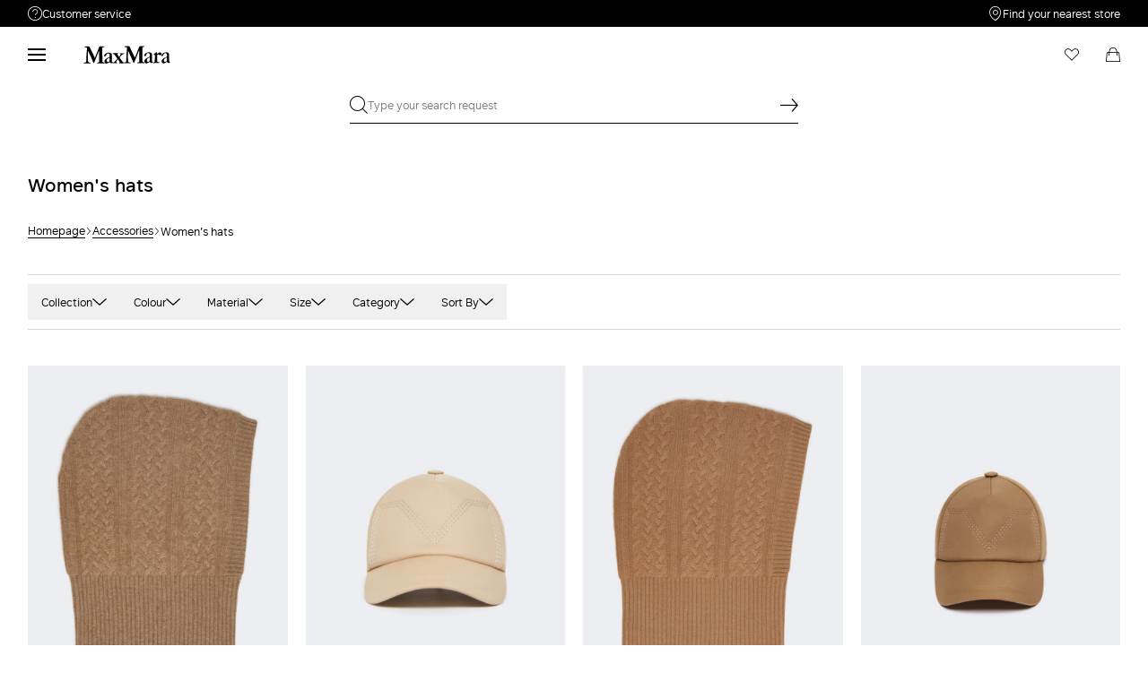

--- FILE ---
content_type: text/html;charset=UTF-8
request_url: https://om.maxmara.com/accessories/womens-hats
body_size: 29877
content:



    <!DOCTYPE html>

  




    <html xml:lang="en" lang="en"
          class="no-js"
          data-public-path="/.resources/maxmara-magnolia-module/themes/maxmara-theme/202512231522-020/dist"
          data-controller="ListingController"
          data-version="202512231522-020"
          data-js-component="TrackingComponent"
          data-egon-validation="false"
          data-egon-zip-base="false"
          data-verifalia-validation="false"
          data-version="202512231522-020"
          data-context=""
          data-themepath="/.resources/maxmara-magnolia-module/themes/maxmara-theme/202512231522-020/dist"
    >
      <head>


<meta charset="utf-8"/>
<meta name="viewport" content="width=device-width, initial-scale=1.0, maximum-scale=1.0, minimum-scale=1.0, viewport-fit=cover" />
<meta http-equiv="X-UA-Compatible" content="IE=edge" />









    <title>Women’s Hats | Max Mara</title>
    <meta name="apple-mobile-web-app-title" content="Max Mara" />
    <meta name="description" content="Add a dash of style with Max Mara women’s hats: discover caps with visor, cloche hats, caps and beanies in cotton and wool. Free shipping and returns." />
    <meta name="title" content="Women’s Hats | Max Mara" />






    <!-- ======================== -->
    <!-- Social sharing meta tags -->
    <!-- ======================== -->
    <!-- Open Graph (Facebook and Google+) default values -->
    <!-- default url value -->

    <!-- Twitter card default values -->
    <!-- calculate variableColor e variableColorFirst -->
    <!-- Open Graph + twitter card-->

    <meta property="fb:page_id" content="1618054005144073" />
    <meta property="og:type" content="website" />
    <meta property="og:locale" content="en"/>
    <meta property="og:title" content="Women’s Hats | Max Mara " />
    <meta property="og:url" content="" />
    <meta property="og:image" content="https://om.maxmara.com" />
    <meta property="og:description" content="Add a dash of style with Max Mara women’s hats: discover caps with visor, cloche hats, caps and beanies in cotton and wool. Free shipping and returns." />
    <meta property="og:site_name" content="Max Mara" />

    <meta name="twitter:card" content="gallery" />
    <meta name="twitter:site" content="@" />
    <meta name="twitter:title" content="Women’s Hats | Max Mara" />
    <meta name="twitter:description" content="Add a dash of style with Max Mara women’s hats: discover caps with visor, cloche hats, caps and beanies in cotton and wool. Free shipping and returns." />
    <meta name="twitter:creator" content="" />

            <meta name="twitter:image0:src" content="https://b2c-media.maxmara.com/sys-master/m0/MM/2025/2/4576015206/010/s3master/4576015206010-a-romana_thumbnail.jpg" />
            <meta name="twitter:image1:src" content="https://b2c-media.maxmara.com/sys-master/m0/MM/2025/2/4576025106/002/s3master/4576025106002-a-arrigo_thumbnail.jpg" />
            <meta name="twitter:image2:src" content="https://b2c-media.maxmara.com/sys-master/m0/MM/2025/2/4576015206/016/s3master/4576015206016-a-romana_thumbnail.jpg" />
            <meta name="twitter:image3:src" content="https://b2c-media.maxmara.com/sys-master/m0/MM/2025/2/4576025106/003/s3master/4576025106003-a-arrigo_thumbnail.jpg" />









        <script type="application/ld+json">
            {
                "@context": "https://schema.org",
                "@graph": [
                    {
                        "@type": "WebPage",
                        "name": "Women’s Hats | Max Mara",
                        "url": "https://om.maxmara.com/accessories/womens-hats",
                        "isPartOf": {
                            "@type": "WebSite",
                            "name": "meta.title.home",
                            "url": "https://om.maxmara.com"
                        }
                    },
                    {
                        "@type": "ProductCollection",
                        "name": "Women&#039;s hats",
                        "url": "https://om.maxmara.com/accessories/womens-hats",
                        "description": "Add a dash of style with Max Mara women’s hats: discover caps with visor, cloche hats, caps and beanies in cotton and wool. Free shipping and returns.",
    "brand": {
    "@type": "Brand",
    "name": "Max Mara"
    }
                    }
                ]
            }
        </script>



        <script type="application/ld+json">
            {
                "@context": "https://schema.org",
                "@type": "ProductGroup",
                "name": "Women&#039;s hats",
                "description": "Add a dash of style with Max Mara women’s hats: discover caps with visor, cloche hats, caps and beanies in cotton and wool. Free shipping and returns.",
                    "brand": {
    "@type": "Brand",
    "name": "Max Mara"
    }
,
                "url": "https://om.maxmara.com/accessories/womens-hats",
                "hasVariant": [

                    {
                        "@type": "Product",
                        "name": "Cashmere balaclava",
                        "url": "/p-4576015206010-romana-beige",
                        "image": "https://b2c-media.maxmara.com/sys-master/m0/MM/2025/2/4576015206/010/s3master/4576015206010-a-romana_normal.jpg",
                        "sku": "4576015206010",
                            "brand": {
    "@type": "Brand",
    "name": "Max Mara"
    }
,
                        "color": "BEIGE",
                        "material": "",
                        
                        "offers": {
                            "@type": "AggregateOffer",
                            "lowPrice": "$263.00",
                            "highPrice": "$329.00",
                            "priceCurrency": "USD",
                            "availability": "https://schema.org/InStock",
                            "itemCondition": "https://schema.org/NewCondition"
                            ,"offerCount": "2"
                        }
                    },

                    {
                        "@type": "Product",
                        "name": "Gabardine water-repellent baseball cap",
                        "url": "/p-4576025106002-arrigo-sand",
                        "image": "https://b2c-media.maxmara.com/sys-master/m0/MM/2025/2/4576025106/002/s3master/4576025106002-a-arrigo_normal.jpg",
                        "sku": "4576025106002",
                            "brand": {
    "@type": "Brand",
    "name": "Max Mara"
    }
,
                        "color": "SAND",
                        "material": "",
                         "size": ["57","58"],
                        "offers": {
                            "@type": "AggregateOffer",
                            "lowPrice": "$370.00",
                            "highPrice": "$529.00",
                            "priceCurrency": "USD",
                            "availability": "https://schema.org/InStock",
                            "itemCondition": "https://schema.org/NewCondition"
                            ,"offerCount": "2"
                        }
                    },

                    {
                        "@type": "Product",
                        "name": "Cashmere balaclava",
                        "url": "/p-4576015206016-romana-camel",
                        "image": "https://b2c-media.maxmara.com/sys-master/m0/MM/2025/2/4576015206/016/s3master/4576015206016-a-romana_normal.jpg",
                        "sku": "4576015206016",
                            "brand": {
    "@type": "Brand",
    "name": "Max Mara"
    }
,
                        "color": "CAMEL",
                        "material": "",
                        
                        "offers": {
                            "@type": "AggregateOffer",
                            "lowPrice": "$263.00",
                            "highPrice": "$329.00",
                            "priceCurrency": "USD",
                            "availability": "https://schema.org/OutOfStock",
                            "itemCondition": "https://schema.org/NewCondition"
                            ,"offerCount": "2"
                        }
                    },

                    {
                        "@type": "Product",
                        "name": "Gabardine water-repellent baseball cap",
                        "url": "/p-4576025106003-arrigo-colonial",
                        "image": "https://b2c-media.maxmara.com/sys-master/m0/MM/2025/2/4576025106/003/s3master/4576025106003-a-arrigo_normal.jpg",
                        "sku": "4576025106003",
                            "brand": {
    "@type": "Brand",
    "name": "Max Mara"
    }
,
                        "color": "COLONIAL",
                        "material": "",
                         "size": ["57","58"],
                        "offers": {
                            "@type": "AggregateOffer",
                            "lowPrice": "$370.00",
                            "highPrice": "$529.00",
                            "priceCurrency": "USD",
                            "availability": "https://schema.org/InStock",
                            "itemCondition": "https://schema.org/NewCondition"
                            ,"offerCount": "2"
                        }
                    },

                    {
                        "@type": "Product",
                        "name": "Rib-knit cashmere beanie hat",
                        "url": "/p-4576025206002-mmretina-beige",
                        "image": "https://b2c-media.maxmara.com/sys-master/m0/MM/2025/2/4576025206/002/s3master/4576025206002-a-mmretina_normal.jpg",
                        "sku": "4576025206002",
                            "brand": {
    "@type": "Brand",
    "name": "Max Mara"
    }
,
                        "color": "BEIGE",
                        "material": "",
                         "size": ["UNI"],
                        "offers": {
                            "@type": "AggregateOffer",
                            "lowPrice": "$329.00",
                            
                            "priceCurrency": "USD",
                            "availability": "https://schema.org/InStock",
                            "itemCondition": "https://schema.org/NewCondition"
                            ,"offerCount": "4"
                        }
                    },

                    {
                        "@type": "Product",
                        "name": "Leather baseball cap",
                        "url": "/p-4576055106002-tibet-mud",
                        "image": "https://b2c-media.maxmara.com/sys-master/m0/MM/2025/2/4576055106/002/s3master/4576055106002-a-tibet_normal.jpg",
                        "sku": "4576055106002",
                            "brand": {
    "@type": "Brand",
    "name": "Max Mara"
    }
,
                        "color": "MUD",
                        "material": "",
                         "size": ["57","58"],
                        "offers": {
                            "@type": "AggregateOffer",
                            "lowPrice": "$598.00",
                            "highPrice": "$855.00",
                            "priceCurrency": "USD",
                            "availability": "https://schema.org/InStock",
                            "itemCondition": "https://schema.org/NewCondition"
                            ,"offerCount": "1"
                        }
                    },

                    {
                        "@type": "Product",
                        "name": "Cashmere baseball cap",
                        "url": "/p-4576055206032-durante-beige",
                        "image": "https://b2c-media.maxmara.com/sys-master/m0/MM/2025/2/4576055206/032/s3master/4576055206032-a-durante_normal.jpg",
                        "sku": "4576055206032",
                            "brand": {
    "@type": "Brand",
    "name": "Max Mara"
    }
,
                        "color": "BEIGE",
                        "material": "",
                         "size": ["57","58"],
                        "offers": {
                            "@type": "AggregateOffer",
                            "lowPrice": "$508.00",
                            "highPrice": "$635.00",
                            "priceCurrency": "USD",
                            "availability": "https://schema.org/InStock",
                            "itemCondition": "https://schema.org/NewCondition"
                            ,"offerCount": "2"
                        }
                    },

                    {
                        "@type": "Product",
                        "name": "Cashmere baseball cap",
                        "url": "/p-4576055206057-durante-brown",
                        "image": "https://b2c-media.maxmara.com/sys-master/m0/MM/2025/2/4576055206/057/s3master/4576055206057-a-durante_normal.jpg",
                        "sku": "4576055206057",
                            "brand": {
    "@type": "Brand",
    "name": "Max Mara"
    }
,
                        "color": "BROWN",
                        "material": "",
                         "size": ["57","58"],
                        "offers": {
                            "@type": "AggregateOffer",
                            "lowPrice": "$508.00",
                            "highPrice": "$635.00",
                            "priceCurrency": "USD",
                            "availability": "https://schema.org/InStock",
                            "itemCondition": "https://schema.org/NewCondition"
                            ,"offerCount": "2"
                        }
                    },

                    {
                        "@type": "Product",
                        "name": "Denim baseball cap",
                        "url": "/p-4576065106001-lella-midnightblue",
                        "image": "https://b2c-media.maxmara.com/sys-master/m0/MM/2025/2/4576065106/001/s3master/4576065106001-a-lella_normal.jpg",
                        "sku": "4576065106001",
                            "brand": {
    "@type": "Brand",
    "name": "Max Mara"
    }
,
                        "color": "MIDNIGHTBLUE",
                        "material": "",
                         "size": ["57","58"],
                        "offers": {
                            "@type": "AggregateOffer",
                            "lowPrice": "$318.00",
                            "highPrice": "$455.00",
                            "priceCurrency": "USD",
                            "availability": "https://schema.org/InStock",
                            "itemCondition": "https://schema.org/NewCondition"
                            ,"offerCount": "1"
                        }
                    },

                    {
                        "@type": "Product",
                        "name": "Fisherman’s knit cashmere beanie",
                        "url": "/p-4576075206010-macbeth-beige",
                        "image": "https://b2c-media.maxmara.com/sys-master/m0/MM/2025/2/4576075206/010/s3master/4576075206010-a-macbeth_normal.jpg",
                        "sku": "4576075206010",
                            "brand": {
    "@type": "Brand",
    "name": "Max Mara"
    }
,
                        "color": "BEIGE",
                        "material": "",
                         "size": ["UNI"],
                        "offers": {
                            "@type": "AggregateOffer",
                            "lowPrice": "$292.00",
                            "highPrice": "$365.00",
                            "priceCurrency": "USD",
                            "availability": "https://schema.org/InStock",
                            "itemCondition": "https://schema.org/NewCondition"
                            ,"offerCount": "2"
                        }
                    },

                    {
                        "@type": "Product",
                        "name": "Alpaca and wool Teddy fabric earmuffs",
                        "url": "/p-4576125206002-muffy1-beige",
                        "image": "https://b2c-media.maxmara.com/sys-master/m0/MM/2025/2/4576125206/002/s3master/4576125206002-a-muffy1_normal.jpg",
                        "sku": "4576125206002",
                            "brand": {
    "@type": "Brand",
    "name": "Max Mara"
    }
,
                        "color": "BEIGE",
                        "material": "",
                        
                        "offers": {
                            "@type": "AggregateOffer",
                            "lowPrice": "$263.00",
                            "highPrice": "$329.00",
                            "priceCurrency": "USD",
                            "availability": "https://schema.org/OutOfStock",
                            "itemCondition": "https://schema.org/NewCondition"
                            ,"offerCount": "3"
                        }
                    },

                    {
                        "@type": "Product",
                        "name": "Alpaca and cashmere Teddy fabric earmuffs",
                        "url": "/p-4576135206005-muffy4-bronze",
                        "image": "https://b2c-media.maxmara.com/sys-master/m0/MM/2025/2/4576135206/005/s3master/4576135206005-a-muffy4_normal.jpg",
                        "sku": "4576135206005",
                            "brand": {
    "@type": "Brand",
    "name": "Max Mara"
    }
,
                        "color": "BRONZE",
                        "material": "",
                        
                        "offers": {
                            "@type": "AggregateOffer",
                            "lowPrice": "$276.00",
                            "highPrice": "$345.00",
                            "priceCurrency": "USD",
                            "availability": "https://schema.org/InStock",
                            "itemCondition": "https://schema.org/NewCondition"
                            ,"offerCount": "1"
                        }
                    },

                    {
                        "@type": "Product",
                        "name": "Alpaca and wool Teddy fabric earmuffs",
                        "url": "/p-4576125206008-muffy1-black",
                        "image": "https://b2c-media.maxmara.com/sys-master/m0/MM/2025/2/4576125206/008/s3master/4576125206008-a-muffy1_normal.jpg",
                        "sku": "4576125206008",
                            "brand": {
    "@type": "Brand",
    "name": "Max Mara"
    }
,
                        "color": "BLACK",
                        "material": "",
                        
                        "offers": {
                            "@type": "AggregateOffer",
                            "lowPrice": "$263.00",
                            "highPrice": "$329.00",
                            "priceCurrency": "USD",
                            "availability": "https://schema.org/OutOfStock",
                            "itemCondition": "https://schema.org/NewCondition"
                            ,"offerCount": "3"
                        }
                    },

                    {
                        "@type": "Product",
                        "name": "Alpaca and wool Teddy fabric earmuffs",
                        "url": "/p-4576125206019-muffy1-red-purple",
                        "image": "https://b2c-media.maxmara.com/sys-master/m0/MM/2025/2/4576125206/019/s3master/4576125206019-a-muffy1_normal.jpg",
                        "sku": "4576125206019",
                            "brand": {
    "@type": "Brand",
    "name": "Max Mara"
    }
,
                        "color": "RED PURPLE",
                        "material": "",
                         "size": ["UNI"],
                        "offers": {
                            "@type": "AggregateOffer",
                            "lowPrice": "$263.00",
                            "highPrice": "$329.00",
                            "priceCurrency": "USD",
                            "availability": "https://schema.org/InStock",
                            "itemCondition": "https://schema.org/NewCondition"
                            ,"offerCount": "3"
                        }
                    },

                    {
                        "@type": "Product",
                        "name": "Cashmere beanie hat",
                        "url": "/p-5571016406002-wkavolonta-dark-red",
                        "image": "https://b2c-media.maxmara.com/sys-master/m0/MM/2026/1/5571016406/002/s3master/5571016406002-a-wkavolonta_normal.jpg",
                        "sku": "5571016406002",
                            "brand": {
    "@type": "Brand",
    "name": "Max Mara"
    }
,
                        "color": "DARK RED",
                        "material": "",
                        
                        "offers": {
                            "@type": "AggregateOffer",
                            "lowPrice": "$179.00",
                            
                            "priceCurrency": "USD",
                            "availability": "https://schema.org/OutOfStock",
                            "itemCondition": "https://schema.org/NewCondition"
                            ,"offerCount": "2"
                        }
                    },

                    {
                        "@type": "Product",
                        "name": "Cashmere beanie hat",
                        "url": "/p-5571016406007-wkavolonta-beige-shaded",
                        "image": "https://b2c-media.maxmara.com/sys-master/m0/MM/2026/1/5571016406/007/s3master/5571016406007-a-wkavolonta_normal.jpg",
                        "sku": "5571016406007",
                            "brand": {
    "@type": "Brand",
    "name": "Max Mara"
    }
,
                        "color": "BEIGE SHADED",
                        "material": "",
                         "size": ["UNI"],
                        "offers": {
                            "@type": "AggregateOffer",
                            "lowPrice": "$179.00",
                            
                            "priceCurrency": "USD",
                            "availability": "https://schema.org/InStock",
                            "itemCondition": "https://schema.org/NewCondition"
                            ,"offerCount": "2"
                        }
                    },

                    {
                        "@type": "Product",
                        "name": "Hat-foulard in water-repellent gabardine",
                        "url": "/p-5571026406004-wkaspiga-mud",
                        "image": "https://b2c-media.maxmara.com/sys-master/m0/MM/2026/1/5571026406/004/s3master/5571026406004-a-wkaspiga_normal.jpg",
                        "sku": "5571026406004",
                            "brand": {
    "@type": "Brand",
    "name": "Max Mara"
    }
,
                        "color": "MUD",
                        "material": "",
                         "size": ["UNI"],
                        "offers": {
                            "@type": "AggregateOffer",
                            "lowPrice": "$165.00",
                            
                            "priceCurrency": "USD",
                            "availability": "https://schema.org/InStock",
                            "itemCondition": "https://schema.org/NewCondition"
                            ,"offerCount": "2"
                        }
                    },

                    {
                        "@type": "Product",
                        "name": "Canvas baseball cap",
                        "url": "/p-5571036406003-wkafalco-kaki",
                        "image": "https://b2c-media.maxmara.com/sys-master/m0/MM/2026/1/5571036406/003/s3master/5571036406003-a-wkafalco_normal.jpg",
                        "sku": "5571036406003",
                            "brand": {
    "@type": "Brand",
    "name": "Max Mara"
    }
,
                        "color": "KAKI",
                        "material": "",
                         "size": ["UNI"],
                        "offers": {
                            "@type": "AggregateOffer",
                            "lowPrice": "$129.00",
                            
                            "priceCurrency": "USD",
                            "availability": "https://schema.org/InStock",
                            "itemCondition": "https://schema.org/NewCondition"
                            ,"offerCount": "1"
                        }
                    },

                    {
                        "@type": "Product",
                        "name": "Bucket hat in jacquard-knit alpaca and wool Teddy fabric",
                        "url": "/p-4576045206001-figura10-beige",
                        "image": "https://b2c-media.maxmara.com/sys-master/m0/MM/2025/2/4576045206/001/s3master/4576045206001-a-figura10_normal.jpg",
                        "sku": "4576045206001",
                            "brand": {
    "@type": "Brand",
    "name": "Max Mara"
    }
,
                        "color": "BEIGE",
                        "material": "",
                         "size": ["58"],
                        "offers": {
                            "@type": "AggregateOffer",
                            "lowPrice": "$364.00",
                            "highPrice": "$455.00",
                            "priceCurrency": "USD",
                            "availability": "https://schema.org/InStock",
                            "itemCondition": "https://schema.org/NewCondition"
                            ,"offerCount": "1"
                        }
                    },

                    {
                        "@type": "Product",
                        "name": "Wool beanie",
                        "url": "/p-5576025506001-alben-ivory",
                        "image": "https://b2c-media.maxmara.com/sys-master/m0/MM/2025/2/5576025506/001/s3master/5576025506001-a-alben_normal.jpg",
                        "sku": "5576025506001",
                            "brand": {
    "@type": "Brand",
    "name": "Max Mara"
    }
,
                        "color": "IVORY",
                        "material": "",
                         "size": ["-"],
                        "offers": {
                            "@type": "AggregateOffer",
                            "lowPrice": "$148.00",
                            "highPrice": "$185.00",
                            "priceCurrency": "USD",
                            "availability": "https://schema.org/InStock",
                            "itemCondition": "https://schema.org/NewCondition"
                            ,"offerCount": "3"
                        }
                    },

                    {
                        "@type": "Product",
                        "name": "Water-repellent gabardine baseball cap",
                        "url": "/p-4571046106002-mxaribaldo-colonial",
                        "image": "https://b2c-media.maxmara.com/sys-master/m0/MM/2026/1/4571046106/002/s3master/4571046106002-a-mxaribaldo_normal.jpg",
                        "sku": "4571046106002",
                            "brand": {
    "@type": "Brand",
    "name": "Max Mara"
    }
,
                        "color": "COLONIAL",
                        "material": "",
                         "size": ["56","57","58"],
                        "offers": {
                            "@type": "AggregateOffer",
                            "lowPrice": "$515.00",
                            
                            "priceCurrency": "USD",
                            "availability": "https://schema.org/InStock",
                            "itemCondition": "https://schema.org/NewCondition"
                            ,"offerCount": "2"
                        }
                    },

                    {
                        "@type": "Product",
                        "name": "Camel baseball cap",
                        "url": "/p-4576065206003-fedora-black",
                        "image": "https://b2c-media.maxmara.com/sys-master/m0/MM/2025/2/4576065206/003/s3master/4576065206003-a-fedora_normal.jpg",
                        "sku": "4576065206003",
                            "brand": {
    "@type": "Brand",
    "name": "Max Mara"
    }
,
                        "color": "BLACK",
                        "material": "",
                         "size": ["58"],
                        "offers": {
                            "@type": "AggregateOffer",
                            "lowPrice": "$508.00",
                            "highPrice": "$635.00",
                            "priceCurrency": "USD",
                            "availability": "https://schema.org/InStock",
                            "itemCondition": "https://schema.org/NewCondition"
                            ,"offerCount": "2"
                        }
                    },

                    {
                        "@type": "Product",
                        "name": "Reversible camel and Teddy fabric cloche hat",
                        "url": "/p-4576095206001-fiducia-camel",
                        "image": "https://b2c-media.maxmara.com/sys-master/m0/MM/2025/2/4576095206/001/s3master/4576095206001-a-fiducia_normal.jpg",
                        "sku": "4576095206001",
                            "brand": {
    "@type": "Brand",
    "name": "Max Mara"
    }
,
                        "color": "CAMEL",
                        "material": "",
                         "size": ["57","58"],
                        "offers": {
                            "@type": "AggregateOffer",
                            "lowPrice": "$435.00",
                            
                            "priceCurrency": "USD",
                            "availability": "https://schema.org/InStock",
                            "itemCondition": "https://schema.org/NewCondition"
                            ,"offerCount": "1"
                        }
                    },

                    {
                        "@type": "Product",
                        "name": "Canvas cap",
                        "url": "/p-5571066406004-wkacaduca-midnightblue",
                        "image": "https://b2c-media.maxmara.com/sys-master/m0/MM/2026/1/5571066406/004/s3master/5571066406004-a-wkacaduca_normal.jpg",
                        "sku": "5571066406004",
                            "brand": {
    "@type": "Brand",
    "name": "Max Mara"
    }
,
                        "color": "MIDNIGHTBLUE",
                        "material": "",
                         "size": ["57","58"],
                        "offers": {
                            "@type": "AggregateOffer",
                            "lowPrice": "$219.00",
                            
                            "priceCurrency": "USD",
                            "availability": "https://schema.org/InStock",
                            "itemCondition": "https://schema.org/NewCondition"
                            ,"offerCount": "1"
                        }
                    },

                    {
                        "@type": "Product",
                        "name": "Water-repellent gabardine baseball cap",
                        "url": "/p-4571046106003-mxaribaldo-ultramarine",
                        "image": "https://b2c-media.maxmara.com/sys-master/m0/MM/2026/1/4571046106/003/s3master/4571046106003-a-mxaribaldo_normal.jpg",
                        "sku": "4571046106003",
                            "brand": {
    "@type": "Brand",
    "name": "Max Mara"
    }
,
                        "color": "ULTRAMARINE",
                        "material": "",
                         "size": ["57","58"],
                        "offers": {
                            "@type": "AggregateOffer",
                            "lowPrice": "$515.00",
                            
                            "priceCurrency": "USD",
                            "availability": "https://schema.org/InStock",
                            "itemCondition": "https://schema.org/NewCondition"
                            ,"offerCount": "2"
                        }
                    },

                    {
                        "@type": "Product",
                        "name": "Rhinestone-adorned cashmere beret",
                        "url": "/p-4571056106001-mxasvelto-sand",
                        "image": "https://b2c-media.maxmara.com/sys-master/m0/MM/2026/1/4571056106/001/s3master/4571056106001-a-mxasvelto_normal.jpg",
                        "sku": "4571056106001",
                            "brand": {
    "@type": "Brand",
    "name": "Max Mara"
    }
,
                        "color": "SAND",
                        "material": "",
                         "size": ["UNI"],
                        "offers": {
                            "@type": "AggregateOffer",
                            "lowPrice": "$319.00",
                            
                            "priceCurrency": "USD",
                            "availability": "https://schema.org/InStock",
                            "itemCondition": "https://schema.org/NewCondition"
                            ,"offerCount": "1"
                        }
                    },

                    {
                        "@type": "Product",
                        "name": "Wool felt hat",
                        "url": "/p-4571066106003-mxalocusta-midnightblue",
                        "image": "https://b2c-media.maxmara.com/sys-master/m0/MM/2026/1/4571066106/003/s3master/4571066106003-a-mxalocusta_normal.jpg",
                        "sku": "4571066106003",
                            "brand": {
    "@type": "Brand",
    "name": "Max Mara"
    }
,
                        "color": "MIDNIGHTBLUE",
                        "material": "",
                         "size": ["57","58"],
                        "offers": {
                            "@type": "AggregateOffer",
                            "lowPrice": "$619.00",
                            
                            "priceCurrency": "USD",
                            "availability": "https://schema.org/InStock",
                            "itemCondition": "https://schema.org/NewCondition"
                            ,"offerCount": "2"
                        }
                    },

                    {
                        "@type": "Product",
                        "name": "Wool baseball hat",
                        "url": "/p-5576065506001-edita-light-grey",
                        "image": "https://b2c-media.maxmara.com/sys-master/m0/MM/2025/2/5576065506/001/s3master/5576065506001-a-edita_normal.jpg",
                        "sku": "5576065506001",
                            "brand": {
    "@type": "Brand",
    "name": "Max Mara"
    }
,
                        "color": "LIGHT GREY",
                        "material": "",
                         "size": ["57","58"],
                        "offers": {
                            "@type": "AggregateOffer",
                            "lowPrice": "$196.00",
                            "highPrice": "$245.00",
                            "priceCurrency": "USD",
                            "availability": "https://schema.org/InStock",
                            "itemCondition": "https://schema.org/NewCondition"
                            ,"offerCount": "3"
                        }
                    },

                    {
                        "@type": "Product",
                        "name": "Wool yarn beanie",
                        "url": "/p-5576035506011-ritmo-medium-grey",
                        "image": "https://b2c-media.maxmara.com/sys-master/m0/MM/2025/2/5576035506/011/s3master/5576035506011-a-ritmo_normal.jpg",
                        "sku": "5576035506011",
                            "brand": {
    "@type": "Brand",
    "name": "Max Mara"
    }
,
                        "color": "MEDIUM GREY",
                        "material": "",
                         "size": ["-"],
                        "offers": {
                            "@type": "AggregateOffer",
                            "lowPrice": "$111.00",
                            "highPrice": "$139.00",
                            "priceCurrency": "USD",
                            "availability": "https://schema.org/InStock",
                            "itemCondition": "https://schema.org/NewCondition"
                            ,"offerCount": "2"
                        }
                    },

                    {
                        "@type": "Product",
                        "name": "Cotton baseball cap",
                        "url": "/p-5576055406001-rugiada-milk",
                        "image": "https://b2c-media.maxmara.com/sys-master/m0/MM/2025/2/5576055406/001/s3master/5576055406001-a-rugiada_normal.jpg",
                        "sku": "5576055406001",
                            "brand": {
    "@type": "Brand",
    "name": "Max Mara"
    }
,
                        "color": "MILK",
                        "material": "",
                         "size": ["UNI"],
                        "offers": {
                            "@type": "AggregateOffer",
                            "lowPrice": "$118.00",
                            "highPrice": "$169.00",
                            "priceCurrency": "USD",
                            "availability": "https://schema.org/InStock",
                            "itemCondition": "https://schema.org/NewCondition"
                            ,"offerCount": "1"
                        }
                    },

                    {
                        "@type": "Product",
                        "name": "Canvas baseball cap",
                        "url": "/p-5576025406001-bruno-mustard",
                        "image": "https://b2c-media.maxmara.com/sys-master/m0/MM/2025/2/5576025406/001/s3master/5576025406001-a-bruno_normal.jpg",
                        "sku": "5576025406001",
                            "brand": {
    "@type": "Brand",
    "name": "Max Mara"
    }
,
                        "color": "MUSTARD",
                        "material": "",
                         "size": ["UNI"],
                        "offers": {
                            "@type": "AggregateOffer",
                            "lowPrice": "$90.00",
                            "highPrice": "$129.00",
                            "priceCurrency": "USD",
                            "availability": "https://schema.org/InStock",
                            "itemCondition": "https://schema.org/NewCondition"
                            ,"offerCount": "2"
                        }
                    },

                    {
                        "@type": "Product",
                        "name": "Canvas baseball cap",
                        "url": "/p-5576025406004-bruno-navy",
                        "image": "https://b2c-media.maxmara.com/sys-master/m0/MM/2025/2/5576025406/004/s3master/5576025406004-a-bruno_normal.jpg",
                        "sku": "5576025406004",
                            "brand": {
    "@type": "Brand",
    "name": "Max Mara"
    }
,
                        "color": "NAVY",
                        "material": "",
                         "size": ["UNI"],
                        "offers": {
                            "@type": "AggregateOffer",
                            "lowPrice": "$90.00",
                            "highPrice": "$129.00",
                            "priceCurrency": "USD",
                            "availability": "https://schema.org/InStock",
                            "itemCondition": "https://schema.org/NewCondition"
                            ,"offerCount": "2"
                        }
                    },

                    {
                        "@type": "Product",
                        "name": "Wool beanie",
                        "url": "/p-5576025506007-alben-navy",
                        "image": "https://b2c-media.maxmara.com/sys-master/m0/MM/2025/2/5576025506/007/s3master/5576025506007-a-alben_normal.jpg",
                        "sku": "5576025506007",
                            "brand": {
    "@type": "Brand",
    "name": "Max Mara"
    }
,
                        "color": "NAVY",
                        "material": "",
                         "size": ["-"],
                        "offers": {
                            "@type": "AggregateOffer",
                            "lowPrice": "$148.00",
                            "highPrice": "$185.00",
                            "priceCurrency": "USD",
                            "availability": "https://schema.org/InStock",
                            "itemCondition": "https://schema.org/NewCondition"
                            ,"offerCount": "3"
                        }
                    },

                    {
                        "@type": "Product",
                        "name": "Wool beanie",
                        "url": "/p-5576025506009-alben-berry-red",
                        "image": "https://b2c-media.maxmara.com/sys-master/m0/MM/2025/2/5576025506/009/s3master/5576025506009-a-alben_normal.jpg",
                        "sku": "5576025506009",
                            "brand": {
    "@type": "Brand",
    "name": "Max Mara"
    }
,
                        "color": "BERRY RED",
                        "material": "",
                         "size": ["-"],
                        "offers": {
                            "@type": "AggregateOffer",
                            "lowPrice": "$148.00",
                            "highPrice": "$185.00",
                            "priceCurrency": "USD",
                            "availability": "https://schema.org/InStock",
                            "itemCondition": "https://schema.org/NewCondition"
                            ,"offerCount": "3"
                        }
                    },

                    {
                        "@type": "Product",
                        "name": "Cloth sailor cap",
                        "url": "/p-5576045406001-angora-black",
                        "image": "https://b2c-media.maxmara.com/sys-master/m0/MM/2025/2/5576045406/001/s3master/5576045406001-a-angora_normal.jpg",
                        "sku": "5576045406001",
                            "brand": {
    "@type": "Brand",
    "name": "Max Mara"
    }
,
                        "color": "BLACK",
                        "material": "",
                         "size": ["58"],
                        "offers": {
                            "@type": "AggregateOffer",
                            "lowPrice": "$157.00",
                            "highPrice": "$225.00",
                            "priceCurrency": "USD",
                            "availability": "https://schema.org/InStock",
                            "itemCondition": "https://schema.org/NewCondition"
                            ,"offerCount": "2"
                        }
                    },

                    {
                        "@type": "Product",
                        "name": "Cloth sailor cap",
                        "url": "/p-5576045406006-angora-light-grey",
                        "image": "https://b2c-media.maxmara.com/sys-master/m0/MM/2025/2/5576045406/006/s3master/5576045406006-a-angora_normal.jpg",
                        "sku": "5576045406006",
                            "brand": {
    "@type": "Brand",
    "name": "Max Mara"
    }
,
                        "color": "LIGHT GREY",
                        "material": "",
                         "size": ["58"],
                        "offers": {
                            "@type": "AggregateOffer",
                            "lowPrice": "$157.00",
                            "highPrice": "$225.00",
                            "priceCurrency": "USD",
                            "availability": "https://schema.org/InStock",
                            "itemCondition": "https://schema.org/NewCondition"
                            ,"offerCount": "2"
                        }
                    }
                ]
            }
        </script>


      <link rel="canonical" href="https://om.maxmara.com/accessories/womens-hats" />

        <link rel="alternate" hreflang="x-default" href="https://www.maxmara.com" />
            <link rel="alternate" hreflang="en-ie" href="https://ie.maxmara.com/accessories/womens-hats" />
            <link rel="alternate" hreflang="en-us" href="https://us.maxmara.com/accessories/womens-hats" />
            <link rel="alternate" hreflang="en-ee" href="https://ee.maxmara.com/accessories/womens-hats" />
            <link rel="alternate" hreflang="en-in" href="https://in.maxmara.com/accessories/womens-hats" />
            <link rel="alternate" hreflang="en-uz" href="https://uz.maxmara.com/accessories/womens-hats" />
            <link rel="alternate" hreflang="en-ae" href="https://ae.maxmara.com/accessories/accessories/womens-hats" />
            <link rel="alternate" hreflang="en-mt" href="https://mt.maxmara.com/accessories/womens-hats" />
            <link rel="alternate" hreflang="en-za" href="https://za.maxmara.com/accessories/womens-hats" />
            <link rel="alternate" hreflang="en-al" href="https://al.maxmara.com/accessories/womens-hats" />
            <link rel="alternate" hreflang="en-mx" href="https://mx.maxmara.com/accessories/womens-hats" />
            <link rel="alternate" hreflang="it-hr" href="https://hr.maxmara.com/maxmara-it/accessori/cappelli-donna" />
            <link rel="alternate" hreflang="en-am" href="https://am.maxmara.com/accessories/womens-hats" />
            <link rel="alternate" hreflang="en-my" href="https://my.maxmara.com/accessories/womens-hats" />
            <link rel="alternate" hreflang="en-au" href="https://au.maxmara.com/accessories/womens-hats" />
            <link rel="alternate" hreflang="en-az" href="https://az.maxmara.com/accessories/womens-hats" />
            <link rel="alternate" hreflang="de-ch" href="https://ch.maxmara.com/maxmara-de/accessoires/damenmutzen" />
            <link rel="alternate" hreflang="ja" href="https://jp.maxmara.com/accessories/hats" />
            <link rel="alternate" hreflang="en-ro" href="https://ro.maxmara.com/accessories/womens-hats" />
            <link rel="alternate" hreflang="en-ba" href="https://ba.maxmara.com/accessories/womens-hats" />
            <link rel="alternate" hreflang="en-nl" href="https://nl.maxmara.com/accessories/womens-hats" />
            <link rel="alternate" hreflang="en-no" href="https://no.maxmara.com/accessories/womens-hats" />
            <link rel="alternate" hreflang="en-rs" href="https://rs.maxmara.com/accessories/womens-hats" />
            <link rel="alternate" hreflang="en-fi" href="https://fi.maxmara.com/accessories/womens-hats" />
            <link rel="alternate" hreflang="en-bg" href="https://bg.maxmara.com/accessories/womens-hats" />
            <link rel="alternate" hreflang="fr-ca" href="https://ca.maxmara.com/maxmara-fr/accessoires/chapeaux-femme" />
            <link rel="alternate" hreflang="pl" href="https://pl.maxmara.com/maxmara-pl/akcesoria/czapki-damskie" />
            <link rel="alternate" hreflang="en-nz" href="https://nz.maxmara.com/accessories/womens-hats" />
            <link rel="alternate" hreflang="fr-be" href="https://be.maxmara.com/maxmara-fr/accessoires/chapeaux-femme" />
            <link rel="alternate" hreflang="en-br" href="https://br.maxmara.com/accessories/womens-hats" />
            <link rel="alternate" hreflang="en-se" href="https://se.maxmara.com/accessories/womens-hats" />
            <link rel="alternate" hreflang="en-sg" href="https://sg.maxmara.com/accessories/womens-hats" />
            <link rel="alternate" hreflang="en-si" href="https://si.maxmara.com/accessories/womens-hats" />
            <link rel="alternate" hreflang="fr" href="https://fr.maxmara.com/maxmara-fr/accessoires/chapeaux-femme" />
            <link rel="alternate" hreflang="en-sk" href="https://sk.maxmara.com/accessories/womens-hats" />
            <link rel="alternate" hreflang="en-gb" href="https://gb.maxmara.com/accessories/accessories/womens-hats" />
            <link rel="alternate" hreflang="en-ge" href="https://ge.maxmara.com/accessories/womens-hats" />
            <link rel="alternate" hreflang="en-om" href="https://om.maxmara.com/accessories/womens-hats" />
            <link rel="alternate" hreflang="en-gr" href="https://gr.maxmara.com/accessories/womens-hats" />
            <link rel="alternate" hreflang="de-at" href="https://at.maxmara.com/maxmara-de/accessoires/damenmutzen" />
            <link rel="alternate" hreflang="en-kw" href="https://kw.maxmara.com/accessories/womens-hats" />
            <link rel="alternate" hreflang="en-th" href="https://th.maxmara.com/accessories/womens-hats" />
            <link rel="alternate" hreflang="en-cz" href="https://cz.maxmara.com/accessories/womens-hats" />
            <link rel="alternate" hreflang="en-cy" href="https://cy.maxmara.com/accessories/womens-hats" />
            <link rel="alternate" hreflang="en-lb" href="https://lb.maxmara.com/accessories/womens-hats" />
            <link rel="alternate" hreflang="en-ph" href="https://ph.maxmara.com/accessories/womens-hats" />
            <link rel="alternate" hreflang="de" href="https://de.maxmara.com/maxmara-de/accessoires/damenmutzen" />
            <link rel="alternate" hreflang="en-tr" href="https://tr.maxmara.com/accessories/womens-hats" />
            <link rel="alternate" hreflang="en-hk" href="https://hk.maxmara.com/accessories/womens-hats" />
            <link rel="alternate" hreflang="ko" href="https://kr.maxmara.com/accessories/hats" />
            <link rel="alternate" hreflang="en-tw" href="https://tw.maxmara.com/accessories/womens-hats" />
            <link rel="alternate" hreflang="en-pt" href="https://pt.maxmara.com/accessories/womens-hats" />
            <link rel="alternate" hreflang="es" href="https://es.maxmara.com/maxmara-es/accesorios/sombreros-mujer" />
            <link rel="alternate" hreflang="en-dk" href="https://dk.maxmara.com/accessories/womens-hats" />
            <link rel="alternate" hreflang="en-lt" href="https://lt.maxmara.com/accessories/womens-hats" />
            <link rel="alternate" hreflang="en-do" href="https://do.maxmara.com/accessories/womens-hats" />
            <link rel="alternate" hreflang="en-lv" href="https://lv.maxmara.com/accessories/womens-hats" />
            <link rel="alternate" hreflang="en-hu" href="https://hu.maxmara.com/accessories/womens-hats" />
            <link rel="alternate" hreflang="it" href="https://it.maxmara.com/maxmara-it/accessori/cappelli-donna" />
            <link rel="alternate" hreflang="ru" href="https://ru.maxmara.com/maxmara-ru/аксессуары/женские-головные-уборы" />
            <link rel="alternate" hreflang="en-ma" href="https://ma.maxmara.com/accessories/womens-hats" />
            <link rel="alternate" hreflang="en-md" href="https://md.maxmara.com/accessories/womens-hats" />
            <link rel="alternate" hreflang="fr-lu" href="https://lu.maxmara.com/maxmara-fr/accessoires/chapeaux-femme" />
            <link rel="alternate" hreflang="en-me" href="https://me.maxmara.com/accessories/womens-hats" />
            <link rel="alternate" hreflang="en-id" href="https://id.maxmara.com/accessories/womens-hats" />

      <!-- rel/prev -->
        <link rel="next" href="/accessories/womens-hats?page=1"/>
      <!-- rel/prev -->

<link rel="apple-touch-icon" sizes="57x57" href="/.resources/maxmara-magnolia-module/themes/maxmara-theme/202512231522-020/dist/images/favicons/apple-touch-icon-57x57.png" />
<link rel="apple-touch-icon" sizes="60x60" href="/.resources/maxmara-magnolia-module/themes/maxmara-theme/202512231522-020/dist/images/favicons/apple-touch-icon-60x60.png" />
<link rel="apple-touch-icon" sizes="72x72" href="/.resources/maxmara-magnolia-module/themes/maxmara-theme/202512231522-020/dist/images/favicons/apple-touch-icon-72x72.png" />
<link rel="apple-touch-icon" sizes="76x76" href="/.resources/maxmara-magnolia-module/themes/maxmara-theme/202512231522-020/dist/images/favicons/apple-touch-icon-76x76.png" />
<link rel="apple-touch-icon" sizes="114x114" href="/.resources/maxmara-magnolia-module/themes/maxmara-theme/202512231522-020/dist/images/favicons/apple-touch-icon-114x114.png" />
<link rel="apple-touch-icon" sizes="120x120" href="/.resources/maxmara-magnolia-module/themes/maxmara-theme/202512231522-020/dist/images/favicons/apple-touch-icon-120x120.png" />
<link rel="apple-touch-icon" sizes="144x144" href="/.resources/maxmara-magnolia-module/themes/maxmara-theme/202512231522-020/dist/images/favicons/apple-touch-icon-144x144.png" />
<link rel="apple-touch-icon" sizes="152x152" href="/.resources/maxmara-magnolia-module/themes/maxmara-theme/202512231522-020/dist/images/favicons/apple-touch-icon-152x152.png" />
<link rel="apple-touch-icon" sizes="180x180" href="/.resources/maxmara-magnolia-module/themes/maxmara-theme/202512231522-020/dist/images/favicons/apple-touch-icon-180x180.png" />
<link rel="icon" type="image/png" href="/.resources/maxmara-magnolia-module/themes/maxmara-theme/202512231522-020/dist/images/favicons/favicon-16x16.png" sizes="16x16" />
<link rel="icon" type="image/png" href="/.resources/maxmara-magnolia-module/themes/maxmara-theme/202512231522-020/dist/images/favicons/favicon-32x32.png" sizes="32x32" />
<link rel="icon" type="image/png" href="/.resources/maxmara-magnolia-module/themes/maxmara-theme/202512231522-020/dist/images/favicons/favicon-96x96.png" sizes="96x96" />
<link rel="icon" type="image/png" href="/.resources/maxmara-magnolia-module/themes/maxmara-theme/202512231522-020/dist/images/favicons/favicon-196x196.png" sizes="196x196" />
<link rel="mask-icon" href="/.resources/maxmara-magnolia-module/themes/maxmara-theme/202512231522-020/dist/images/favicons/safari-pinned-tab.svg" color="#f9a2a2" />
<link rel="shortcut icon" href="/.resources/maxmara-magnolia-module/themes/maxmara-theme/202512231522-020/dist/images/favicons/favicon.ico" />
<link rel="mask-icon" color="#5b6f80" href="/.resources/maxmara-magnolia-module/themes/maxmara-theme/202512231522-020/dist/images/favicons/safari-pinned-tab.svg" />
<link rel="manifest" href="/.resources/maxmara-magnolia-module/themes/maxmara-theme/202512231522-020/dist/manifest.json" crossorigin="use-credentials" />
<meta name="theme-color" content="#ffffff" />
<meta name="msapplication-TileColor" content="#f9a2a2" />
<meta name="msapplication-TileImage" content="/.resources/maxmara-magnolia-module/themes/maxmara-theme/202512231522-020/dist/images/favicons/mstile-144x144.png" />
<meta content="/.resources/maxmara-magnolia-module/themes/maxmara-theme/202512231522-020/dist/images/favicons/browserconfig.xml" name="msapplication-config" />




<script src="//tags.tiqcdn.com/utag/maxmara/maxmara/prod/utag.sync.js">/**/</script>



	<meta http-equiv="refresh" content="false"/>


<style>
    /* fonts * /
    /* Rutan */
    @font-face {
        font-family: 'MaxMaraFontFamily';
        font-display: swap;
        src: url('/.resources/maxmara-magnolia-module/themes/maxmara-theme/202512231522-020/dist/fonts/Rutan-Regular.woff2') format('woff2'),  /* Super Modern Browsers */
        url('/.resources/maxmara-magnolia-module/themes/maxmara-theme/202512231522-020/dist/fonts/Rutan-Regular.woff') format('woff'),         /* Pretty Modern Browsers */
        url('/.resources/maxmara-magnolia-module/themes/maxmara-theme/202512231522-020/dist/fonts/Rutan-Regular.ttf') format('truetype'),      /* Safari, Android, iOS */
        url('/.resources/maxmara-magnolia-module/themes/maxmara-theme/202512231522-020/dist/fonts/Rutan-Regular.eot') format('opentype'),      /* IE9 Compat Modes */
        url('/.resources/maxmara-magnolia-module/themes/maxmara-theme/202512231522-020/dist/fonts/Rutan-Regular.svg') format('svg');           /* Legacy iOS */
        font-weight: normal;
    }
    @font-face {
        font-family: 'MaxMaraFontFamily';
        font-display: swap;
        src: url('/.resources/maxmara-magnolia-module/themes/maxmara-theme/202512231522-020/dist/fonts/Rutan-Light.woff2') format('woff2'),  /* Super Modern Browsers */
        url('/.resources/maxmara-magnolia-module/themes/maxmara-theme/202512231522-020/dist/fonts/Rutan-Light.woff') format('woff'),         /* Pretty Modern Browsers */
        url('/.resources/maxmara-magnolia-module/themes/maxmara-theme/202512231522-020/dist/fonts/Rutan-Light.ttf') format('truetype'),      /* Safari, Android, iOS */
        url('/.resources/maxmara-magnolia-module/themes/maxmara-theme/202512231522-020/dist/fonts/Rutan-Light.eot') format('opentype'),      /* IE9 Compat Modes */
        url('/.resources/maxmara-magnolia-module/themes/maxmara-theme/202512231522-020/dist/fonts/Rutan-Light.svg') format('svg');           /* Legacy iOS */
        font-weight: 300;
    }
    @font-face {
        font-family: 'MaxMaraFontFamily';
        font-display: swap;
        src: url('/.resources/maxmara-magnolia-module/themes/maxmara-theme/202512231522-020/dist/fonts/Rutan-Medium.woff2') format('woff2'),  /* Super Modern Browsers */
        url('/.resources/maxmara-magnolia-module/themes/maxmara-theme/202512231522-020/dist/fonts/Rutan-Medium.woff') format('woff'),         /* Pretty Modern Browsers */
        url('/.resources/maxmara-magnolia-module/themes/maxmara-theme/202512231522-020/dist/fonts/Rutan-Medium.ttf') format('truetype'),      /* Safari, Android, iOS */
        url('/.resources/maxmara-magnolia-module/themes/maxmara-theme/202512231522-020/dist/fonts/Rutan-Medium.eot') format('opentype'),      /* IE9 Compat Modes */
        url('/.resources/maxmara-magnolia-module/themes/maxmara-theme/202512231522-020/dist/fonts/Rutan-Medium.svg') format('svg');           /* Legacy iOS */
        font-weight: 500;
    }
    @font-face {
        font-family: 'MaxMaraFontFamily';
        font-display: swap;
        src: url('/.resources/maxmara-magnolia-module/themes/maxmara-theme/202512231522-020/dist/fonts/Rutan-DemiBold.woff2') format('woff2'),  /* Super Modern Browsers */
        url('/.resources/maxmara-magnolia-module/themes/maxmara-theme/202512231522-020/dist/fonts/Rutan-DemiBold.woff') format('woff'),         /* Pretty Modern Browsers */
        url('/.resources/maxmara-magnolia-module/themes/maxmara-theme/202512231522-020/dist/fonts/Rutan-DemiBold.ttf') format('truetype'),      /* Safari, Android, iOS */
        url('/.resources/maxmara-magnolia-module/themes/maxmara-theme/202512231522-020/dist/fonts/Rutan-DemiBold.eot') format('opentype'),      /* IE9 Compat Modes */
        url('/.resources/maxmara-magnolia-module/themes/maxmara-theme/202512231522-020/dist/fonts/Rutan-DemiBold.svg') format('svg');           /* Legacy iOS */
        font-weight: 600;
    }
    @font-face {
        font-family: 'MaxMaraFontFamily';
        font-display: swap;
        src: url('/.resources/maxmara-magnolia-module/themes/maxmara-theme/202512231522-020/dist/fonts/Rutan-Bold.woff2') format('woff2'),  /* Super Modern Browsers */
        url('/.resources/maxmara-magnolia-module/themes/maxmara-theme/202512231522-020/dist/fonts/Rutan-Bold.woff') format('woff'),         /* Pretty Modern Browsers */
        url('/.resources/maxmara-magnolia-module/themes/maxmara-theme/202512231522-020/dist/fonts/Rutan-Bold.ttf') format('truetype'),      /* Safari, Android, iOS */
        url('/.resources/maxmara-magnolia-module/themes/maxmara-theme/202512231522-020/dist/fonts/Rutan-Bold.eot') format('opentype'),      /* IE9 Compat Modes */
        url('/.resources/maxmara-magnolia-module/themes/maxmara-theme/202512231522-020/dist/fonts/Rutan-Bold.svg') format('svg');           /* Legacy iOS */
        font-weight: 700;
    }
</style>

<link rel="preload" href="/.resources/maxmara-magnolia-module/themes/maxmara-theme/202512231522-020/dist/main.css" as="style" />
<link rel="stylesheet" href="/.resources/maxmara-magnolia-module/themes/maxmara-theme/202512231522-020/dist/main.css"  type="text/css" />
    <link rel="preload" href="/.resources/maxmara-magnolia-module/themes/maxmara-theme/202512231522-020/dist/controller-ListingController.css" as="style" />
    <link rel="stylesheet" href="/.resources/maxmara-magnolia-module/themes/maxmara-theme/202512231522-020/dist/controller-ListingController.css"  type="text/css" />


      
<script>(window.BOOMR_mq=window.BOOMR_mq||[]).push(["addVar",{"rua.upush":"false","rua.cpush":"false","rua.upre":"false","rua.cpre":"false","rua.uprl":"false","rua.cprl":"false","rua.cprf":"false","rua.trans":"","rua.cook":"false","rua.ims":"false","rua.ufprl":"false","rua.cfprl":"false","rua.isuxp":"false","rua.texp":"norulematch","rua.ceh":"false","rua.ueh":"false","rua.ieh.st":"0"}]);</script>
                              <script>!function(a){var e="https://s.go-mpulse.net/boomerang/",t="addEventListener";if("False"=="True")a.BOOMR_config=a.BOOMR_config||{},a.BOOMR_config.PageParams=a.BOOMR_config.PageParams||{},a.BOOMR_config.PageParams.pci=!0,e="https://s2.go-mpulse.net/boomerang/";if(window.BOOMR_API_key="P5UVD-DYRUD-JMAW8-B26SD-774F4",function(){function n(e){a.BOOMR_onload=e&&e.timeStamp||(new Date).getTime()}if(!a.BOOMR||!a.BOOMR.version&&!a.BOOMR.snippetExecuted){a.BOOMR=a.BOOMR||{},a.BOOMR.snippetExecuted=!0;var i,_,o,r=document.createElement("iframe");if(a[t])a[t]("load",n,!1);else if(a.attachEvent)a.attachEvent("onload",n);r.src="javascript:void(0)",r.title="",r.role="presentation",(r.frameElement||r).style.cssText="width:0;height:0;border:0;display:none;",o=document.getElementsByTagName("script")[0],o.parentNode.insertBefore(r,o);try{_=r.contentWindow.document}catch(O){i=document.domain,r.src="javascript:var d=document.open();d.domain='"+i+"';void(0);",_=r.contentWindow.document}_.open()._l=function(){var a=this.createElement("script");if(i)this.domain=i;a.id="boomr-if-as",a.src=e+"P5UVD-DYRUD-JMAW8-B26SD-774F4",BOOMR_lstart=(new Date).getTime(),this.body.appendChild(a)},_.write("<bo"+'dy onload="document._l();">'),_.close()}}(),"".length>0)if(a&&"performance"in a&&a.performance&&"function"==typeof a.performance.setResourceTimingBufferSize)a.performance.setResourceTimingBufferSize();!function(){if(BOOMR=a.BOOMR||{},BOOMR.plugins=BOOMR.plugins||{},!BOOMR.plugins.AK){var e=""=="true"?1:0,t="",n="ck734nyxbqack2lnckya-f-4e5f3abc6-clientnsv4-s.akamaihd.net",i="false"=="true"?2:1,_={"ak.v":"39","ak.cp":"753868","ak.ai":parseInt("487154",10),"ak.ol":"0","ak.cr":9,"ak.ipv":4,"ak.proto":"h2","ak.rid":"6cb77008","ak.r":44093,"ak.a2":e,"ak.m":"a","ak.n":"essl","ak.bpcip":"18.191.190.0","ak.cport":43618,"ak.gh":"23.33.28.133","ak.quicv":"","ak.tlsv":"tls1.3","ak.0rtt":"","ak.0rtt.ed":"","ak.csrc":"-","ak.acc":"","ak.t":"1768755888","ak.ak":"hOBiQwZUYzCg5VSAfCLimQ==BwpxDsiEc8x6VlG+Kq1i5Y9RmoFDvnkgT1CO8w+Z/z2aEPwKj/Wc5Zc1bHftRcjRZSES0szue5bayn38Oqrq3VeTh2lFYcfh2Jc3kw9hnbmKkogiXpNWcqeaoQf4uLamU6IDi/4Wc/U4FfFzIKtdNlL4SmjeKZzQhQPWdN2XH20T4/hHBHSXbf4lAWx3zBn8mk7sd7PWF7pLkCMkfw+EjvVQGog+z/ZWTF/EjKDP6qNjIU2/L/OlgPC3hdXOVRYxjlwrDuN/p4y++WjVMPtljMZaDIdpLOGVnFwVLizRF9W1K+qDcjWp6iVhME388qVmSNQxzGvi31JWci2Ji+sGbJVZcQrunp8XHDiQcW1WyK0SEHkUUsMqU1D2UQNQyuWC8Z5NJ5fhmXJra0uGhIWPB+TYSH257lJMozwTcvXXQuQ=","ak.pv":"198","ak.dpoabenc":"","ak.tf":i};if(""!==t)_["ak.ruds"]=t;var o={i:!1,av:function(e){var t="http.initiator";if(e&&(!e[t]||"spa_hard"===e[t]))_["ak.feo"]=void 0!==a.aFeoApplied?1:0,BOOMR.addVar(_)},rv:function(){var a=["ak.bpcip","ak.cport","ak.cr","ak.csrc","ak.gh","ak.ipv","ak.m","ak.n","ak.ol","ak.proto","ak.quicv","ak.tlsv","ak.0rtt","ak.0rtt.ed","ak.r","ak.acc","ak.t","ak.tf"];BOOMR.removeVar(a)}};BOOMR.plugins.AK={akVars:_,akDNSPreFetchDomain:n,init:function(){if(!o.i){var a=BOOMR.subscribe;a("before_beacon",o.av,null,null),a("onbeacon",o.rv,null,null),o.i=!0}return this},is_complete:function(){return!0}}}}()}(window);</script></head>



      <body class="  previewmode t-category  bare"
            data-template="t-category"
            data-controller="Category"
            data-nl-key=""
            data-nl-link=""
            data-nl-start-time=""
            data-nl-end-time=""
            data-category="Accessories"
            data-subcategory="Women&#039;s hats"
            data-modal-key=""
            data-modal-link=""
            data-modal-start-time=""
            data-modal-end-time=""
            data-modal-template=""
            data-language="en"
            data-website="OM"
            data-product-code=""
            data-share-link=""
            data-is-arvato=""
            data-show-privacy-modal="false"
            data-iseu="true"
            data-back-allowed="false"
            
            data-show-newsletter-popup="false"
            data-show-communications-popup="false"
            data-newsletter-popup-timer=""
            data-communications-popup-timer=""
              data-authenticated-user-token=""
              data-user-token="76FB5D5AFB7A890476D0AB4C13F8A437"
      >
<!-- analytics -->


<script type="text/javascript">
    var temp_reportsuite = 'diffusionetessilemaomprod,diffusionetessilemaprod';
    var utag_data = new Object();

      utag_data['page_3_level']="om"; /* Third Level Domain */
      utag_data['page_type']="category-page"; /* Pagetype */
      utag_data['page_language']="english"; /* Language */
      utag_data['customer_email']="anonymous"; /* Client ID */
      utag_data['login_status']="0"; /* Status Log-in */
      utag_data['login_type']="email"; /* Type Log-in */
      utag_data['page_name']="om:category:Hats"; /* Pagename */
      utag_data['page_section']="Hats"; /* Site Sections */


      utag_data['order_currency']="USD"; /* Currency */

    utag_data['pk_consumer']=""; /* pk_consumer  */

        utag_data['preferred_store']= "";

        utag_data['banner_name'] = "[]";



        var products = [




        





        {
            id: "4576015206010",
            qty: "1",
            price: "263.00",
            currency: "USD",
            name: "ROMANA",
            color: "BEIGE",
            size: "",
            category: "hats",
            categoryId: "305",
            type : "",
            collection: "maxmara-accessori",
            season: "",
            item_group_id: "4576015206010",
            isChange: "",
            isReturn: ""

        }

                      ,




        





        {
            id: "4576025106002",
            qty: "1",
            price: "370.00",
            currency: "USD",
            name: "ARRIGO",
            color: "SAND",
            size: "",
            category: "hats",
            categoryId: "305",
            type : "",
            collection: "maxmara-accessori",
            season: "",
            item_group_id: "4576025106002",
            isChange: "",
            isReturn: ""

        }

                      ,




        





        {
            id: "4576015206016",
            qty: "1",
            price: "263.00",
            currency: "USD",
            name: "ROMANA",
            color: "CAMEL",
            size: "",
            category: "hats",
            categoryId: "305",
            type : "",
            collection: "maxmara-accessori",
            season: "",
            item_group_id: "4576015206016",
            isChange: "",
            isReturn: ""

        }

                      ,




        





        {
            id: "4576025106003",
            qty: "1",
            price: "370.00",
            currency: "USD",
            name: "ARRIGO",
            color: "COLONIAL",
            size: "",
            category: "hats",
            categoryId: "305",
            type : "",
            collection: "maxmara-accessori",
            season: "",
            item_group_id: "4576025106003",
            isChange: "",
            isReturn: ""

        }

                      ,




        





        {
            id: "4576025206002",
            qty: "1",
            price: "329.00",
            currency: "USD",
            name: "MMRETINA",
            color: "BEIGE",
            size: "",
            category: "hats",
            categoryId: "305",
            type : "",
            collection: "maxmara-accessori",
            season: "",
            item_group_id: "4576025206002",
            isChange: "",
            isReturn: ""

        }

                      ,




        





        {
            id: "4576055106002",
            qty: "1",
            price: "598.00",
            currency: "USD",
            name: "TIBET",
            color: "MUD",
            size: "",
            category: "hats",
            categoryId: "305",
            type : "",
            collection: "maxmara-accessori",
            season: "",
            item_group_id: "4576055106002",
            isChange: "",
            isReturn: ""

        }

                      ,




        





        {
            id: "4576055206032",
            qty: "1",
            price: "508.00",
            currency: "USD",
            name: "DURANTE",
            color: "BEIGE",
            size: "",
            category: "hats",
            categoryId: "305",
            type : "",
            collection: "maxmara-accessori",
            season: "",
            item_group_id: "4576055206032",
            isChange: "",
            isReturn: ""

        }

                      ,




        





        {
            id: "4576055206057",
            qty: "1",
            price: "508.00",
            currency: "USD",
            name: "DURANTE",
            color: "BROWN",
            size: "",
            category: "hats",
            categoryId: "305",
            type : "",
            collection: "maxmara-accessori",
            season: "",
            item_group_id: "4576055206057",
            isChange: "",
            isReturn: ""

        }

                      ,




        





        {
            id: "4576065106001",
            qty: "1",
            price: "318.00",
            currency: "USD",
            name: "LELLA",
            color: "MIDNIGHTBLUE",
            size: "",
            category: "hats",
            categoryId: "305",
            type : "",
            collection: "maxmara-accessori",
            season: "",
            item_group_id: "4576065106001",
            isChange: "",
            isReturn: ""

        }

                      ,




        





        {
            id: "4576075206010",
            qty: "1",
            price: "292.00",
            currency: "USD",
            name: "MACBETH",
            color: "BEIGE",
            size: "",
            category: "hats",
            categoryId: "305",
            type : "",
            collection: "maxmara-accessori",
            season: "",
            item_group_id: "4576075206010",
            isChange: "",
            isReturn: ""

        }

                      ,




        





        {
            id: "4576125206002",
            qty: "1",
            price: "263.00",
            currency: "USD",
            name: "MUFFY1",
            color: "BEIGE",
            size: "",
            category: "hats",
            categoryId: "305",
            type : "",
            collection: "maxmara-accessori",
            season: "",
            item_group_id: "4576125206002",
            isChange: "",
            isReturn: ""

        }

                      ,




        





        {
            id: "4576135206005",
            qty: "1",
            price: "276.00",
            currency: "USD",
            name: "MUFFY4",
            color: "BRONZE",
            size: "",
            category: "hats",
            categoryId: "305",
            type : "",
            collection: "maxmara-accessori",
            season: "",
            item_group_id: "4576135206005",
            isChange: "",
            isReturn: ""

        }

                      ,




        





        {
            id: "4576125206008",
            qty: "1",
            price: "263.00",
            currency: "USD",
            name: "MUFFY1",
            color: "BLACK",
            size: "",
            category: "hats",
            categoryId: "305",
            type : "",
            collection: "maxmara-accessori",
            season: "",
            item_group_id: "4576125206008",
            isChange: "",
            isReturn: ""

        }

                      ,




        





        {
            id: "4576125206019",
            qty: "1",
            price: "263.00",
            currency: "USD",
            name: "MUFFY1",
            color: "RED PURPLE",
            size: "",
            category: "hats",
            categoryId: "305",
            type : "",
            collection: "maxmara-accessori",
            season: "",
            item_group_id: "4576125206019",
            isChange: "",
            isReturn: ""

        }

                      ,




        





        {
            id: "5571016406002",
            qty: "1",
            price: "179.00",
            currency: "USD",
            name: "WKAVOLONTA",
            color: "DARK RED",
            size: "",
            category: "hats",
            categoryId: "305",
            type : "",
            collection: "weekend-max-mara",
            season: "",
            item_group_id: "5571016406002",
            isChange: "",
            isReturn: ""

        }

                      ,




        





        {
            id: "5571016406007",
            qty: "1",
            price: "179.00",
            currency: "USD",
            name: "WKAVOLONTA",
            color: "BEIGE SHADED",
            size: "",
            category: "hats",
            categoryId: "305",
            type : "",
            collection: "weekend-max-mara",
            season: "",
            item_group_id: "5571016406007",
            isChange: "",
            isReturn: ""

        }

                      ,




        





        {
            id: "5571026406004",
            qty: "1",
            price: "165.00",
            currency: "USD",
            name: "WKASPIGA",
            color: "MUD",
            size: "",
            category: "hats",
            categoryId: "305",
            type : "",
            collection: "weekend-max-mara",
            season: "",
            item_group_id: "5571026406004",
            isChange: "",
            isReturn: ""

        }

                      ,




        





        {
            id: "5571036406003",
            qty: "1",
            price: "129.00",
            currency: "USD",
            name: "WKAFALCO",
            color: "KAKI",
            size: "",
            category: "hats",
            categoryId: "305",
            type : "",
            collection: "weekend-max-mara",
            season: "",
            item_group_id: "5571036406003",
            isChange: "",
            isReturn: ""

        }

                      ,




        





        {
            id: "4576045206001",
            qty: "1",
            price: "364.00",
            currency: "USD",
            name: "FIGURA10",
            color: "BEIGE",
            size: "",
            category: "hats",
            categoryId: "305",
            type : "",
            collection: "maxmara-accessori",
            season: "",
            item_group_id: "4576045206001",
            isChange: "",
            isReturn: ""

        }

                      ,




        





        {
            id: "5576025506001",
            qty: "1",
            price: "148.00",
            currency: "USD",
            name: "ALBEN",
            color: "IVORY",
            size: "",
            category: "hats",
            categoryId: "305",
            type : "",
            collection: "weekend-max-mara",
            season: "",
            item_group_id: "5576025506001",
            isChange: "",
            isReturn: ""

        }

                      ,




        





        {
            id: "4571046106002",
            qty: "1",
            price: "515.00",
            currency: "USD",
            name: "MXARIBALDO",
            color: "COLONIAL",
            size: "",
            category: "hats",
            categoryId: "305",
            type : "",
            collection: "maxmara-accessori",
            season: "",
            item_group_id: "4571046106002",
            isChange: "",
            isReturn: ""

        }

                      ,




        





        {
            id: "4576065206003",
            qty: "1",
            price: "508.00",
            currency: "USD",
            name: "FEDORA",
            color: "BLACK",
            size: "",
            category: "hats",
            categoryId: "305",
            type : "",
            collection: "maxmara-accessori",
            season: "",
            item_group_id: "4576065206003",
            isChange: "",
            isReturn: ""

        }

                      ,




        





        {
            id: "4576095206001",
            qty: "1",
            price: "435.00",
            currency: "USD",
            name: "FIDUCIA",
            color: "CAMEL",
            size: "",
            category: "hats",
            categoryId: "305",
            type : "",
            collection: "maxmara-accessori",
            season: "",
            item_group_id: "4576095206001",
            isChange: "",
            isReturn: ""

        }

                      ,




        





        {
            id: "5571066406004",
            qty: "1",
            price: "219.00",
            currency: "USD",
            name: "WKACADUCA",
            color: "MIDNIGHTBLUE",
            size: "",
            category: "hats",
            categoryId: "305",
            type : "",
            collection: "weekend-max-mara",
            season: "",
            item_group_id: "5571066406004",
            isChange: "",
            isReturn: ""

        }

                      ,




        





        {
            id: "4571046106003",
            qty: "1",
            price: "515.00",
            currency: "USD",
            name: "MXARIBALDO",
            color: "ULTRAMARINE",
            size: "",
            category: "hats",
            categoryId: "305",
            type : "",
            collection: "maxmara-accessori",
            season: "",
            item_group_id: "4571046106003",
            isChange: "",
            isReturn: ""

        }

                      ,




        





        {
            id: "4571056106001",
            qty: "1",
            price: "319.00",
            currency: "USD",
            name: "MXASVELTO",
            color: "SAND",
            size: "",
            category: "hats",
            categoryId: "305",
            type : "",
            collection: "maxmara-accessori",
            season: "",
            item_group_id: "4571056106001",
            isChange: "",
            isReturn: ""

        }

                      ,




        





        {
            id: "4571066106003",
            qty: "1",
            price: "619.00",
            currency: "USD",
            name: "MXALOCUSTA",
            color: "MIDNIGHTBLUE",
            size: "",
            category: "hats",
            categoryId: "305",
            type : "",
            collection: "maxmara-accessori",
            season: "",
            item_group_id: "4571066106003",
            isChange: "",
            isReturn: ""

        }

                      ,




        





        {
            id: "5576065506001",
            qty: "1",
            price: "196.00",
            currency: "USD",
            name: "EDITA",
            color: "LIGHT GREY",
            size: "",
            category: "hats",
            categoryId: "305",
            type : "",
            collection: "weekend-max-mara",
            season: "",
            item_group_id: "5576065506001",
            isChange: "",
            isReturn: ""

        }

                      ,




        





        {
            id: "5576035506011",
            qty: "1",
            price: "111.00",
            currency: "USD",
            name: "RITMO",
            color: "MEDIUM GREY",
            size: "",
            category: "hats",
            categoryId: "305",
            type : "",
            collection: "weekend-max-mara",
            season: "",
            item_group_id: "5576035506011",
            isChange: "",
            isReturn: ""

        }

                      ,




        





        {
            id: "5576055406001",
            qty: "1",
            price: "118.00",
            currency: "USD",
            name: "RUGIADA",
            color: "MILK",
            size: "",
            category: "hats",
            categoryId: "305",
            type : "",
            collection: "weekend-max-mara",
            season: "",
            item_group_id: "5576055406001",
            isChange: "",
            isReturn: ""

        }

                      ,




        





        {
            id: "5576025406001",
            qty: "1",
            price: "90.00",
            currency: "USD",
            name: "BRUNO",
            color: "MUSTARD",
            size: "",
            category: "hats",
            categoryId: "305",
            type : "",
            collection: "weekend-max-mara",
            season: "",
            item_group_id: "5576025406001",
            isChange: "",
            isReturn: ""

        }

                      ,




        





        {
            id: "5576025406004",
            qty: "1",
            price: "90.00",
            currency: "USD",
            name: "BRUNO",
            color: "NAVY",
            size: "",
            category: "hats",
            categoryId: "305",
            type : "",
            collection: "weekend-max-mara",
            season: "",
            item_group_id: "5576025406004",
            isChange: "",
            isReturn: ""

        }

                      ,




        





        {
            id: "5576025506007",
            qty: "1",
            price: "148.00",
            currency: "USD",
            name: "ALBEN",
            color: "NAVY",
            size: "",
            category: "hats",
            categoryId: "305",
            type : "",
            collection: "weekend-max-mara",
            season: "",
            item_group_id: "5576025506007",
            isChange: "",
            isReturn: ""

        }

                      ,




        





        {
            id: "5576025506009",
            qty: "1",
            price: "148.00",
            currency: "USD",
            name: "ALBEN",
            color: "BERRY RED",
            size: "",
            category: "hats",
            categoryId: "305",
            type : "",
            collection: "weekend-max-mara",
            season: "",
            item_group_id: "5576025506009",
            isChange: "",
            isReturn: ""

        }

                      ,




        





        {
            id: "5576045406001",
            qty: "1",
            price: "157.00",
            currency: "USD",
            name: "ANGORA",
            color: "BLACK",
            size: "",
            category: "hats",
            categoryId: "305",
            type : "",
            collection: "weekend-max-mara",
            season: "",
            item_group_id: "5576045406001",
            isChange: "",
            isReturn: ""

        }

                      ,




        





        {
            id: "5576045406006",
            qty: "1",
            price: "157.00",
            currency: "USD",
            name: "ANGORA",
            color: "LIGHT GREY",
            size: "",
            category: "hats",
            categoryId: "305",
            type : "",
            collection: "weekend-max-mara",
            season: "",
            item_group_id: "5576045406006",
            isChange: "",
            isReturn: ""

        }

        ];
        //2
        utag_data['productList'] = products;
        utag_data['products'] = products;



        utag_data['sorting_type'] = "our_favorites";
        utag_data['sorting_method'] = "solr_sorting";











</script>

    <script type="text/javascript">
        (function(a,b,c,d){ a='//tags.tiqcdn.com/utag/maxmara/maxmara/prod/utag.js';b=document;c='script';d=b.createElement(c);d.src=a;d.type='text/java'+c;d.async=true; a=b.getElementsByTagName(c)[0];a.parentNode.insertBefore(d,a); })();
    </script>


        <div class="page p-listing-standard" id="page-wrapper">

<div class="c-backdrop" data-js-component="BackdropComponent" data-js-backdrop=""></div>  <header
    class="c-main-header"
    data-js-component="HeaderComponent"
    data-transparent="false"
  >


<div class="c-benefit-bar" data-js-component="BenefitBarComponent" data-benefit-bar="">
  <div class="c-benefit-bar__container">
    <div class="benefit-bar-wrapper">
      <section class="benefit-bar-wrapper__side-element --left-element --benefit-bar-text" data-js-component="InfoBubbleComponent" data-info-bubble-target="customer-service" tabindex="-1">
        <i class="--link-icon icon-customer-b"></i>
        Customer service
        <section class="info-bubble-container" data-info-bubble-uid="customer-service">
          <span class="info-bubble-container__triangle"></span>
          <div class="customer-support">
            <div class="customer-support__header">
              <p class="customer-support__header__title">Need help?</p>
                <p class="customer-support__header__paragraph">
                  &nbsp;
                </p>
            </div>
            <ul class="customer-support__services-list">
               
                <li class="customer-support__services-list__service-item">
                  <a class="--service-action" href="tel:+39 02 23345345">
                    <i class="--service-action__action-icon --link-icon icon-contact"></i>
                    <span class="--service-action__action-text">Call us</span>
                    <span class="--service-action__action-value">
                      +39 02 23345345
                    </span>
                  </a>
                </li>
                <li class="customer-support__services-list__service-item">
                  <a class="--service-action" href="/info/customer-care/contact-us">
                    <i class="--service-action__action-icon --link-icon icon-mail"></i>
                    <span class="--service-action__action-text">Write to us</span>
                    <span class="--service-action__action-value">
                      Send your request
                    </span>
                  </a>
                </li>
                <li class="customer-support__services-list__service-item">
                  <a class="--service-action" href="/info/customer-care/return-request">
                    <i class="--service-action__action-icon --link-icon icon-myaccount-return"></i>
                    <span class="--service-action__action-text">Returns</span>
                    <span class="--service-action__action-value">
                      Search for an order
                    </span>
                  </a>
                </li>
            </ul>
          </div>
        </section>
      </section>
      <div class="benefit-bar-wrapper__messages-area" data-benefit-bar-messages="" data-duration="4000">
      </div>



  <a
    
    href="/store-locator"
    class="custom-link  benefit-bar-wrapper__side-element --right-element --benefit-bar-link"
    
    
    
    
      data-benefit-bar-customer-service=""
  >
          <i class="--link-icon icon-pin"></i>
          Find your nearest store
  </a>

    </div>
  </div>
</div>
    <div class="c-main-header__container">
      <div class="c-main-header__wrapper --hide-logo-scroll-enabled --hide-benefit-bar-scroll-enabled" data-main-header="">
        <div class="c-main-header__logo HeaderComponent" data-main-header-logo-container="">










      <a href="/"  class="--header-link-home">
    <picture
      
      
    >
          <source type="image/webp" srcset="/.resources/maxmara-magnolia-module/themes/maxmara-theme/202512231522-020/dist/images/logo-black.svg" width="450" height="608" />


      <noscript>
        <img src="/.resources/maxmara-magnolia-module/themes/maxmara-theme/202512231522-020/dist/images/logo-black.svg" alt="maxmara-logo"/>
      </noscript>

  <img
          src="/.resources/maxmara-magnolia-module/themes/maxmara-theme/202512231522-020/dist/images/logo-black.svg"
          data-src="/.resources/maxmara-magnolia-module/themes/maxmara-theme/202512231522-020/dist/images/logo-black.svg"
          data-lazy="/.resources/maxmara-magnolia-module/themes/maxmara-theme/202512231522-020/dist/images/logo-black.svg"
          class="lazyload --header-link-home__image"
      
       loading="lazy" 
      
          alt="maxmara-logo"
          title=""
          height=""
          width=""
    
  />
    </picture>
      </a>

        </div>
          <div class="c-main-header__menu-container" data-menu-nav-links="">
<div class="c-main-header__menu" data-menu-container="">
  <div class="c-main-header__menu__wrapper" data-menu-wrapper="">
    
<nav class="header-nav" data-nav-level="1">
  <ul class="header-nav__navigation-links" data-content-name="womens-hats">











  <li
    data-menu-submenu-desktop="true"
    data-menu-item="Sale"
    class="header-nav__navigation-links__navigation-link --link-sales"
    role="menuitem"
    data-is-active="false"
  >
    <a
       data-menu-submenu="true" data-menu-item="Sale"
      class="header-nav-item"
      href="/sale"
    >
      <span>Sale</span>
      <div style="display: none;">
        <span>womens-hats</span>
        <span>/maxmara/eu/common/en/accessories/womens-hats contains sale? N</span>
      </div>
        <i class="link-icon icon-arrowR"></i>
    </a>


  <section class="header-subnav" data-nav-level="2" data-item-submenu-wrapper="" data-item-submenu-parent-name="Sale">
    <div class="header-subnav__title --link-sales">
      <i class="icon-arrow" data-submenu-close="" data-submenu-close-target="Sale"></i>
      <a href="/sale">Sale</a>
    </div>
      <nav class="header-subnav__content" data-item-submenu-links-container="">
        <div class="header-subnav__content__links-container">
    <section class="header-subnav-group">
        <span class="header-subnav-group__items-list-title">
          Clothing
        </span>
      <ul class="header-subnav-group__items-list">
                           <li class="header-subnav-group__items-list__item" role="menuitem">
                <a href="/sale/clothing/womens-dresses">Dresses</a>
              </li>
                           <li class="header-subnav-group__items-list__item" role="menuitem">
                <a href="/sale/clothing/elegant-womens-jumpsuits">Jumpsuits</a>
              </li>
                           <li class="header-subnav-group__items-list__item" role="menuitem">
                <a href="/sale/clothing/womens-suits">Suit</a>
              </li>
                           <li class="header-subnav-group__items-list__item" role="menuitem">
                <a href="/sale/clothing/womens-tops-and-t-shirts">T-Shirt</a>
              </li>
                           <li class="header-subnav-group__items-list__item" role="menuitem">
                <a href="/sale/clothing/womens-blouses-and-shirts">Shirts and Tops</a>
              </li>
                           <li class="header-subnav-group__items-list__item" role="menuitem">
                <a href="/sale/clothing/knitwear">Knitwear and Sweatshirts</a>
              </li>
                           <li class="header-subnav-group__items-list__item" role="menuitem">
                <a href="/sale/clothing/trousers">Trousers</a>
              </li>
                           <li class="header-subnav-group__items-list__item" role="menuitem">
                <a href="/sale/clothing/skirts">Skirt</a>
              </li>
      </ul>
    </section>
    <section class="header-subnav-group">
        <span class="header-subnav-group__items-list-title">
          Coats and Jackets
        </span>
      <ul class="header-subnav-group__items-list">
                           <li class="header-subnav-group__items-list__item" role="menuitem">
                <a href="/sale/coats-and-jackets/womens-coat">Coats</a>
              </li>
                           <li class="header-subnav-group__items-list__item" role="menuitem">
                <a href="/sale/coats-and-jackets/trench">Trench Coats</a>
              </li>
                           <li class="header-subnav-group__items-list__item" role="menuitem">
                <a href="/sale/coats-and-jackets/capes">Capes</a>
              </li>
                           <li class="header-subnav-group__items-list__item" role="menuitem">
                <a href="/sale/coats-and-jackets/womens-down-jackets-and-padded-jackets">Padded coats</a>
              </li>
                           <li class="header-subnav-group__items-list__item" role="menuitem">
                <a href="/sale/coats-and-jackets/leather-outerwear-women">Leather Jackets</a>
              </li>
                           <li class="header-subnav-group__items-list__item" role="menuitem">
                <a href="/sale/coats-and-jackets/womens-jacket-and-blazers">Jackets and blazers</a>
              </li>
      </ul>
    </section>
    <section class="header-subnav-group">
        <span class="header-subnav-group__items-list-title">
          Bags and Shoes
        </span>
      <ul class="header-subnav-group__items-list">
                           <li class="header-subnav-group__items-list__item" role="menuitem">
                <a href="/sale/bags-and-shoes/womens-bags">Bags</a>
              </li>
                           <li class="header-subnav-group__items-list__item" role="menuitem">
                <a href="/sale/bags-and-shoes/womens-shoes">Shoes</a>
              </li>
      </ul>
    </section>
    <section class="header-subnav-group">
        <span class="header-subnav-group__items-list-title">
          Accessories
        </span>
      <ul class="header-subnav-group__items-list">
                           <li class="header-subnav-group__items-list__item" role="menuitem">
                <a href="/sale/accessories/cover-and-coin-purse">Small Accessories</a>
              </li>
                           <li class="header-subnav-group__items-list__item" role="menuitem">
                <a href="/sale/accessories/womens-bijoux-and-jewellery">Jewelry</a>
              </li>
                           <li class="header-subnav-group__items-list__item" role="menuitem">
                <a href="/sale/accessories/womens-sunglasses">Eyewear</a>
              </li>
                           <li class="header-subnav-group__items-list__item" role="menuitem">
                <a href="/sale/accessories/womens-scarves-and-neck-scarves">Scarves and foulards</a>
              </li>
                           <li class="header-subnav-group__items-list__item" role="menuitem">
                <a href="/sale/accessories/womens-belts">Belts</a>
              </li>
                           <li class="header-subnav-group__items-list__item" role="menuitem">
                <a href="/sale/accessories/womens-gloves">Gloves</a>
              </li>
                           <li class="header-subnav-group__items-list__item" role="menuitem">
                <a href="/sale/accessories/womens-hats">Hats</a>
              </li>
                           <li class="header-subnav-group__items-list__item" role="menuitem">
                <a href="/sale/accessories/hosiery">Hosiery</a>
              </li>
                           <li class="header-subnav-group__items-list__item" role="menuitem">
                <a href="/sale/accessories/the-cube-accessories">The Cube accessories </a>
              </li>
      </ul>
    </section>
        </div>
      </nav>
  </section>

  </li>


















  <li
    data-menu-submenu-desktop="true"
    data-menu-item="New Arrivals"
    class="header-nav__navigation-links__navigation-link"
    role="menuitem"
    data-is-active="false"
  >
    <a
       data-menu-submenu="true" data-menu-item="New Arrivals"
      class="header-nav-item"
      href="/new-arrivals"
    >
      <span>New Arrivals</span>
      <div style="display: none;">
        <span>womens-hats</span>
        <span>/maxmara/eu/common/en/accessories/womens-hats contains new-arrivals? N</span>
      </div>
        <i class="link-icon icon-arrowR"></i>
    </a>


  <section class="header-subnav" data-nav-level="2" data-item-submenu-wrapper="" data-item-submenu-parent-name="New Arrivals">
    <div class="header-subnav__title">
      <i class="icon-arrow" data-submenu-close="" data-submenu-close-target="New Arrivals"></i>
      <a href="/new-arrivals">New Arrivals</a>
    </div>
      <nav class="header-subnav__content" data-item-submenu-links-container="">
        <div class="header-subnav__content__links-container">
    <section class="header-subnav-group">
        <span class="header-subnav-group__items-list-title">
          
        </span>
      <ul class="header-subnav-group__items-list">
                           <li class="header-subnav-group__items-list__item" role="menuitem">
                <a href="/new-arrivals"> New Arrivals</a>
              </li>
                           <li class="header-subnav-group__items-list__item" role="menuitem">
                <a href="/editorial/chinese-new-year">Lunar New Year</a>
              </li>
                           <li class="header-subnav-group__items-list__item" role="menuitem">
                <a href="/collection/maxmara-studio">Max Mara Studio Collection</a>
              </li>
                           <li class="header-subnav-group__items-list__item" role="menuitem">
                <a href="/editorial/resort">Resort 2026 collection </a>
              </li>
      </ul>
    </section>
        <div class="header-subnav-card-item --size-box">
          <a class="nav-card-item --size-box" href="/editorial/chinese-new-year">


<!-- ================ -->
<!-- Setting defaults -->
<!-- ================ -->













		<!-- DESKTOP small res -->

		<!-- TABLET res -->


		<!-- MOBILE large/landscape res -->



<!-- =========== -->
<!-- Picture tag -->
<!-- =========== -->

  <picture
   class="nav-card-item__picture --size-box" 
  
  
  >


    <source media="(max-width: 767px)" srcset="/dam/jcr:23c9d3c8-9aac-4302-9a50-072796f62833/dd-menu%20(2).jpg"/>





<img
 class=" nav-card-item__picture__image"
 src="/dam/jcr:23c9d3c8-9aac-4302-9a50-072796f62833/dd-menu%20(2).jpg"





 alt="Lunar New Year"





 data-original="/dam/jcr:23c9d3c8-9aac-4302-9a50-072796f62833/dd-menu%20(2).jpg" data-src="/dam/jcr:23c9d3c8-9aac-4302-9a50-072796f62833/dd-menu%20(2).jpg"

/>


  </picture>


            <p class="nav-card-item__caption">Lunar New Year</p>
          </a>
        </div>
        <div class="header-subnav-card-item --size-box">
          <a class="nav-card-item --size-box" href="/collection/maxmara-studio">


<!-- ================ -->
<!-- Setting defaults -->
<!-- ================ -->













		<!-- DESKTOP small res -->

		<!-- TABLET res -->


		<!-- MOBILE large/landscape res -->



<!-- =========== -->
<!-- Picture tag -->
<!-- =========== -->

  <picture
   class="nav-card-item__picture --size-box" 
  
  
  >


    <source media="(max-width: 767px)" srcset="/dam/jcr:0a298b65-1f48-4fc0-b228-60118af08735/studio%20ai.webp"/>





<img
 class=" nav-card-item__picture__image"
 src="/dam/jcr:0a298b65-1f48-4fc0-b228-60118af08735/studio%20ai.webp"





 alt="Max Mara Studio collection"





 data-original="/dam/jcr:0a298b65-1f48-4fc0-b228-60118af08735/studio%20ai.webp" data-src="/dam/jcr:0a298b65-1f48-4fc0-b228-60118af08735/studio%20ai.webp"

/>


  </picture>


            <p class="nav-card-item__caption">Max Mara Studio collection</p>
          </a>
        </div>
        <div class="header-subnav-card-item --size-box">
          <a class="nav-card-item --size-box" href="/editorial/resort">


<!-- ================ -->
<!-- Setting defaults -->
<!-- ================ -->













		<!-- DESKTOP small res -->

		<!-- TABLET res -->


		<!-- MOBILE large/landscape res -->



<!-- =========== -->
<!-- Picture tag -->
<!-- =========== -->

  <picture
   class="nav-card-item__picture --size-box" 
  
  
  >


    <source media="(max-width: 767px)" srcset="/dam/jcr:74acd1fb-4ec1-448d-af96-5e71078f98b1/Resort%20Blu..webp"/>





<img
 class=" nav-card-item__picture__image"
 src="/dam/jcr:74acd1fb-4ec1-448d-af96-5e71078f98b1/Resort%20Blu..webp"





 alt="Resort 2026 collection "





 data-original="/dam/jcr:74acd1fb-4ec1-448d-af96-5e71078f98b1/Resort%20Blu..webp" data-src="/dam/jcr:74acd1fb-4ec1-448d-af96-5e71078f98b1/Resort%20Blu..webp"

/>


  </picture>


            <p class="nav-card-item__caption">Resort 2026 collection </p>
          </a>
        </div>
        </div>
      </nav>
  </section>

  </li>









  <li
    data-menu-submenu-desktop="true"
    data-menu-item="Icons"
    class="header-nav__navigation-links__navigation-link"
    role="menuitem"
    data-is-active="false"
  >
    <a
       data-menu-submenu="true" data-menu-item="Icons"
      class="header-nav-item"
      href="/icon"
    >
      <span>Icons</span>
      <div style="display: none;">
        <span>womens-hats</span>
        <span>/maxmara/eu/common/en/accessories/womens-hats contains icon? N</span>
      </div>
        <i class="link-icon icon-arrowR"></i>
    </a>


  <section class="header-subnav" data-nav-level="2" data-item-submenu-wrapper="" data-item-submenu-parent-name="Icons">
    <div class="header-subnav__title">
      <i class="icon-arrow" data-submenu-close="" data-submenu-close-target="Icons"></i>
      <a href="/icon">Icons</a>
    </div>
      <nav class="header-subnav__content" data-item-submenu-links-container="">
        <div class="header-subnav__content__links-container">
    <section class="header-subnav-group">
        <a href="/icon" class="header-subnav-group__items-list-title">
          Icons
        </a>
      <ul class="header-subnav-group__items-list">
                           <li class="header-subnav-group__items-list__item" role="menuitem">
                <a href="/icon/olimpia-jacket">Olimpia Jacket</a>
              </li>
                           <li class="header-subnav-group__items-list__item" role="menuitem">
                <a href="/icon/teddy-coat">Teddy Coat</a>
              </li>
                           <li class="header-subnav-group__items-list__item" role="menuitem">
                <a href="/icon/101801-coat">101801 Coat</a>
              </li>
                           <li class="header-subnav-group__items-list__item" role="menuitem">
                <a href="/icon/manuela-coat">Manuela Coat</a>
              </li>
                           <li class="header-subnav-group__items-list__item" role="menuitem">
                <a href="/icon/ludmilla-coat">Ludmilla Coat</a>
              </li>
                           <li class="header-subnav-group__items-list__item" role="menuitem">
                <a href="/icon/whitney-bag">Whitney Bag</a>
              </li>
      </ul>
    </section>
        <div class="header-subnav-card-item --size-box">
          <a class="nav-card-item --size-box" href="/icon/olimpia-jacket">


<!-- ================ -->
<!-- Setting defaults -->
<!-- ================ -->













		<!-- DESKTOP small res -->

		<!-- TABLET res -->


		<!-- MOBILE large/landscape res -->



<!-- =========== -->
<!-- Picture tag -->
<!-- =========== -->

  <picture
   class="nav-card-item__picture --size-box" 
  
  
  >


    <source media="(max-width: 767px)" srcset="/dam/jcr:97ed7453-8794-473b-89c4-c2d8c37a5b58/Olimpia+Jacket.jpg"/>





<img
 class=" nav-card-item__picture__image"
 src="/dam/jcr:97ed7453-8794-473b-89c4-c2d8c37a5b58/Olimpia+Jacket.jpg"





 alt="Olimpia Jacket"





 data-original="/dam/jcr:97ed7453-8794-473b-89c4-c2d8c37a5b58/Olimpia+Jacket.jpg" data-src="/dam/jcr:97ed7453-8794-473b-89c4-c2d8c37a5b58/Olimpia+Jacket.jpg"

/>


  </picture>


            <p class="nav-card-item__caption">Olimpia Jacket</p>
          </a>
        </div>
        <div class="header-subnav-card-item --size-box">
          <a class="nav-card-item --size-box" href="/icon">


<!-- ================ -->
<!-- Setting defaults -->
<!-- ================ -->













		<!-- DESKTOP small res -->

		<!-- TABLET res -->


		<!-- MOBILE large/landscape res -->



<!-- =========== -->
<!-- Picture tag -->
<!-- =========== -->

  <picture
   class="nav-card-item__picture --size-box" 
  
  
  >


    <source media="(max-width: 767px)" srcset="/dam/jcr:f1d0f704-86eb-4be0-a926-72e94ea9458f/Icon+Coats.jpg"/>





<img
 class=" nav-card-item__picture__image"
 src="/dam/jcr:f1d0f704-86eb-4be0-a926-72e94ea9458f/Icon+Coats.jpg"





 alt="Icon Coats"





 data-original="/dam/jcr:f1d0f704-86eb-4be0-a926-72e94ea9458f/Icon+Coats.jpg" data-src="/dam/jcr:f1d0f704-86eb-4be0-a926-72e94ea9458f/Icon+Coats.jpg"

/>


  </picture>


            <p class="nav-card-item__caption">Icon Coats</p>
          </a>
        </div>
        <div class="header-subnav-card-item --size-box">
          <a class="nav-card-item --size-box" href="/icon/whitney-bag">


<!-- ================ -->
<!-- Setting defaults -->
<!-- ================ -->













		<!-- DESKTOP small res -->

		<!-- TABLET res -->


		<!-- MOBILE large/landscape res -->



<!-- =========== -->
<!-- Picture tag -->
<!-- =========== -->

  <picture
   class="nav-card-item__picture --size-box" 
  
  
  >


    <source media="(max-width: 767px)" srcset="/dam/jcr:b8ecb104-919e-4dbf-8fc2-68cfb8a761a7/Whitney+Bag.jpg"/>





<img
 class=" nav-card-item__picture__image"
 src="/dam/jcr:b8ecb104-919e-4dbf-8fc2-68cfb8a761a7/Whitney+Bag.jpg"





 alt="Whitney Bag"





 data-original="/dam/jcr:b8ecb104-919e-4dbf-8fc2-68cfb8a761a7/Whitney+Bag.jpg" data-src="/dam/jcr:b8ecb104-919e-4dbf-8fc2-68cfb8a761a7/Whitney+Bag.jpg"

/>


  </picture>


            <p class="nav-card-item__caption">Whitney Bag</p>
          </a>
        </div>
        </div>
      </nav>
  </section>

  </li>









  <li
    data-menu-submenu-desktop="true"
    data-menu-item="Clothing"
    class="header-nav__navigation-links__navigation-link"
    role="menuitem"
    data-is-active="false"
  >
    <a
       data-menu-submenu="true" data-menu-item="Clothing"
      class="header-nav-item"
      href="/clothing"
    >
      <span>Clothing</span>
      <div style="display: none;">
        <span>womens-hats</span>
        <span>/maxmara/eu/common/en/accessories/womens-hats contains clothing? N</span>
      </div>
        <i class="link-icon icon-arrowR"></i>
    </a>


  <section class="header-subnav" data-nav-level="2" data-item-submenu-wrapper="" data-item-submenu-parent-name="Clothing">
    <div class="header-subnav__title">
      <i class="icon-arrow" data-submenu-close="" data-submenu-close-target="Clothing"></i>
      <a href="/clothing">Clothing</a>
    </div>
      <nav class="header-subnav__content" data-item-submenu-links-container="">
        <div class="header-subnav__content__links-container">
    <section class="header-subnav-group">
        <span class="header-subnav-group__items-list-title">
          Categories
        </span>
      <ul class="header-subnav-group__items-list">
                           <li class="header-subnav-group__items-list__item" role="menuitem">
                <a href="/clothing/womens-dresses">Dresses</a>
              </li>
                           <li class="header-subnav-group__items-list__item" role="menuitem">
                <a href="/clothing/elegant-womens-jumpsuits"> Jumpsuits</a>
              </li>
                           <li class="header-subnav-group__items-list__item" role="menuitem">
                <a href="/clothing/womens-knitwear-sweaters"> Knitwear and Sweatshirts</a>
              </li>
                           <li class="header-subnav-group__items-list__item" role="menuitem">
                <a href="/clothing/womens-suits">Suit</a>
              </li>
                           <li class="header-subnav-group__items-list__item" role="menuitem">
                <a href="/clothing/womens-blouses-and-shirts"> Shirts and Tops</a>
              </li>
                           <li class="header-subnav-group__items-list__item" role="menuitem">
                <a href="/clothing/womens-tops-and-t-shirts">T-shirts</a>
              </li>
                           <li class="header-subnav-group__items-list__item" role="menuitem">
                <a href="/clothing/skirts">Skirts</a>
              </li>
                           <li class="header-subnav-group__items-list__item" role="menuitem">
                <a href="/clothing/womens-trousers-and-jeans">Trousers</a>
              </li>
                           <li class="header-subnav-group__items-list__item" role="menuitem">
                <a href="/editorial/denim">Denim</a>
              </li>
      </ul>
    </section>
    <section class="header-subnav-group">
        <span class="header-subnav-group__items-list-title">
          Our Picks
        </span>
      <ul class="header-subnav-group__items-list">
                           <li class="header-subnav-group__items-list__item" role="menuitem">
                <a href="/editorial/ceremonies-evening-outfits">Party Dresses</a>
              </li>
                           <li class="header-subnav-group__items-list__item" role="menuitem">
                <a href="/editorial/cady">Easy Wearable</a>
              </li>
                           <li class="header-subnav-group__items-list__item" role="menuitem">
                <a href="/collection/maxmara"> Max Mara Collection</a>
              </li>
                           <li class="header-subnav-group__items-list__item" role="menuitem">
                <a href="/collection/maxmara-studio">Max Mara Studio Collection</a>
              </li>
                           <li class="header-subnav-group__items-list__item" role="menuitem">
                <a href="/collection/smaxmara">'S Max Mara Collection</a>
              </li>
                           <li class="header-subnav-group__items-list__item" role="menuitem">
                <a href="/collection/maxmara-weekend">Weekend Max Mara Collection</a>
              </li>
                           <li class="header-subnav-group__items-list__item" role="menuitem">
                <a href="/sportmax">Sportmax Collection</a>
              </li>
      </ul>
    </section>
        <div class="header-subnav-card-item --size-box">
          <a class="nav-card-item --size-box" href="/clothing/womens-knitwear-sweaters">


<!-- ================ -->
<!-- Setting defaults -->
<!-- ================ -->













		<!-- DESKTOP small res -->

		<!-- TABLET res -->


		<!-- MOBILE large/landscape res -->



<!-- =========== -->
<!-- Picture tag -->
<!-- =========== -->

  <picture
   class="nav-card-item__picture --size-box" 
  
  
  >


    <source media="(max-width: 767px)" srcset="/dam/jcr:a6183e48-a428-4451-b116-00748c2f03f0/knit.webp"/>





<img
 class=" nav-card-item__picture__image"
 src="/dam/jcr:a6183e48-a428-4451-b116-00748c2f03f0/knit.webp"





 alt="Knitwear and Sweatshirts"





 data-original="/dam/jcr:a6183e48-a428-4451-b116-00748c2f03f0/knit.webp" data-src="/dam/jcr:a6183e48-a428-4451-b116-00748c2f03f0/knit.webp"

/>


  </picture>


            <p class="nav-card-item__caption">Knitwear</p>
          </a>
        </div>
        <div class="header-subnav-card-item --size-box">
          <a class="nav-card-item --size-box" href="/collection/maxmara">


<!-- ================ -->
<!-- Setting defaults -->
<!-- ================ -->













		<!-- DESKTOP small res -->

		<!-- TABLET res -->


		<!-- MOBILE large/landscape res -->



<!-- =========== -->
<!-- Picture tag -->
<!-- =========== -->

  <picture
   class="nav-card-item__picture --size-box" 
  
  
  >


    <source media="(max-width: 767px)" srcset="/dam/jcr:3f8060b9-7865-4e8f-b841-22c264500477/max%20mara.webp"/>





<img
 class=" nav-card-item__picture__image"
 src="/dam/jcr:3f8060b9-7865-4e8f-b841-22c264500477/max%20mara.webp"





 alt="Max Mara Collection"





 data-original="/dam/jcr:3f8060b9-7865-4e8f-b841-22c264500477/max%20mara.webp" data-src="/dam/jcr:3f8060b9-7865-4e8f-b841-22c264500477/max%20mara.webp"

/>


  </picture>


            <p class="nav-card-item__caption">Max Mara Collection</p>
          </a>
        </div>
        </div>
      </nav>
  </section>

  </li>









  <li
    data-menu-submenu-desktop="true"
    data-menu-item="Coats and Jackets"
    class="header-nav__navigation-links__navigation-link"
    role="menuitem"
    data-is-active="false"
  >
    <a
       data-menu-submenu="true" data-menu-item="Coats and Jackets"
      class="header-nav-item"
      href="/coats-and-jackets"
    >
      <span>Coats and Jackets</span>
      <div style="display: none;">
        <span>womens-hats</span>
        <span>/maxmara/eu/common/en/accessories/womens-hats contains coats-and-jackets? N</span>
      </div>
        <i class="link-icon icon-arrowR"></i>
    </a>


  <section class="header-subnav" data-nav-level="2" data-item-submenu-wrapper="" data-item-submenu-parent-name="Coats and Jackets">
    <div class="header-subnav__title">
      <i class="icon-arrow" data-submenu-close="" data-submenu-close-target="Coats and Jackets"></i>
      <a href="/coats-and-jackets">Coats and Jackets</a>
    </div>
      <nav class="header-subnav__content" data-item-submenu-links-container="">
        <div class="header-subnav__content__links-container">
    <section class="header-subnav-group">
        <span class="header-subnav-group__items-list-title">
          Categories
        </span>
      <ul class="header-subnav-group__items-list">
                           <li class="header-subnav-group__items-list__item" role="menuitem">
                <a href="/coats-and-jackets/womens-coats">Coats</a>
              </li>
                           <li class="header-subnav-group__items-list__item" role="menuitem">
                <a href="/collection/atelier">Atelier</a>
              </li>
                           <li class="header-subnav-group__items-list__item" role="menuitem">
                <a href="/coats-and-jackets/womens-jackets-and-blazers">Jackets and blazers</a>
              </li>
                           <li class="header-subnav-group__items-list__item" role="menuitem">
                <a href="/editorial/tailored-women-suits">Tailleur Sartoriale</a>
              </li>
                           <li class="header-subnav-group__items-list__item" role="menuitem">
                <a href="/coats-and-jackets/womens-down-jackets-and-padded-jackets"> Padded coats</a>
              </li>
                           <li class="header-subnav-group__items-list__item" role="menuitem">
                <a href="/coats-and-jackets/trench"> Trench Coats</a>
              </li>
                           <li class="header-subnav-group__items-list__item" role="menuitem">
                <a href="/editorial/thecube"> The Cube - Cameluxe</a>
              </li>
                           <li class="header-subnav-group__items-list__item" role="menuitem">
                <a href="/coats-and-jackets/leather-outerwear-women"> Leather Jackets</a>
              </li>
                           <li class="header-subnav-group__items-list__item" role="menuitem">
                <a href="/coats-and-jackets/capes"> Capes</a>
              </li>
      </ul>
    </section>
        <div class="header-subnav-card-item --size-box">
          <a class="nav-card-item --size-box" href="/coats-and-jackets/womens-coats">


<!-- ================ -->
<!-- Setting defaults -->
<!-- ================ -->













		<!-- DESKTOP small res -->

		<!-- TABLET res -->


		<!-- MOBILE large/landscape res -->



<!-- =========== -->
<!-- Picture tag -->
<!-- =========== -->

  <picture
   class="nav-card-item__picture --size-box" 
  
  
  >


    <source media="(max-width: 767px)" srcset="/dam/jcr:bd883744-70a0-4270-8e93-1b131ce18b75/Resort%201.webp"/>





<img
 class=" nav-card-item__picture__image"
 src="/dam/jcr:bd883744-70a0-4270-8e93-1b131ce18b75/Resort%201.webp"





 alt="Coats"





 data-original="/dam/jcr:bd883744-70a0-4270-8e93-1b131ce18b75/Resort%201.webp" data-src="/dam/jcr:bd883744-70a0-4270-8e93-1b131ce18b75/Resort%201.webp"

/>


  </picture>


            <p class="nav-card-item__caption">Coats</p>
          </a>
        </div>
        <div class="header-subnav-card-item --size-box">
          <a class="nav-card-item --size-box" href="/coats-and-jackets/womens-jackets-and-blazers">


<!-- ================ -->
<!-- Setting defaults -->
<!-- ================ -->













		<!-- DESKTOP small res -->

		<!-- TABLET res -->


		<!-- MOBILE large/landscape res -->



<!-- =========== -->
<!-- Picture tag -->
<!-- =========== -->

  <picture
   class="nav-card-item__picture --size-box" 
  
  
  >


    <source media="(max-width: 767px)" srcset="/dam/jcr:b8f47b55-41a3-4a52-a65b-4b3f9a6d661d/jackets.webp"/>





<img
 class=" nav-card-item__picture__image"
 src="/dam/jcr:b8f47b55-41a3-4a52-a65b-4b3f9a6d661d/jackets.webp"





 alt="Jackets"





 data-original="/dam/jcr:b8f47b55-41a3-4a52-a65b-4b3f9a6d661d/jackets.webp" data-src="/dam/jcr:b8f47b55-41a3-4a52-a65b-4b3f9a6d661d/jackets.webp"

/>


  </picture>


            <p class="nav-card-item__caption">Jackets</p>
          </a>
        </div>
        <div class="header-subnav-card-item --size-box">
          <a class="nav-card-item --size-box" href="/editorial/thecube">


<!-- ================ -->
<!-- Setting defaults -->
<!-- ================ -->













		<!-- DESKTOP small res -->

		<!-- TABLET res -->


		<!-- MOBILE large/landscape res -->



<!-- =========== -->
<!-- Picture tag -->
<!-- =========== -->

  <picture
   class="nav-card-item__picture --size-box" 
  
  
  >


    <source media="(max-width: 767px)" srcset="/dam/jcr:bb95d11b-f046-4008-ac46-7c0af2f8d15a/the%20cube.webp"/>





<img
 class=" nav-card-item__picture__image"
 src="/dam/jcr:bb95d11b-f046-4008-ac46-7c0af2f8d15a/the%20cube.webp"





 alt="The Cube"





 data-original="/dam/jcr:bb95d11b-f046-4008-ac46-7c0af2f8d15a/the%20cube.webp" data-src="/dam/jcr:bb95d11b-f046-4008-ac46-7c0af2f8d15a/the%20cube.webp"

/>


  </picture>


            <p class="nav-card-item__caption">The Cube</p>
          </a>
        </div>
        </div>
      </nav>
  </section>

  </li>









  <li
    data-menu-submenu-desktop="true"
    data-menu-item="Atelier Coats"
    class="header-nav__navigation-links__navigation-link"
    role="menuitem"
    data-is-active="false"
  >
    <a
      
      class="header-nav-item"
      href="/atelier-coats"
    >
      <span>Atelier Coats</span>
      <div style="display: none;">
        <span>womens-hats</span>
        <span>/maxmara/eu/common/en/accessories/womens-hats contains atelier-coats? N</span>
      </div>
    </a>
  </li>









  <li
    data-menu-submenu-desktop="true"
    data-menu-item="Bags and Shoes"
    class="header-nav__navigation-links__navigation-link"
    role="menuitem"
    data-is-active="false"
  >
    <a
       data-menu-submenu="true" data-menu-item="Bags and Shoes"
      class="header-nav-item"
      href="/bags-and-shoes"
    >
      <span>Bags and Shoes</span>
      <div style="display: none;">
        <span>womens-hats</span>
        <span>/maxmara/eu/common/en/accessories/womens-hats contains bags-and-shoes? N</span>
      </div>
        <i class="link-icon icon-arrowR"></i>
    </a>


  <section class="header-subnav" data-nav-level="2" data-item-submenu-wrapper="" data-item-submenu-parent-name="Bags and Shoes">
    <div class="header-subnav__title">
      <i class="icon-arrow" data-submenu-close="" data-submenu-close-target="Bags and Shoes"></i>
      <a href="/bags-and-shoes">Bags and Shoes</a>
    </div>
      <nav class="header-subnav__content" data-item-submenu-links-container="">
        <div class="header-subnav__content__links-container">
    <section class="header-subnav-group">
        <a href="/bags-and-shoes/womens-bags" class="header-subnav-group__items-list-title">
          Bags
        </a>
      <ul class="header-subnav-group__items-list">
                           <li class="header-subnav-group__items-list__item" role="menuitem">
                <a href="/icon/whitney-bag">Whitney Bag</a>
              </li>
                           <li class="header-subnav-group__items-list__item" role="menuitem">
                <a href="/bags-and-shoes/womens-bags/marine-bag">Marine Bag</a>
              </li>
                           <li class="header-subnav-group__items-list__item" role="menuitem">
                <a href="/bags-and-shoes/womens-bags/holdall-bag">Holdall Bag</a>
              </li>
                           <li class="header-subnav-group__items-list__item" role="menuitem">
                <a href="/bags-and-shoes/womens-bags/archetipo-bag">Archetipo Bag</a>
              </li>
                           <li class="header-subnav-group__items-list__item" role="menuitem">
                <a href="/bags-and-shoes/womens-bags/weekend-bag">Weekend Bag</a>
              </li>
                           <li class="header-subnav-group__items-list__item" role="menuitem">
                <a href="/bags-and-shoes/womens-bags/sportmax-bag">Sportmax Bag</a>
              </li>
      </ul>
    </section>
    <section class="header-subnav-group">
        <a href="/bags-and-shoes/womens-shoes" class="header-subnav-group__items-list-title">
          Shoes
        </a>
      <ul class="header-subnav-group__items-list">
                           <li class="header-subnav-group__items-list__item" role="menuitem">
                <a href="/bags-and-shoes/womens-shoes/flat-shoes">Flat Shoes</a>
              </li>
                           <li class="header-subnav-group__items-list__item" role="menuitem">
                <a href="/bags-and-shoes/womens-shoes/high-heels-sandals">Décolletté</a>
              </li>
                           <li class="header-subnav-group__items-list__item" role="menuitem">
                <a href="/bags-and-shoes/womens-shoes/sneakers">Sneakers</a>
              </li>
                           <li class="header-subnav-group__items-list__item" role="menuitem">
                <a href="/bags-and-shoes/womens-shoes/boots-ankle-boots">Ankle Boots and Boots</a>
              </li>
      </ul>
    </section>
        <div class="header-subnav-card-item --size-box">
          <a class="nav-card-item --size-box" href="/bags-and-shoes/womens-bags">


<!-- ================ -->
<!-- Setting defaults -->
<!-- ================ -->













		<!-- DESKTOP small res -->

		<!-- TABLET res -->


		<!-- MOBILE large/landscape res -->



<!-- =========== -->
<!-- Picture tag -->
<!-- =========== -->

  <picture
   class="nav-card-item__picture --size-box" 
  
  
  >


    <source media="(max-width: 767px)" srcset="/dam/jcr:e35badc5-df32-4154-a564-96af55b7b37b/Bags.jpg"/>





<img
 class=" nav-card-item__picture__image"
 src="/dam/jcr:e35badc5-df32-4154-a564-96af55b7b37b/Bags.jpg"





 alt="Bags"





 data-original="/dam/jcr:e35badc5-df32-4154-a564-96af55b7b37b/Bags.jpg" data-src="/dam/jcr:e35badc5-df32-4154-a564-96af55b7b37b/Bags.jpg"

/>


  </picture>


            <p class="nav-card-item__caption">Bags</p>
          </a>
        </div>
        <div class="header-subnav-card-item --size-box">
          <a class="nav-card-item --size-box" href="/bags-and-shoes/womens-shoes">


<!-- ================ -->
<!-- Setting defaults -->
<!-- ================ -->













		<!-- DESKTOP small res -->

		<!-- TABLET res -->


		<!-- MOBILE large/landscape res -->



<!-- =========== -->
<!-- Picture tag -->
<!-- =========== -->

  <picture
   class="nav-card-item__picture --size-box" 
  
  
  >


    <source media="(max-width: 767px)" srcset="/dam/jcr:ef5937d7-a215-4aba-ba4a-8d48acbf0fd6/Shoes.jpg"/>





<img
 class=" nav-card-item__picture__image"
 src="/dam/jcr:ef5937d7-a215-4aba-ba4a-8d48acbf0fd6/Shoes.jpg"





 alt="Shoes"





 data-original="/dam/jcr:ef5937d7-a215-4aba-ba4a-8d48acbf0fd6/Shoes.jpg" data-src="/dam/jcr:ef5937d7-a215-4aba-ba4a-8d48acbf0fd6/Shoes.jpg"

/>


  </picture>


            <p class="nav-card-item__caption">Shoes</p>
          </a>
        </div>
        </div>
      </nav>
  </section>

  </li>









  <li
    data-menu-submenu-desktop="true"
    data-menu-item="Accessories"
    class="header-nav__navigation-links__navigation-link"
    role="menuitem"
    data-is-active="true"
  >
    <a
       data-menu-submenu="true" data-menu-item="Accessories"
      class="header-nav-item --link-active"
      href="/accessories"
    >
      <span>Accessories</span>
      <div style="display: none;">
        <span>womens-hats</span>
        <span>/maxmara/eu/common/en/accessories/womens-hats contains accessories? Y</span>
      </div>
        <i class="link-icon icon-arrowR"></i>
    </a>


  <section class="header-subnav" data-nav-level="2" data-item-submenu-wrapper="" data-item-submenu-parent-name="Accessories">
    <div class="header-subnav__title">
      <i class="icon-arrow" data-submenu-close="" data-submenu-close-target="Accessories"></i>
      <a href="/accessories">Accessories</a>
    </div>
      <nav class="header-subnav__content" data-item-submenu-links-container="">
        <div class="header-subnav__content__links-container">
    <section class="header-subnav-group">
        <span class="header-subnav-group__items-list-title">
          Categories
        </span>
      <ul class="header-subnav-group__items-list">
                           <li class="header-subnav-group__items-list__item" role="menuitem">
                <a href="/accessories/cover-and-coin-purse">Small Accessories</a>
              </li>
                           <li class="header-subnav-group__items-list__item" role="menuitem">
                <a href="/accessories/womens-sunglasses">Eyewear</a>
              </li>
                           <li class="header-subnav-group__items-list__item" role="menuitem">
                <a href="/accessories/womens-bijoux-and-jewellery">Jewelry</a>
              </li>
                           <li class="header-subnav-group__items-list__item" role="menuitem">
                <a href="/accessories/womens-belts"> Belts</a>
              </li>
                           <li class="header-subnav-group__items-list__item" role="menuitem">
                <a href="/accessories/womens-gloves"> Gloves</a>
              </li>
                           <li class="header-subnav-group__items-list__item" role="menuitem">
                <a href="/accessories/womens-scarves-and-neck-scarves"> Scarves and foulards</a>
              </li>
                           <li class="header-subnav-group__items-list__item" role="menuitem">
                <a href="/accessories/womens-hats"> Hats</a>
              </li>
                           <li class="header-subnav-group__items-list__item" role="menuitem">
                <a href="/accessories/the-cube">The Cube accessories</a>
              </li>
                           <li class="header-subnav-group__items-list__item" role="menuitem">
                <a href="/accessories/hosiery"> Hosiery</a>
              </li>
      </ul>
    </section>
        <div class="header-subnav-card-item --size-box">
          <a class="nav-card-item --size-box" href="/accessories/womens-scarves-and-neck-scarves">


<!-- ================ -->
<!-- Setting defaults -->
<!-- ================ -->













		<!-- DESKTOP small res -->

		<!-- TABLET res -->


		<!-- MOBILE large/landscape res -->



<!-- =========== -->
<!-- Picture tag -->
<!-- =========== -->

  <picture
   class="nav-card-item__picture --size-box" 
  
  
  >


    <source media="(max-width: 767px)" srcset="/dam/jcr:42b7f4e7-9d42-4251-9722-98ffe0c1fae8/Foulard.jpg"/>





<img
 class=" nav-card-item__picture__image"
 src="/dam/jcr:42b7f4e7-9d42-4251-9722-98ffe0c1fae8/Foulard.jpg"





 alt="Scarves"





 data-original="/dam/jcr:42b7f4e7-9d42-4251-9722-98ffe0c1fae8/Foulard.jpg" data-src="/dam/jcr:42b7f4e7-9d42-4251-9722-98ffe0c1fae8/Foulard.jpg"

/>


  </picture>


            <p class="nav-card-item__caption">Scarves and Foulards</p>
          </a>
        </div>
        <div class="header-subnav-card-item --size-box">
          <a class="nav-card-item --size-box" href="/accessories/womens-sunglasses">


<!-- ================ -->
<!-- Setting defaults -->
<!-- ================ -->













		<!-- DESKTOP small res -->

		<!-- TABLET res -->


		<!-- MOBILE large/landscape res -->



<!-- =========== -->
<!-- Picture tag -->
<!-- =========== -->

  <picture
   class="nav-card-item__picture --size-box" 
  
  
  >


    <source media="(max-width: 767px)" srcset="/dam/jcr:18b93c74-24b9-400f-8d5a-ddde6fee72ef/Eyewear.jpg"/>





<img
 class=" nav-card-item__picture__image"
 src="/dam/jcr:18b93c74-24b9-400f-8d5a-ddde6fee72ef/Eyewear.jpg"





 alt="Eyewear"





 data-original="/dam/jcr:18b93c74-24b9-400f-8d5a-ddde6fee72ef/Eyewear.jpg" data-src="/dam/jcr:18b93c74-24b9-400f-8d5a-ddde6fee72ef/Eyewear.jpg"

/>


  </picture>


            <p class="nav-card-item__caption">Eyewear</p>
          </a>
        </div>
        <div class="header-subnav-card-item --size-box">
          <a class="nav-card-item --size-box" href="/accessories/womens-bijoux-and-jewellery">


<!-- ================ -->
<!-- Setting defaults -->
<!-- ================ -->













		<!-- DESKTOP small res -->

		<!-- TABLET res -->


		<!-- MOBILE large/landscape res -->



<!-- =========== -->
<!-- Picture tag -->
<!-- =========== -->

  <picture
   class="nav-card-item__picture --size-box" 
  
  
  >


    <source media="(max-width: 767px)" srcset="/dam/jcr:323c0e55-d3c1-417d-b0c2-e32e40e5cb78/bijoux.webp"/>





<img
 class=" nav-card-item__picture__image"
 src="/dam/jcr:323c0e55-d3c1-417d-b0c2-e32e40e5cb78/bijoux.webp"





 alt="Jewelry"





 data-original="/dam/jcr:323c0e55-d3c1-417d-b0c2-e32e40e5cb78/bijoux.webp" data-src="/dam/jcr:323c0e55-d3c1-417d-b0c2-e32e40e5cb78/bijoux.webp"

/>


  </picture>


            <p class="nav-card-item__caption">Jewelry</p>
          </a>
        </div>
        </div>
      </nav>
  </section>

  </li>









  <li
    data-menu-submenu-desktop="true"
    data-menu-item="Gifts"
    class="header-nav__navigation-links__navigation-link"
    role="menuitem"
    data-is-active="false"
  >
    <a
      
      class="header-nav-item"
      href="/treasure-island"
    >
      <span>Gifts</span>
      <div style="display: none;">
        <span>womens-hats</span>
        <span>/maxmara/eu/common/en/accessories/womens-hats contains treasure-island? Y</span>
      </div>
    </a>
  </li>









  <li
    data-menu-submenu-desktop="true"
    data-menu-item="Runway"
    class="header-nav__navigation-links__navigation-link"
    role="menuitem"
    data-is-active="false"
  >
    <a
       data-menu-submenu="true" data-menu-item="Runway"
      class="header-nav-item"
      href="/runway-all"
    >
      <span>Runway</span>
      <div style="display: none;">
        <span>womens-hats</span>
        <span>/maxmara/eu/common/en/accessories/womens-hats contains runway-all? Y</span>
      </div>
        <i class="link-icon icon-arrowR"></i>
    </a>


  <section class="header-subnav" data-nav-level="2" data-item-submenu-wrapper="" data-item-submenu-parent-name="Runway">
    <div class="header-subnav__title">
      <i class="icon-arrow" data-submenu-close="" data-submenu-close-target="Runway"></i>
      <a href="/runway-all">Runway</a>
    </div>
      <nav class="header-subnav__content" data-item-submenu-links-container="">
        <div class="header-subnav__content__links-container">
    <section class="header-subnav-group">
        <span class="header-subnav-group__items-list-title">
          
        </span>
      <ul class="header-subnav-group__items-list">
                           <li class="header-subnav-group__items-list__item" role="menuitem">
                <a href="/editorial/runway-spring-summer">Spring Summer 2026 Runway Show</a>
              </li>
                           <li class="header-subnav-group__items-list__item" role="menuitem">
                <a href="/editorial/resort"> Venere Vesuviana - Resort 2026</a>
              </li>
                           <li class="header-subnav-group__items-list__item" role="menuitem">
                <a href="/editorial/runway-fall-winter"> Fall Winter 2025 Runway Show</a>
              </li>
      </ul>
    </section>
        <div class="header-subnav-card-item --size-box">
          <a class="nav-card-item --size-box" href="/editorial/runway-spring-summer">


<!-- ================ -->
<!-- Setting defaults -->
<!-- ================ -->













		<!-- DESKTOP small res -->

		<!-- TABLET res -->


		<!-- MOBILE large/landscape res -->



<!-- =========== -->
<!-- Picture tag -->
<!-- =========== -->

  <picture
   class="nav-card-item__picture --size-box" 
  
  
  >


    <source media="(max-width: 767px)" srcset="/dam/jcr:06682def-b32a-4412-b358-9dd41feff9ec/DD-menu.jpg"/>





<img
 class=" nav-card-item__picture__image"
 src="/dam/jcr:06682def-b32a-4412-b358-9dd41feff9ec/DD-menu.jpg"





 alt="Spring Summer 2026 Runway Show"





 data-original="/dam/jcr:06682def-b32a-4412-b358-9dd41feff9ec/DD-menu.jpg" data-src="/dam/jcr:06682def-b32a-4412-b358-9dd41feff9ec/DD-menu.jpg"

/>


  </picture>


            <p class="nav-card-item__caption">Spring Summer 2026 Runway Show</p>
          </a>
        </div>
        <div class="header-subnav-card-item --size-box">
          <a class="nav-card-item --size-box" href="/editorial/resort">


<!-- ================ -->
<!-- Setting defaults -->
<!-- ================ -->













		<!-- DESKTOP small res -->

		<!-- TABLET res -->


		<!-- MOBILE large/landscape res -->



<!-- =========== -->
<!-- Picture tag -->
<!-- =========== -->

  <picture
   class="nav-card-item__picture --size-box" 
  
  
  >


    <source media="(max-width: 767px)" srcset="/dam/jcr:b178b9a5-4e27-496b-a7b4-915246e16e35/DD+menu.jpg"/>





<img
 class=" nav-card-item__picture__image"
 src="/dam/jcr:b178b9a5-4e27-496b-a7b4-915246e16e35/DD+menu.jpg"





 alt="Venere Vesuviana - Resort 2026"





 data-original="/dam/jcr:b178b9a5-4e27-496b-a7b4-915246e16e35/DD+menu.jpg" data-src="/dam/jcr:b178b9a5-4e27-496b-a7b4-915246e16e35/DD+menu.jpg"

/>


  </picture>


            <p class="nav-card-item__caption">Venere Vesuviana - Resort 2026</p>
          </a>
        </div>
        <div class="header-subnav-card-item --size-box">
          <a class="nav-card-item --size-box" href="/editorial/runway-fall-winter">


<!-- ================ -->
<!-- Setting defaults -->
<!-- ================ -->













		<!-- DESKTOP small res -->

		<!-- TABLET res -->


		<!-- MOBILE large/landscape res -->



<!-- =========== -->
<!-- Picture tag -->
<!-- =========== -->

  <picture
   class="nav-card-item__picture --size-box" 
  
  
  >


    <source media="(max-width: 767px)" srcset="/dam/jcr:dc2a2042-61b0-4708-a700-232ccae213c2/DD-menu.jpg"/>





<img
 class=" nav-card-item__picture__image"
 src="/dam/jcr:dc2a2042-61b0-4708-a700-232ccae213c2/DD-menu.jpg"





 alt="Fall Winter 2025 Runway Show"





 data-original="/dam/jcr:dc2a2042-61b0-4708-a700-232ccae213c2/DD-menu.jpg" data-src="/dam/jcr:dc2a2042-61b0-4708-a700-232ccae213c2/DD-menu.jpg"

/>


  </picture>


            <p class="nav-card-item__caption">Fall Winter 2025 Runway Show</p>
          </a>
        </div>
        </div>
      </nav>
  </section>

  </li>









  <li
    data-menu-submenu-desktop="true"
    data-menu-item="Bridal"
    class="header-nav__navigation-links__navigation-link"
    role="menuitem"
    data-is-active="false"
  >
    <a
       data-menu-submenu="true" data-menu-item="Bridal"
      class="header-nav-item"
      href="/bridal"
    >
      <span>Bridal</span>
      <div style="display: none;">
        <span>womens-hats</span>
        <span>/maxmara/eu/common/en/accessories/womens-hats contains bridal? Y</span>
      </div>
        <i class="link-icon icon-arrowR"></i>
    </a>


  <section class="header-subnav" data-nav-level="2" data-item-submenu-wrapper="" data-item-submenu-parent-name="Bridal">
    <div class="header-subnav__title">
      <i class="icon-arrow" data-submenu-close="" data-submenu-close-target="Bridal"></i>
      <a href="/bridal">Bridal</a>
    </div>
      <nav class="header-subnav__content" data-item-submenu-links-container="">
        <div class="header-subnav__content__links-container">
    <section class="header-subnav-group">
        <a href="/bridal/bridal" class="header-subnav-group__items-list-title">
          Bridal Collection
        </a>
      <ul class="header-subnav-group__items-list">
                           <li class="header-subnav-group__items-list__item" role="menuitem">
                <a href="/bridal/wedding-dresses">Bridal Clothing</a>
              </li>
                           <li class="header-subnav-group__items-list__item" role="menuitem">
                <a href="/bridal/accessories">Bridal Accessories</a>
              </li>
                           <li class="header-subnav-group__items-list__item" role="menuitem">
                <a href="/store-locator/bridal-booking">Find The Nearest Boutique</a>
              </li>
      </ul>
    </section>
        <div class="header-subnav-card-item --size-jumbo">
          <a class="nav-card-item --size-jumbo" href="/bridal/wedding-dresses">


<!-- ================ -->
<!-- Setting defaults -->
<!-- ================ -->













		<!-- DESKTOP small res -->

		<!-- TABLET res -->


		<!-- MOBILE large/landscape res -->



<!-- =========== -->
<!-- Picture tag -->
<!-- =========== -->

  <picture
   class="nav-card-item__picture --size-jumbo" 
  
  
  >


    <source media="(max-width: 767px)" srcset="/dam/jcr:e0e2f683-e8a2-4496-a4d4-28e07955539f/Bridal-2025.jpg"/>
    <source media="(max-width: 991px)" srcset="/.imaging/default/dam/maxmara/Bridal-FW25/Bridal-2025.jpg/jcr:content.jpg"/>





<img
 class=" nav-card-item__picture__image"
 src="/dam/jcr:e0e2f683-e8a2-4496-a4d4-28e07955539f/Bridal-2025.jpg"





 alt="Bridal Clothing"





 data-original="/dam/jcr:e0e2f683-e8a2-4496-a4d4-28e07955539f/Bridal-2025.jpg" data-src="/dam/jcr:e0e2f683-e8a2-4496-a4d4-28e07955539f/Bridal-2025.jpg"

/>


  </picture>


            <p class="nav-card-item__caption">Bridal Clothing</p>
          </a>
        </div>
      <div class="header-subnav-card-item --nav-twins">
          <a href="/bridal/accessories" class="nav-twin-item">


<!-- ================ -->
<!-- Setting defaults -->
<!-- ================ -->













		<!-- DESKTOP small res -->

		<!-- TABLET res -->


		<!-- MOBILE large/landscape res -->



<!-- =========== -->
<!-- Picture tag -->
<!-- =========== -->

  <picture
   class="nav-twin-item__picture" 
  
  
  >


    <source media="(max-width: 767px)" srcset="/dam/jcr:f826a5f4-7feb-4d29-8d35-64861da1d11f/Bridal+accessori-2024.jpg"/>





<img
 class=" nav-twin-item__picture__image"
 src="/dam/jcr:f826a5f4-7feb-4d29-8d35-64861da1d11f/Bridal+accessori-2024.jpg"











 data-original="/dam/jcr:f826a5f4-7feb-4d29-8d35-64861da1d11f/Bridal+accessori-2024.jpg" data-src="/dam/jcr:f826a5f4-7feb-4d29-8d35-64861da1d11f/Bridal+accessori-2024.jpg"

/>


  </picture>


            <p class="nav-twin-item__caption">Bridal Accessories</p>
          </a>
          <a href="https://store.maxmara.com/store-locator?hf=BRIDAL_BOOKING_HIDDEN?r=0" class="nav-twin-item">


<!-- ================ -->
<!-- Setting defaults -->
<!-- ================ -->













		<!-- DESKTOP small res -->

		<!-- TABLET res -->


		<!-- MOBILE large/landscape res -->



<!-- =========== -->
<!-- Picture tag -->
<!-- =========== -->

  <picture
   class="nav-twin-item__picture" 
  
  
  >


    <source media="(max-width: 767px)" srcset="/dam/jcr:e98c27db-3d46-408d-b862-8eb5127e6e22/Bridal+book+an+appoint.jpg"/>





<img
 class=" nav-twin-item__picture__image"
 src="/dam/jcr:e98c27db-3d46-408d-b862-8eb5127e6e22/Bridal+book+an+appoint.jpg"











 data-original="/dam/jcr:e98c27db-3d46-408d-b862-8eb5127e6e22/Bridal+book+an+appoint.jpg" data-src="/dam/jcr:e98c27db-3d46-408d-b862-8eb5127e6e22/Bridal+book+an+appoint.jpg"

/>


  </picture>


            <p class="nav-twin-item__caption">Find The Nearest Boutique</p>
          </a>
    </div>
        </div>
      </nav>
  </section>

  </li>









  <li
    data-menu-submenu-desktop="true"
    data-menu-item="MM World"
    class="header-nav__navigation-links__navigation-link"
    role="menuitem"
    data-is-active="false"
  >
    <a
       data-menu-submenu="true" data-menu-item="MM World"
      class="header-nav-item"
      href="/mm-world"
    >
      <span>MM World</span>
      <div style="display: none;">
        <span>womens-hats</span>
        <span>/maxmara/eu/common/en/accessories/womens-hats contains mm-world? Y</span>
      </div>
        <i class="link-icon icon-arrowR"></i>
    </a>


  <section class="header-subnav" data-nav-level="2" data-item-submenu-wrapper="" data-item-submenu-parent-name="MM World">
    <div class="header-subnav__title">
      <i class="icon-arrow" data-submenu-close="" data-submenu-close-target="MM World"></i>
      <a href="/mm-world">MM World</a>
    </div>
      <nav class="header-subnav__content" data-item-submenu-links-container="">
        <div class="header-subnav__content__links-container">
    <section class="header-subnav-group">
        <span class="header-subnav-group__items-list-title">
          
        </span>
      <ul class="header-subnav-group__items-list">
                           <li class="header-subnav-group__items-list__item" role="menuitem">
                <a href="/editorial/remarkable-women">Time, Tailored</a>
              </li>
                           <li class="header-subnav-group__items-list__item" role="menuitem">
                <a href="/mm-world"> Max Mara News</a>
              </li>
                           <li class="header-subnav-group__items-list__item" role="menuitem">
                <a href="/editorial/max-mara-art-prize"> Max Mara Art prize for Women</a>
              </li>
      </ul>
    </section>
        <div class="header-subnav-card-item --size-box">
          <a class="nav-card-item --size-box" href="/editorial/remarkable-women">


<!-- ================ -->
<!-- Setting defaults -->
<!-- ================ -->













		<!-- DESKTOP small res -->

		<!-- TABLET res -->


		<!-- MOBILE large/landscape res -->



<!-- =========== -->
<!-- Picture tag -->
<!-- =========== -->

  <picture
   class="nav-card-item__picture --size-box" 
  
  
  >


    <source media="(max-width: 767px)" srcset="/dam/jcr:c14a1fa6-9c8c-4fe3-abd6-82a8e257e433/Time-Tailored.jpg"/>





<img
 class=" nav-card-item__picture__image"
 src="/dam/jcr:c14a1fa6-9c8c-4fe3-abd6-82a8e257e433/Time-Tailored.jpg"





 alt="Time, Tailored"





 data-original="/dam/jcr:c14a1fa6-9c8c-4fe3-abd6-82a8e257e433/Time-Tailored.jpg" data-src="/dam/jcr:c14a1fa6-9c8c-4fe3-abd6-82a8e257e433/Time-Tailored.jpg"

/>


  </picture>


            <p class="nav-card-item__caption">Time, Tailored</p>
          </a>
        </div>
        <div class="header-subnav-card-item --size-box">
          <a class="nav-card-item --size-box" href="/mm-world">


<!-- ================ -->
<!-- Setting defaults -->
<!-- ================ -->













		<!-- DESKTOP small res -->

		<!-- TABLET res -->


		<!-- MOBILE large/landscape res -->



<!-- =========== -->
<!-- Picture tag -->
<!-- =========== -->

  <picture
   class="nav-card-item__picture --size-box" 
  
  
  >


    <source media="(max-width: 767px)" srcset="/dam/jcr:dc2a2042-61b0-4708-a700-232ccae213c2/DD-menu.jpg"/>





<img
 class=" nav-card-item__picture__image"
 src="/dam/jcr:dc2a2042-61b0-4708-a700-232ccae213c2/DD-menu.jpg"





 alt="Max Mara News"





 data-original="/dam/jcr:dc2a2042-61b0-4708-a700-232ccae213c2/DD-menu.jpg" data-src="/dam/jcr:dc2a2042-61b0-4708-a700-232ccae213c2/DD-menu.jpg"

/>


  </picture>


            <p class="nav-card-item__caption">Max Mara News</p>
          </a>
        </div>
        <div class="header-subnav-card-item --size-box">
          <a class="nav-card-item --size-box" href="/editorial/max-mara-art-prize">


<!-- ================ -->
<!-- Setting defaults -->
<!-- ================ -->













		<!-- DESKTOP small res -->

		<!-- TABLET res -->


		<!-- MOBILE large/landscape res -->



<!-- =========== -->
<!-- Picture tag -->
<!-- =========== -->

  <picture
   class="nav-card-item__picture --size-box" 
  
  
  >


    <source media="(max-width: 767px)" srcset="/dam/jcr:d32b6338-3a87-4587-8c4d-5cb469ba1d61/dd-menu+(1)+(2).jpg"/>





<img
 class=" nav-card-item__picture__image"
 src="/dam/jcr:d32b6338-3a87-4587-8c4d-5cb469ba1d61/dd-menu+(1)+(2).jpg"





 alt="Max Mara Art Prize for Women"





 data-original="/dam/jcr:d32b6338-3a87-4587-8c4d-5cb469ba1d61/dd-menu+(1)+(2).jpg" data-src="/dam/jcr:d32b6338-3a87-4587-8c4d-5cb469ba1d61/dd-menu+(1)+(2).jpg"

/>


  </picture>


            <p class="nav-card-item__caption">Max Mara Art Prize for Women</p>
          </a>
        </div>
        </div>
      </nav>
  </section>

  </li>






























































































  </ul>
</nav>



<div class="header-bottom">
  <div class="header-bottom__quick-links">
    <a href="/info/customer-care/contact-us">
      <i class="--link-icon  icon-contact"></i>
      <p class="--link-text">Contact us</p>
    </a>
    <a href="/info/customer-care/contact-us">
      <i class="--link-icon icon-pin"></i>
      <p class="--link-text">Boutique</p>
    </a>
        <button class="header-bottom__quick-links__account" data-menu-my-account-button="">
          <i class="--link-icon icon-profile"></i>
          <p class="--link-text">My Profile</p>
        </button>
  </div>
</div>
  </div>
  <div class="c-main-header__submenu-panel --hidden" data-submenu-panel="">
    <div class="title">
      <i class="icon-arrowR"></i>
      <span class="navbar-text"></span>
    </div>
    <div class="content"></div>
  </div>
</div>          </div>
          <div class="c-main-header__actions header-actions" data-menu-nav-actions="">
              <div class="c-main-header__actions__action-button header-search --cro">
                <button class="--header-action --pointer search-icon" data-trigger-search="">
                  <i class="icon-search --xs"></i>
                </button>
              </div>


<div class="c-main-header__actions__action-button --with-layer header-profile" data-js-component="MyAccountLayerComponent" data-user-logged-in="false">
  <a
    class="--header-action"
    href="/login"
    data-header-my-account-button=""
  >
    <i class="icon-profile --xs"></i>
  </a>

  <div class="l-header-my-account" data-header-my-account-layer="">
      <div class="header-my-account-step" data-header-my-account-step="" data-header-my-account-step-name="login">
        <div class="header-my-account-step__header">
          <h6 class="--l-header-my-account-title">Log in</h6>
          <i class="icon-close --s --pointer --l-header-my-account-close-button" data-close-header-my-account-layer=""></i>
        </div>
        <div class="header-my-account-step__content">



  <form action="/j_spring_security_check" method="post" class="c-login-form " id="LoginFormHeader" data-validate-form="">
    <input name="errorparam" type="hidden" value="loginerror"/>
    <input name="formId" type="hidden" value="LoginFormHeader"/>
    <input name="fromHeader" type="hidden" value="true"/>
    <input name="formurl" type="hidden" value=""/>
    <fieldset  class="c-login-form__fieldset form-group ">




  <div
    id=""
    class="custom-input base l-account__form__input "
    
  >
      <label for="email-header" class="custom-input__label">
        <span class="custom-input__label__default">
          Email
          *
        </span>
      </label>




    <input
      id="email-header"
      type="email"
      class="custom-input__input   --more-padding-right"
      name="j_username"
      value=""
      autocomplete="off"
        data-validation="email"
      
      
       required 
      
      
      
       
      
    />
    

  </div>



    </fieldset>
    <fieldset class="c-login-form__fieldset form-group password-group">




  <div
    id=""
    class="custom-input base password-wrapper "
     data-js-component="ShowPasswordComponent"
  >
      <label for="password-header" class="custom-input__label">
        <span class="custom-input__label__default">
          Password
          *
        </span>
      </label>




      <div class="password-wrapper">
    <input
      id="password-header"
      type="password"
      class="custom-input__input --custom-input-password l-acc__form__input --more-padding-right"
      name="j_password"
      value=""
      autocomplete="off"
      
      
       required 
      
      
      
       
      
    />
    
      <i class="icon-eye-on --pointer --m toggle-password" aria-label="Show password" data-toggle-password ></i>
      </div>

  </div>



    </fieldset>

  <button
    id="LoginFormHeader-submit"
    class="custom-button --primary  custom-button --primary  c-login-form__submit --full-width   l-m-a__cta "
    type="submit"
      data-tracking-action="login"
    
    
    
  >
      <span class="custom-button__message">Log In</span>
    <span class="custom-button__loader">
      <span class="dot"></span>
      <span class="dot"></span>
      <span class="dot"></span>
      <span class="dot"></span>
      <span class="dot"></span>
    </span>
  </button>




  <a
    
    href="javascript:void(0)"
    class="custom-link  --underlined --header-password-reset-link"
    
    
    
    
      data-header-password-recovery-button=""
  >
        Forgot your password?
  </a>

  </form>
<div class="social-login-wrapper" page="" source="" data-social-wrapper="" data-js-component="SocialLoginComponent">
      <form class="social-form" action="/login/callback/google" method="GET" data-google-form="" data-page="">
         <div class="wrapper-social-btn">
            <img class="icon-provider" src="/.resources/maxmara-magnolia-module/themes/maxmara-theme/202512231522-020/dist/images/icons/social/google-icon.svg" alt="google-logo"/>
            <span class="link-btn btn-google-submit" data-google-submit="">Log in with Google</span>
         </div>
      </form>

      <form class="social-form" action="/login/callback/facebook" method="GET" data-facebook-form="">
         <div class="wrapper-social-btn">
            <img class="icon-provider" src="/.resources/maxmara-magnolia-module/themes/maxmara-theme/202512231522-020/dist/images/icons/social/facebook-icon.svg" alt="facebook-logo"/>
            <span class="link-btn btn-facebook-submit" data-facebook-submit="">Log in with Facebook</span>
         </div>
      </form>

</div>
        </div>
        <div class="header-my-account-step__footer">
          <p class="--register-text">Do not have an account?</p>



  <a
    
    href="/register"
    class="custom-link  --button --secondary"
    
    
    
    
  >
            Register
  </a>

        </div>
      </div>
      <div class="header-my-account-step --disabled-step --hidden-step" data-header-my-account-step="" data-header-my-account-step-name="reset">
        <div class="header-my-account-step__header">
          <h6 class="--l-header-my-account-title">Password recovery</h6>
          <i class="icon-close --s --pointer --l-header-my-account-close-button" data-close-header-my-account-step="" data-close-header-my-account-step-target="reset" data-close-header-my-account-step-previous="login"></i>
        </div>
        <div class="header-my-account-step__content">
          <form
            class="--header-my-account-password-recovery-form"
            method="post"
            data-password-recovery-form=""
            action="/passwordreset?isModal=true"
          >
            <p class="--text">Please enter the email address you registered with. We will send you a link to create a new password.</p>
            <fieldset class="form-group">




  <div
    id=""
    class="custom-input base"
    
  >
      <label for="email-password-recovery" class="custom-input__label">
        <span class="custom-input__label__default">
          Email
          *
        </span>
      </label>




    <input
      id="email-password-recovery"
      type="email"
      class="custom-input__input   --more-padding-right"
      name="email"
      value=""
      autocomplete="off"
        data-validation="email"
        data-password-recovery-email-field=""
      
      
       required 
      
      
      
       
      
    />
    

  </div>



              <span
                class="--header-my-account-password-recovery-form__error-label"
                data-password-recovery-error-message=""
              >
                Please check the email
              </span>
            </fieldset>

  <button
    id="email-password-recovery-submit"
    class="custom-button --primary  --full-width "
    type="submit"
    
    
    
  >
      <span class="custom-button__message">Request new password</span>
    <span class="custom-button__loader">
      <span class="dot"></span>
      <span class="dot"></span>
      <span class="dot"></span>
      <span class="dot"></span>
      <span class="dot"></span>
    </span>
  </button>

          </form>



  <a
    
    href="javascript:void(0)"
    class="custom-link  --underlined --header-password-reset-link"
    
    
    
    
      data-header-password-recovery-button=""
      data-close-header-my-account-step=""
      data-close-header-my-account-step-target="reset"
      data-close-header-my-account-step-previous="login"
  >
            Log in
  </a>

        </div>
      </div>
      <div class="header-my-account-step --disabled-step --hidden-step" data-header-my-account-step="" data-header-my-account-step-name="result">
        <div class="header-my-account-step__header">
          <h6
            class="--l-header-my-account-title"
            data-header-my-account-result-step-title=""
            data-success-value="Thank you"
          >
          </h6>
          <i
            class="icon-close --s --pointer --l-header-my-account-close-button"
            data-close-header-my-account-step=""
            data-close-header-my-account-step-target="result"
            data-close-header-my-account-step-previous="reset"
            data-reset-header-my-account-steps="true"
          >
          </i>
        </div>
        <div class="header-my-account-step__content">
        <p
          class="--text"
          data-header-my-account-result-step-content=""
          data-success-value="Thank you.<br>We've sent a link for changing your password to: &nbsp;"
        >
        </p>
        </div>
      </div>
  </div>
</div>

<div class="c-main-header__actions__action-button --with-layer header-wishlist wishlist-dropdown" data-mini-wishlist-container="" data-js-component="MiniWishlistComponent">
  <a
    class="--header-action"
    href="/wishlist"
    data-mini-wishlist-button=""
    data-url-mini-wishlist="/action/open-quickwishlistnotification"
    data-url-mini-wishlist-notifications="/action/open-quickwishlistnotification"
  >
    <i class="icon-wishlist-off --xs" data-mini-wishlist-button-icon=""></i>
  </a>
  <div class="header-wishlist__layer" data-mini-wishlist-layer="">
    <div class="header-wishlist__layer__wrapper" data-mini-wishlist-layer-wrapper="">
      <div class="header-wishlist__layer__header">
        <div class="header-wishlist-layer-header">
          <h6 class="header-wishlist-layer-header__title">My Wishlist</h6>
          <i class="icon-close-bold --xxs header-wishlist-layer-header__close-button" data-close-mini-wishlist-layer=""></i>
        </div>
      </div>
      <div class="header-wishlist__layer__content" data-mini-wishlist-content="">
      </div>
    </div>
  </div>
</div>
<div class="c-main-header__actions__action-button --with-layer header-cart cart-dropdown" data-minicart-container="" data-js-component="MiniCartComponent">
  <a href="/cart"
    class="--header-action"
    data-minicart-button=""
    data-url-mini-cart="/action/minicart"
    data-url-mini-cart-notifications="/action/open-quickcartnotification"
  >
    <i class="icon-cart --xs"></i>
    <span class="header-cart__counter --hidden"
      data-mini-cart-qty-item="0"
    >
      <span class="header-cart__counter__number"></span>
    </span>
  </a>
  <div class="l-header-cart" data-minicart-layer="">
    <div class="l-header-cart__wrapper" data-minicart-layer-wrapper="">
      <div class="l-header-cart__header">
        <div class="l-header-cart__header__wrapper">
          <h6 class="--l-header-cart-title">Shopping bag</h6>
          <i class="icon-close-bold --xxs --l-header-cart-close-button" data-close-minicart-layer=""></i>
        </div>
      </div>
      <div class="l-header-cart__content" data-minicart-content="">
      </div>
    </div>
  </div>
</div>          </div>
          <i class="c-main-header__hamburger-icon" data-hamburger-icon="">
            <span class="--hamburger-bar"></span>
            <span class="--hamburger-bar"></span>
            <span class="--hamburger-bar"></span>
            <span class="--hamburger-bar"></span>
          </i>
      </div>
    </div>



  <div
    class="c-main-header__search-layer --visible --always-visible"
    data-js-component="SearchLayerComponent"
    data-header-search-wrapper=""
    data-header-search-variant="visible"
    data-algolia-enabled="false"
    data-algolia-search-suggestions="false"
    data-editorial-suggestions-enabled="false"
    data-search-index=""
    data-search-env="prod"
    data-search-brand="mm"
    data-search-country="om"
    data-search-language="en"
    data-search-appID=""
    data-search-apiKey=""
    data-search-analyticsApiKey=""
    data-search-sale="true"
    data-search-currentLocale="om"
    data-search-result-base-url="/search"
  >
    <div class="c-main-header__search-layer__wrapper">
      <div class="search-bar">
        <div class="search-bar__input">
          <i class="icon-search"></i>
          <form
            class="search-bar__form"
            action="/search"
            data-js-search-url="/search"
            data-header-search-form=""
          >




  <div
    id=""
    class="custom-input base search-bar__form__search-field"
    
  >




    <input
      id="header-search-bar-input-field"
      type="text"
      class="custom-input__input  --input-text --more-padding-right"
      name="text"
      value=""
      autocomplete="on"
        maxlength="40"
        data-header-search-bar-input-field=""
       placeholder="Type your search request" 
      
      
      
      
      
       
      
    />
    

  </div>



            <span class="search-bar__form__buttons">
              <button type="submit" class="--search-bar-form-button">
                <i class="icon-arrow2"></i>
              </button>
            </span>
          </form>
        </div>
        <button class="search-bar__button --close-button" data-close-search="">
          <span class="--button-label">Close</span>
          <i class="icon-close"></i>
        </button>
      </div>
      <div class="search-results --no-popular-search" id="search-results-element">
        <div class="search-results__wrapper">
          <div class="search-results__no-result-container --hidden" data-algolia-empty-search-labels="">
            <h1 class="--title">No results</h1>
            <p class="--text">Please check your spelling or try using different words</p>
          </div>
          <div class="search-results__products-wrapper --hidden" data-algolia-search-products-wrapper="">
            <div class="search-results__popular-products">
              <div class="search-results__popular-products__container" data-algolia-search-products-container=""></div>
            </div>
          </div>
          <div class="search-results__show-all-container">

  <button
    
    class="custom-button --secondary  search-results__show-all-button --hidden "
    type="button"
      data-submit-search=""
    
    
    
  >
      <span class="custom-button__message">Show all</span>
    <span class="custom-button__loader">
      <span class="dot"></span>
      <span class="dot"></span>
      <span class="dot"></span>
      <span class="dot"></span>
      <span class="dot"></span>
    </span>
  </button>

          </div>
            <div class="search-results__close-container">
              <button class="search-results__close-button" data-search-results-close-button="">
                <span class="--button-text">Close</span>
                <i class="icon-close --xxs"></i>
              </button>
            </div>
        </div>
      </div>
    </div>
  </div>
  </header>
          <main class="main " role="main" id="wrapper">

<div class="w-page-title">
          <div class="w-page-title__main-title">
        <h1 class="title">Women&#039;s hats</h1>
      </div>
</div>


<div class="breadcrumbs ">
  <div class="breadcrumbs__wrapper --desktop">
    <a href="/home">Homepage</a>
    <i class="icon-arrowR --xxxs"></i>
      <a href="/accessories">Accessories</a>
      <i class="icon-arrowR --xxxs"></i>
    <a class="--last" href="/accessories/womens-hats">
      Women&#039;s hats
    </a>
      <i class="icon-arrowR --xxxs shortcut-page" style="display: none"></i>
      <a class="last shortcut-page" style="display: none"></a>
  </div>

  <div class="breadcrumbs__wrapper --mobile">
        <a href="/accessories">Accessories</a>
        <i class="icon-arrowR --xxxs"></i>
      <a class="breadcrumbs__wrapper__title --last" href="/accessories/womens-hats">
        Women&#039;s hats
      </a>
  </div>


    <script type="application/ld+json">
        {
            "@context": "https://schema.org",
            "@type": "BreadcrumbList",
            "itemListElement": [
                {
                    "@type": "ListItem",
                    "position": 1,
                    "name": "Home",
                    "item":"https://om.maxmara.com"
                },
                    {
                        "@type": "ListItem",
                        "position": 2,
                        "name": "accessories",
                        "item": "https://om.maxmara.com/accessories"
                    },
                {
                    "@type": "ListItem",
                    "position": 3,
                    "name": "Women&#039;s hats",
                    "item": "https://om.maxmara.com/accessories/womens-hats"
                }
            ]
        }
    </script>
</div>



  <div class="c-listing-head" data-listing-head="" data-js-component="ListingHeadComponent">
    <div class="c-listing-head__container" data-listing-head-fixed="">
      <div class="c-listing-head__wrapper">



<div class="w-filters  " data-js-component="FiltersComponent">
  <div class="w-filters__title-container" data-trigger-filters="">
    <i class="icon-filter"></i>
    <span class="title">Filters</span>
    <div class="w-filters__title-container__count --hidden" data-filters-counter-badge="">
      <span class="count">0</span>
    </div>
  </div>
  <div class="w-filters__layer" data-filter-layer="">
    <div class="w-filters__layer__title">
      <span class="title --uppercase">Filters</span>
      <i class="icon-close" data-filter-close=""></i>
    </div>
        <form class="w-filters__layer__wrapper" data-filter-wrapper="">
	<div class="w-filter-item" data-filter-item="maxMaraCollection">
		<input type="checkbox" id="Collection" />
		<label for="Collection" name="w-filter-item-accordion" class="w-filter-item__title">
			<span class="title">Collection</span>
			<div class="w-filter-item__title__icons">
				<div
					class="w-filter-item__title__count  --hidden"
					data-filter-item-count=""
					data-filter-code="maxMaraCollection"
				>
					<span class="count">0</span>
				</div>
				<i class="icon-arrowD --tablet-hidden"></i>
				<i class="icon-arrowD --mobile-hidden "></i>
			</div>
		</label>
		<div class="w-filter-item__layer" data-filter-item-layer="">
			<ul class="w-filter-item__layer__list ">
					<li class="w-filter-item__layer__list__item" data-hash="MaxMara Accessori" data-no-space="MaxMara-Accessori" data-id="maxMaraCollection-MaxMara-Accessori">

  <label
    for="maxMaraCollection-MaxMara-Accessori"
    class="custom-checkbox   "
    
  >
    MaxMara Accessori
    <input
      type="checkbox"
      id="maxMaraCollection-MaxMara-Accessori"
      name="maxMaraCollection"
      class=""
      
      
      
      
      value="MaxMara Accessori"
      data-filter-checkbox=""
    />
      <span class="custom-checkbox__checkmark "></span>
  </label>

					</li>
					<li class="w-filter-item__layer__list__item" data-hash="Weekend Max Mara" data-no-space="Weekend-Max-Mara" data-id="maxMaraCollection-Weekend-Max-Mara">

  <label
    for="maxMaraCollection-Weekend-Max-Mara"
    class="custom-checkbox   "
    
  >
    Weekend Max Mara
    <input
      type="checkbox"
      id="maxMaraCollection-Weekend-Max-Mara"
      name="maxMaraCollection"
      class=""
      
      
      
      
      value="Weekend Max Mara"
      data-filter-checkbox=""
    />
      <span class="custom-checkbox__checkmark "></span>
  </label>

					</li>
			</ul>
		</div>
	</div>
	<div class="w-filter-item" data-filter-item="colorFilter">
		<input type="checkbox" id="Colour" />
		<label for="Colour" name="w-filter-item-accordion" class="w-filter-item__title">
			<span class="title">Colour</span>
			<div class="w-filter-item__title__icons">
				<div
					class="w-filter-item__title__count  --hidden"
					data-filter-item-count=""
					data-filter-code="colorFilter"
				>
					<span class="count">0</span>
				</div>
				<i class="icon-arrowD --tablet-hidden"></i>
				<i class="icon-arrowD --mobile-hidden "></i>
			</div>
		</label>
		<div class="w-filter-item__layer" data-filter-item-layer="">
			<ul class="w-filter-item__layer__list ">
					<li class="w-filter-item__layer__list__item" data-hash="Black" data-no-space="Black" data-id="colorFilter-Black">

  <label
    for="colorFilter-Black"
    class="custom-checkbox   "
    
  >
    Black
    <input
      type="checkbox"
      id="colorFilter-Black"
      name="colorFilter"
      class=""
      
      
      
      
      value="Black"
      data-filter-checkbox=""
    />
      <span class="custom-checkbox__checkmark "></span>
  </label>

					</li>
					<li class="w-filter-item__layer__list__item" data-hash="Blue and light blue" data-no-space="Blue-and-light-blue" data-id="colorFilter-Blue-and-light-blue">

  <label
    for="colorFilter-Blue-and-light-blue"
    class="custom-checkbox   "
    
  >
    Blue and light blue
    <input
      type="checkbox"
      id="colorFilter-Blue-and-light-blue"
      name="colorFilter"
      class=""
      
      
      
      
      value="Blue and light blue"
      data-filter-checkbox=""
    />
      <span class="custom-checkbox__checkmark "></span>
  </label>

					</li>
					<li class="w-filter-item__layer__list__item" data-hash="Camel" data-no-space="Camel" data-id="colorFilter-Camel">

  <label
    for="colorFilter-Camel"
    class="custom-checkbox   "
    
  >
    Camel
    <input
      type="checkbox"
      id="colorFilter-Camel"
      name="colorFilter"
      class=""
      
      
      
      
      value="Camel"
      data-filter-checkbox=""
    />
      <span class="custom-checkbox__checkmark "></span>
  </label>

					</li>
					<li class="w-filter-item__layer__list__item" data-hash="Green" data-no-space="Green" data-id="colorFilter-Green">

  <label
    for="colorFilter-Green"
    class="custom-checkbox   "
    
  >
    Green
    <input
      type="checkbox"
      id="colorFilter-Green"
      name="colorFilter"
      class=""
      
      
      
      
      value="Green"
      data-filter-checkbox=""
    />
      <span class="custom-checkbox__checkmark "></span>
  </label>

					</li>
					<li class="w-filter-item__layer__list__item" data-hash="Grey and silver" data-no-space="Grey-and-silver" data-id="colorFilter-Grey-and-silver">

  <label
    for="colorFilter-Grey-and-silver"
    class="custom-checkbox   "
    
  >
    Grey and silver
    <input
      type="checkbox"
      id="colorFilter-Grey-and-silver"
      name="colorFilter"
      class=""
      
      
      
      
      value="Grey and silver"
      data-filter-checkbox=""
    />
      <span class="custom-checkbox__checkmark "></span>
  </label>

					</li>
					<li class="w-filter-item__layer__list__item" data-hash="Red and burgundy" data-no-space="Red-and-burgundy" data-id="colorFilter-Red-and-burgundy">

  <label
    for="colorFilter-Red-and-burgundy"
    class="custom-checkbox   "
    
  >
    Red and burgundy
    <input
      type="checkbox"
      id="colorFilter-Red-and-burgundy"
      name="colorFilter"
      class=""
      
      
      
      
      value="Red and burgundy"
      data-filter-checkbox=""
    />
      <span class="custom-checkbox__checkmark "></span>
  </label>

					</li>
					<li class="w-filter-item__layer__list__item" data-hash="White and beige" data-no-space="White-and-beige" data-id="colorFilter-White-and-beige">

  <label
    for="colorFilter-White-and-beige"
    class="custom-checkbox   "
    
  >
    White and beige
    <input
      type="checkbox"
      id="colorFilter-White-and-beige"
      name="colorFilter"
      class=""
      
      
      
      
      value="White and beige"
      data-filter-checkbox=""
    />
      <span class="custom-checkbox__checkmark "></span>
  </label>

					</li>
			</ul>
		</div>
	</div>
	<div class="w-filter-item" data-filter-item="materialFilter">
		<input type="checkbox" id="Material" />
		<label for="Material" name="w-filter-item-accordion" class="w-filter-item__title">
			<span class="title">Material</span>
			<div class="w-filter-item__title__icons">
				<div
					class="w-filter-item__title__count  --hidden"
					data-filter-item-count=""
					data-filter-code="materialFilter"
				>
					<span class="count">0</span>
				</div>
				<i class="icon-arrowD --tablet-hidden"></i>
				<i class="icon-arrowD --mobile-hidden "></i>
			</div>
		</label>
		<div class="w-filter-item__layer" data-filter-item-layer="">
			<ul class="w-filter-item__layer__list ">
					<li class="w-filter-item__layer__list__item" data-hash="Alpaca" data-no-space="Alpaca" data-id="materialFilter-Alpaca">

  <label
    for="materialFilter-Alpaca"
    class="custom-checkbox   "
    
  >
    Alpaca
    <input
      type="checkbox"
      id="materialFilter-Alpaca"
      name="materialFilter"
      class=""
      
      
      
      
      value="Alpaca"
      data-filter-checkbox=""
    />
      <span class="custom-checkbox__checkmark "></span>
  </label>

					</li>
					<li class="w-filter-item__layer__list__item" data-hash="Camel" data-no-space="Camel" data-id="materialFilter-Camel">

  <label
    for="materialFilter-Camel"
    class="custom-checkbox   "
    
  >
    Camel
    <input
      type="checkbox"
      id="materialFilter-Camel"
      name="materialFilter"
      class=""
      
      
      
      
      value="Camel"
      data-filter-checkbox=""
    />
      <span class="custom-checkbox__checkmark "></span>
  </label>

					</li>
					<li class="w-filter-item__layer__list__item" data-hash="Cashmere" data-no-space="Cashmere" data-id="materialFilter-Cashmere">

  <label
    for="materialFilter-Cashmere"
    class="custom-checkbox   "
    
  >
    Cashmere
    <input
      type="checkbox"
      id="materialFilter-Cashmere"
      name="materialFilter"
      class=""
      
      
      
      
      value="Cashmere"
      data-filter-checkbox=""
    />
      <span class="custom-checkbox__checkmark "></span>
  </label>

					</li>
					<li class="w-filter-item__layer__list__item" data-hash="Cotton" data-no-space="Cotton" data-id="materialFilter-Cotton">

  <label
    for="materialFilter-Cotton"
    class="custom-checkbox   "
    
  >
    Cotton
    <input
      type="checkbox"
      id="materialFilter-Cotton"
      name="materialFilter"
      class=""
      
      
      
      
      value="Cotton"
      data-filter-checkbox=""
    />
      <span class="custom-checkbox__checkmark "></span>
  </label>

					</li>
					<li class="w-filter-item__layer__list__item" data-hash="Denim" data-no-space="Denim" data-id="materialFilter-Denim">

  <label
    for="materialFilter-Denim"
    class="custom-checkbox   "
    
  >
    Denim
    <input
      type="checkbox"
      id="materialFilter-Denim"
      name="materialFilter"
      class=""
      
      
      
      
      value="Denim"
      data-filter-checkbox=""
    />
      <span class="custom-checkbox__checkmark "></span>
  </label>

					</li>
					<li class="w-filter-item__layer__list__item" data-hash="Gabardine" data-no-space="Gabardine" data-id="materialFilter-Gabardine">

  <label
    for="materialFilter-Gabardine"
    class="custom-checkbox   "
    
  >
    Gabardine
    <input
      type="checkbox"
      id="materialFilter-Gabardine"
      name="materialFilter"
      class=""
      
      
      
      
      value="Gabardine"
      data-filter-checkbox=""
    />
      <span class="custom-checkbox__checkmark "></span>
  </label>

					</li>
					<li class="w-filter-item__layer__list__item" data-hash="Leather" data-no-space="Leather" data-id="materialFilter-Leather">

  <label
    for="materialFilter-Leather"
    class="custom-checkbox   "
    
  >
    Leather
    <input
      type="checkbox"
      id="materialFilter-Leather"
      name="materialFilter"
      class=""
      
      
      
      
      value="Leather"
      data-filter-checkbox=""
    />
      <span class="custom-checkbox__checkmark "></span>
  </label>

					</li>
					<li class="w-filter-item__layer__list__item" data-hash="Synthetic fibres" data-no-space="Synthetic-fibres" data-id="materialFilter-Synthetic-fibres">

  <label
    for="materialFilter-Synthetic-fibres"
    class="custom-checkbox   "
    
  >
    Synthetic fibres
    <input
      type="checkbox"
      id="materialFilter-Synthetic-fibres"
      name="materialFilter"
      class=""
      
      
      
      
      value="Synthetic fibres"
      data-filter-checkbox=""
    />
      <span class="custom-checkbox__checkmark "></span>
  </label>

					</li>
					<li class="w-filter-item__layer__list__item" data-hash="Wool" data-no-space="Wool" data-id="materialFilter-Wool">

  <label
    for="materialFilter-Wool"
    class="custom-checkbox   "
    
  >
    Wool
    <input
      type="checkbox"
      id="materialFilter-Wool"
      name="materialFilter"
      class=""
      
      
      
      
      value="Wool"
      data-filter-checkbox=""
    />
      <span class="custom-checkbox__checkmark "></span>
  </label>

					</li>
			</ul>
		</div>
	</div>
	<div class="w-filter-item" data-filter-item="sizeFilter">
		<input type="checkbox" id="Size" />
		<label for="Size" name="w-filter-item-accordion" class="w-filter-item__title">
			<span class="title">Size</span>
			<div class="w-filter-item__title__icons">
				<div
					class="w-filter-item__title__count  --hidden"
					data-filter-item-count=""
					data-filter-code="sizeFilter"
				>
					<span class="count">0</span>
				</div>
				<i class="icon-arrowD --tablet-hidden"></i>
				<i class="icon-arrowD --mobile-hidden "></i>
			</div>
		</label>
		<div class="w-filter-item__layer" data-filter-item-layer="">
			<ul class="w-filter-item__layer__list ">
					<li class="w-filter-item__layer__list__item" data-hash="56" data-no-space="56" data-id="sizeFilter-56">

  <label
    for="sizeFilter-56"
    class="custom-checkbox   "
    
  >
    56
    <input
      type="checkbox"
      id="sizeFilter-56"
      name="sizeFilter"
      class=""
      
      
      
      
      value="56"
      data-filter-checkbox=""
    />
      <span class="custom-checkbox__checkmark "></span>
  </label>

					</li>
					<li class="w-filter-item__layer__list__item" data-hash="57" data-no-space="57" data-id="sizeFilter-57">

  <label
    for="sizeFilter-57"
    class="custom-checkbox   "
    
  >
    57
    <input
      type="checkbox"
      id="sizeFilter-57"
      name="sizeFilter"
      class=""
      
      
      
      
      value="57"
      data-filter-checkbox=""
    />
      <span class="custom-checkbox__checkmark "></span>
  </label>

					</li>
					<li class="w-filter-item__layer__list__item" data-hash="58" data-no-space="58" data-id="sizeFilter-58">

  <label
    for="sizeFilter-58"
    class="custom-checkbox   "
    
  >
    58
    <input
      type="checkbox"
      id="sizeFilter-58"
      name="sizeFilter"
      class=""
      
      
      
      
      value="58"
      data-filter-checkbox=""
    />
      <span class="custom-checkbox__checkmark "></span>
  </label>

					</li>
					<li class="w-filter-item__layer__list__item" data-hash="UNI" data-no-space="UNI" data-id="sizeFilter-UNI">

  <label
    for="sizeFilter-UNI"
    class="custom-checkbox   "
    
  >
    UNI
    <input
      type="checkbox"
      id="sizeFilter-UNI"
      name="sizeFilter"
      class=""
      
      
      
      
      value="UNI"
      data-filter-checkbox=""
    />
      <span class="custom-checkbox__checkmark "></span>
  </label>

					</li>
			</ul>
				<div class="w-filter-item__cta" data-js-component="SizeGuideComponent">



  <a
    
    href="/action/ajax/size-guide?isModal=true"
    class="custom-link  --underline js-goto-fitting size-finder__link"
    
    
    
    
      data-js-size-guide=""
  >
						Size guide
  </a>

				</div>

		</div>
	</div>
	<div class="w-filter-item" data-filter-item="subcategories">
		<input type="checkbox" id="Category" />
		<label for="Category" name="w-filter-item-accordion" class="w-filter-item__title">
			<span class="title">Category</span>
			<div class="w-filter-item__title__icons">
				<div
					class="w-filter-item__title__count  --hidden"
					data-filter-item-count=""
					data-filter-code="subcategories"
				>
					<span class="count">0</span>
				</div>
				<i class="icon-arrowD --tablet-hidden"></i>
				<i class="icon-arrowD --mobile-hidden "></i>
			</div>
		</label>
		<div class="w-filter-item__layer" data-filter-item-layer="">
			<ul class="w-filter-item__layer__list ">
					<li class="w-filter-item__layer__list__item" data-hash="305" data-no-space="305" data-id="subcategories-305">

  <label
    for="subcategories-305"
    class="custom-checkbox   "
    
  >
    Hats
    <input
      type="checkbox"
      id="subcategories-305"
      name="subcategories"
      class=""
      
      
      
      
      value="305"
      data-filter-checkbox=""
    />
      <span class="custom-checkbox__checkmark "></span>
  </label>

					</li>
			</ul>
		</div>
	</div>

  <div class="w-sort-by" data-filter="" data-sort="topRated">
    <div class="w-sort-by__title">
      Sort by
      <i class="icon-arrowD"></i>
    </div>
    <div
      class="w-sort-by__layer"
        data-sort-layer-desktop=""
    >
      <fieldset>
            
            



                  <div class="w-sort-by__layer__item">
                    <label for="topRated">
                      <input type="radio" class="--hidden" id="topRated" checked="true" data-sort-item="topRated" />
                      <span>Our favourites</span>
                    </label>
                    <i class="icon-check "></i>
                  </div>
            
            



            
            



                  <div class="w-sort-by__layer__item">
                    <label for="price-asc-sale">
                      <input type="radio" class="--hidden" id="price-asc-sale" checked="false" data-sort-item="price-asc-sale" />
                      <span>Price (low to high)</span>
                    </label>
                    <i class="icon-check --hidden"></i>
                  </div>
            
            



            
            



                  <div class="w-sort-by__layer__item">
                    <label for="price-desc-sale">
                      <input type="radio" class="--hidden" id="price-desc-sale" checked="false" data-sort-item="price-desc-sale" />
                      <span>Price (high to low)</span>
                    </label>
                    <i class="icon-check --hidden"></i>
                  </div>
            
            


            
            


      </fieldset>
    </div>
  </div>


  <button
    
    class="custom-button --link  w-filters__layer__wrapper__reset --hidden "
    type="button"
      data-filter-reset=""
    
    
    
  >
      <span class="custom-button__message">Remove filters</span>
    <span class="custom-button__loader">
      <span class="dot"></span>
      <span class="dot"></span>
      <span class="dot"></span>
      <span class="dot"></span>
      <span class="dot"></span>
    </span>
  </button>

        </form>
        <div class="w-filters__layer__actions">

  <button
    
    class="custom-button --secondary   "
    type="button"
      data-filter-reset-mobile=""
    
    
    
  >
      <span class="custom-button__message">Reset</span>
    <span class="custom-button__loader">
      <span class="dot"></span>
      <span class="dot"></span>
      <span class="dot"></span>
      <span class="dot"></span>
      <span class="dot"></span>
    </span>
  </button>


  <button
    
    class="custom-button --primary   "
    type="button"
      data-filter-apply=""
    
    
    
  >
      <span class="custom-button__message">Show results</span>
    <span class="custom-button__loader">
      <span class="dot"></span>
      <span class="dot"></span>
      <span class="dot"></span>
      <span class="dot"></span>
      <span class="dot"></span>
    </span>
  </button>

        </div>
  </div>
</div>


  <div class="w-sort-by" data-filter="" data-sort="topRated">
    <div class="w-sort-by__title">
      Sort by
      <i class="icon-arrowD"></i>
    </div>
    <div
      class="w-sort-by__layer"
        data-sort-layer-mobile=""
    >
      <fieldset>
            
            



                  <div class="w-sort-by__layer__item">
                    <label for="topRated">
                      <input type="radio" class="--hidden" id="topRated" checked="true" data-sort-item="topRated" />
                      <span>Our favourites</span>
                    </label>
                    <i class="icon-check "></i>
                  </div>
            
            



            
            



                  <div class="w-sort-by__layer__item">
                    <label for="price-asc-sale">
                      <input type="radio" class="--hidden" id="price-asc-sale" checked="false" data-sort-item="price-asc-sale" />
                      <span>Price (low to high)</span>
                    </label>
                    <i class="icon-check --hidden"></i>
                  </div>
            
            



            
            



                  <div class="w-sort-by__layer__item">
                    <label for="price-desc-sale">
                      <input type="radio" class="--hidden" id="price-desc-sale" checked="false" data-sort-item="price-desc-sale" />
                      <span>Price (high to low)</span>
                    </label>
                    <i class="icon-check --hidden"></i>
                  </div>
            
            


            
            


      </fieldset>
    </div>
  </div>

      </div>
    </div>
  </div>



<div class="c-listing" data-js-component="ListingEditorialComponent" data-listing="">

  <div
    class="c-listing__products "
    data-filters-result=""
    data-products-container=""
    data-ajax-target="products"
    data-ajax-source="products"
    data-products-current-page="0"
    data-page-size="36"
    data-algolia-query-id=""
    data-algolia-index=""
  >





  <div
    class="c-product-card"
    data-tracking-action="productView"
    data-vm-code=""
    data-product-card
  >




        





        <div data-tracking-payload=""
             data-template="category-page"
             data-id="4576015206010"
             data-qty="1"
             data-price="263.00"
             data-currency="USD"
             data-name="ROMANA"
             data-color="BEIGE"
             data-size=""
             data-category="hats"
             data-categoryId="305"
             data-type=""
             data-collection="MaxMara Accessori"
             data-season=""
             data-item-group-id="4576015206010"
             data-position="0"
             data-is-algolia-enabled="false"
             data-parent-name=""
        ></div>





  <a
    
    href="/p-4576015206010-romana-beige"
    class="custom-link  c-product-card__img-container"
    
    
    
    
      data-product-card-img-container=""
  >










    <picture
      
      
    >
            <source type="image/webp" srcset="https://b2c-media.maxmara.com/sys-master/m0/MM/2025/2/4576015206/010/s3details/4576015206010-y-romana_thumbnail.webp" width="420" height="420" />


      <noscript>
        <img src="https://b2c-media.maxmara.com/sys-master/m0/MM/2025/2/4576015206/010/s3details/4576015206010-y-romana_thumbnail.jpg" alt="Cashmere balaclava - BEIGE - Max Mara"/>
      </noscript>

  <img
          src="https://b2c-media.maxmara.com/sys-master/m0/MM/2025/2/4576015206/010/s3details/4576015206010-y-romana_thumbnail.jpg"
          data-src="https://b2c-media.maxmara.com/sys-master/m0/MM/2025/2/4576015206/010/s3details/4576015206010-y-romana_thumbnail.jpg"
          data-lazy="https://b2c-media.maxmara.com/sys-master/m0/MM/2025/2/4576015206/010/s3details/4576015206010-y-romana_thumbnail.jpg"
          class="lazyload c-product-card__img-container__main"
      
       loading="lazy" 
      
          alt="Cashmere balaclava - BEIGE - Max Mara"
          title=""
          height="420"
          width="420"
    
  />
    </picture>












    <picture
      
      
    >
            <source type="image/webp" srcset="https://b2c-media.maxmara.com/sys-master/m0/MM/2025/2/4576015206/010/s3details/4576015206010-x-romana_thumbnail.webp" width="420" height="420" />


      <noscript>
        <img src="https://b2c-media.maxmara.com/sys-master/m0/MM/2025/2/4576015206/010/s3details/4576015206010-x-romana_thumbnail.jpg" alt="Cashmere balaclava - BEIGE - Max Mara"/>
      </noscript>

  <img
          src="https://b2c-media.maxmara.com/sys-master/m0/MM/2025/2/4576015206/010/s3details/4576015206010-x-romana_thumbnail.jpg"
          data-src="https://b2c-media.maxmara.com/sys-master/m0/MM/2025/2/4576015206/010/s3details/4576015206010-x-romana_thumbnail.jpg"
          data-lazy="https://b2c-media.maxmara.com/sys-master/m0/MM/2025/2/4576015206/010/s3details/4576015206010-x-romana_thumbnail.jpg"
          class="lazyload c-product-card__img-container__secondary"
      
       loading="lazy" 
      
          alt="Cashmere balaclava - BEIGE - Max Mara"
          title=""
          height="420"
          width="420"
    
  />
    </picture>

  </a>

    <div class="c-product-card__info-container">
        <div class="c-product-card__info-container__details">

	<div class="product-labels c-product-card__info-container__label">
				<span class="product-labels__label --uppercase">MaxMara Accessori</span>

  </div>

        </div>
      <a href="/p-4576015206010-romana-beige" class="c-product-card__info-container__name">
          <h2>
            Cashmere balaclava
          </h2>
      </a>

  <button
    class="icon-wishlist-off "
    data-loginurl="https://om.maxmara.com/action/wishlist/login?"
    data-wishlist-btn="false"
    data-code="4576015206010"
    data-wishlist-code="4576015206010"
    data-wish-remove-url="/action/miniwishlist/remove?productCode="
    data-wish-add-url="/action/ajax/wishlist-add"
    data-href="/action/ajax/wishlist-add">
  </button>

          <a href="/p-4576015206010-romana-beige" class="c-product-card__info-container__other-colors">
            2 colours
          </a>

    <div class="prices ">
      <span class="prices__full --sale">$329.00</span>
        <span class="prices__discount">$263.00</span>
    </div>

    </div>


  </div>







  <div
    class="c-product-card"
    data-tracking-action="productView"
    data-vm-code=""
    data-product-card
  >




        





        <div data-tracking-payload=""
             data-template="category-page"
             data-id="4576025106002"
             data-qty="1"
             data-price="370.00"
             data-currency="USD"
             data-name="ARRIGO"
             data-color="SAND"
             data-size=""
             data-category="hats"
             data-categoryId="305"
             data-type=""
             data-collection="MaxMara Accessori"
             data-season=""
             data-item-group-id="4576025106002"
             data-position="1"
             data-is-algolia-enabled="false"
             data-parent-name=""
        ></div>





  <a
    
    href="/p-4576025106002-arrigo-sand"
    class="custom-link  c-product-card__img-container"
    
    
    
    
      data-product-card-img-container=""
  >










    <picture
      
      
    >
            <source type="image/webp" srcset="https://b2c-media.maxmara.com/sys-master/m0/MM/2025/2/4576025106/002/s3details/4576025106002-y-arrigo_thumbnail.webp" width="420" height="420" />


      <noscript>
        <img src="https://b2c-media.maxmara.com/sys-master/m0/MM/2025/2/4576025106/002/s3details/4576025106002-y-arrigo_thumbnail.jpg" alt="Gabardine water-repellent baseball cap - SAND - Max Mara"/>
      </noscript>

  <img
          src="https://b2c-media.maxmara.com/sys-master/m0/MM/2025/2/4576025106/002/s3details/4576025106002-y-arrigo_thumbnail.jpg"
          data-src="https://b2c-media.maxmara.com/sys-master/m0/MM/2025/2/4576025106/002/s3details/4576025106002-y-arrigo_thumbnail.jpg"
          data-lazy="https://b2c-media.maxmara.com/sys-master/m0/MM/2025/2/4576025106/002/s3details/4576025106002-y-arrigo_thumbnail.jpg"
          class="lazyload c-product-card__img-container__main"
      
       loading="lazy" 
      
          alt="Gabardine water-repellent baseball cap - SAND - Max Mara"
          title=""
          height="420"
          width="420"
    
  />
    </picture>












    <picture
      
      
    >
            <source type="image/webp" srcset="https://b2c-media.maxmara.com/sys-master/m0/MM/2025/2/4576025106/002/s3master/4576025106002-a-arrigo_thumbnail.webp" width="420" height="420" />


      <noscript>
        <img src="https://b2c-media.maxmara.com/sys-master/m0/MM/2025/2/4576025106/002/s3master/4576025106002-a-arrigo_thumbnail.jpg" alt="Gabardine water-repellent baseball cap - SAND - Max Mara"/>
      </noscript>

  <img
          src="https://b2c-media.maxmara.com/sys-master/m0/MM/2025/2/4576025106/002/s3master/4576025106002-a-arrigo_thumbnail.jpg"
          data-src="https://b2c-media.maxmara.com/sys-master/m0/MM/2025/2/4576025106/002/s3master/4576025106002-a-arrigo_thumbnail.jpg"
          data-lazy="https://b2c-media.maxmara.com/sys-master/m0/MM/2025/2/4576025106/002/s3master/4576025106002-a-arrigo_thumbnail.jpg"
          class="lazyload c-product-card__img-container__secondary"
      
       loading="lazy" 
      
          alt="Gabardine water-repellent baseball cap - SAND - Max Mara"
          title=""
          height="420"
          width="420"
    
  />
    </picture>

  </a>

    <div class="c-product-card__info-container">
        <div class="c-product-card__info-container__details">

	<div class="product-labels c-product-card__info-container__label">
				<span class="product-labels__label --uppercase">MaxMara Accessori</span>

  </div>

        </div>
      <a href="/p-4576025106002-arrigo-sand" class="c-product-card__info-container__name">
          <h2>
            Gabardine water-repellent baseball cap
          </h2>
      </a>

  <button
    class="icon-wishlist-off "
    data-loginurl="https://om.maxmara.com/action/wishlist/login?"
    data-wishlist-btn="false"
    data-code="4576025106002"
    data-wishlist-code="4576025106002"
    data-wish-remove-url="/action/miniwishlist/remove?productCode="
    data-wish-add-url="/action/ajax/wishlist-add"
    data-href="/action/ajax/wishlist-add">
  </button>

          <a href="/p-4576025106002-arrigo-sand" class="c-product-card__info-container__other-colors">
            2 colours
          </a>

    <div class="prices ">
      <span class="prices__full --sale">$529.00</span>
        <span class="prices__discount">$370.00</span>
    </div>

    </div>


  </div>







  <div
    class="c-product-card"
    data-tracking-action="productView"
    data-vm-code=""
    data-product-card
  >




        





        <div data-tracking-payload=""
             data-template="category-page"
             data-id="4576015206016"
             data-qty="1"
             data-price="263.00"
             data-currency="USD"
             data-name="ROMANA"
             data-color="CAMEL"
             data-size=""
             data-category="hats"
             data-categoryId="305"
             data-type=""
             data-collection="MaxMara Accessori"
             data-season=""
             data-item-group-id="4576015206016"
             data-position="2"
             data-is-algolia-enabled="false"
             data-parent-name=""
        ></div>





  <a
    
    href="/p-4576015206016-romana-camel"
    class="custom-link  c-product-card__img-container"
    
    
    
    
      data-product-card-img-container=""
  >










    <picture
      
      
    >
            <source type="image/webp" srcset="https://b2c-media.maxmara.com/sys-master/m0/MM/2025/2/4576015206/016/s3details/4576015206016-y-romana_thumbnail.webp" width="420" height="420" />


      <noscript>
        <img src="https://b2c-media.maxmara.com/sys-master/m0/MM/2025/2/4576015206/016/s3details/4576015206016-y-romana_thumbnail.jpg" alt="Cashmere balaclava - CAMEL - Max Mara"/>
      </noscript>

  <img
          src="https://b2c-media.maxmara.com/sys-master/m0/MM/2025/2/4576015206/016/s3details/4576015206016-y-romana_thumbnail.jpg"
          data-src="https://b2c-media.maxmara.com/sys-master/m0/MM/2025/2/4576015206/016/s3details/4576015206016-y-romana_thumbnail.jpg"
          data-lazy="https://b2c-media.maxmara.com/sys-master/m0/MM/2025/2/4576015206/016/s3details/4576015206016-y-romana_thumbnail.jpg"
          class="lazyload c-product-card__img-container__main"
      
       loading="lazy" 
      
          alt="Cashmere balaclava - CAMEL - Max Mara"
          title=""
          height="420"
          width="420"
    
  />
    </picture>












    <picture
      
      
    >
            <source type="image/webp" srcset="https://b2c-media.maxmara.com/sys-master/m0/MM/2025/2/4576015206/016/s3details/4576015206016-x-romana_thumbnail.webp" width="420" height="420" />


      <noscript>
        <img src="https://b2c-media.maxmara.com/sys-master/m0/MM/2025/2/4576015206/016/s3details/4576015206016-x-romana_thumbnail.jpg" alt="Cashmere balaclava - CAMEL - Max Mara"/>
      </noscript>

  <img
          src="https://b2c-media.maxmara.com/sys-master/m0/MM/2025/2/4576015206/016/s3details/4576015206016-x-romana_thumbnail.jpg"
          data-src="https://b2c-media.maxmara.com/sys-master/m0/MM/2025/2/4576015206/016/s3details/4576015206016-x-romana_thumbnail.jpg"
          data-lazy="https://b2c-media.maxmara.com/sys-master/m0/MM/2025/2/4576015206/016/s3details/4576015206016-x-romana_thumbnail.jpg"
          class="lazyload c-product-card__img-container__secondary"
      
       loading="lazy" 
      
          alt="Cashmere balaclava - CAMEL - Max Mara"
          title=""
          height="420"
          width="420"
    
  />
    </picture>

  </a>

    <div class="c-product-card__info-container">
        <div class="c-product-card__info-container__details">

	<div class="product-labels c-product-card__info-container__label">
				<span class="product-labels__label --uppercase">MaxMara Accessori</span>

  </div>

        </div>
      <a href="/p-4576015206016-romana-camel" class="c-product-card__info-container__name">
          <h2>
            Cashmere balaclava
          </h2>
      </a>

  <button
    class="icon-wishlist-off "
    data-loginurl="https://om.maxmara.com/action/wishlist/login?"
    data-wishlist-btn="false"
    data-code="4576015206016"
    data-wishlist-code="4576015206016"
    data-wish-remove-url="/action/miniwishlist/remove?productCode="
    data-wish-add-url="/action/ajax/wishlist-add"
    data-href="/action/ajax/wishlist-add">
  </button>

          <a href="/p-4576015206016-romana-camel" class="c-product-card__info-container__other-colors">
            2 colours
          </a>

    <div class="prices ">
      <span class="prices__full --sale">$329.00</span>
        <span class="prices__discount">$263.00</span>
    </div>

    </div>


  </div>







  <div
    class="c-product-card"
    data-tracking-action="productView"
    data-vm-code=""
    data-product-card
  >




        





        <div data-tracking-payload=""
             data-template="category-page"
             data-id="4576025106003"
             data-qty="1"
             data-price="370.00"
             data-currency="USD"
             data-name="ARRIGO"
             data-color="COLONIAL"
             data-size=""
             data-category="hats"
             data-categoryId="305"
             data-type=""
             data-collection="MaxMara Accessori"
             data-season=""
             data-item-group-id="4576025106003"
             data-position="3"
             data-is-algolia-enabled="false"
             data-parent-name=""
        ></div>





  <a
    
    href="/p-4576025106003-arrigo-colonial"
    class="custom-link  c-product-card__img-container"
    
    
    
    
      data-product-card-img-container=""
  >










    <picture
      
      
    >
            <source type="image/webp" srcset="https://b2c-media.maxmara.com/sys-master/m0/MM/2025/2/4576025106/003/s3details/4576025106003-y-arrigo_thumbnail.webp" width="420" height="420" />


      <noscript>
        <img src="https://b2c-media.maxmara.com/sys-master/m0/MM/2025/2/4576025106/003/s3details/4576025106003-y-arrigo_thumbnail.jpg" alt="Gabardine water-repellent baseball cap - COLONIAL - Max Mara"/>
      </noscript>

  <img
          src="https://b2c-media.maxmara.com/sys-master/m0/MM/2025/2/4576025106/003/s3details/4576025106003-y-arrigo_thumbnail.jpg"
          data-src="https://b2c-media.maxmara.com/sys-master/m0/MM/2025/2/4576025106/003/s3details/4576025106003-y-arrigo_thumbnail.jpg"
          data-lazy="https://b2c-media.maxmara.com/sys-master/m0/MM/2025/2/4576025106/003/s3details/4576025106003-y-arrigo_thumbnail.jpg"
          class="lazyload c-product-card__img-container__main"
      
       loading="lazy" 
      
          alt="Gabardine water-repellent baseball cap - COLONIAL - Max Mara"
          title=""
          height="420"
          width="420"
    
  />
    </picture>












    <picture
      
      
    >
            <source type="image/webp" srcset="https://b2c-media.maxmara.com/sys-master/m0/MM/2025/2/4576025106/003/s3master/4576025106003-a-arrigo_thumbnail.webp" width="420" height="420" />


      <noscript>
        <img src="https://b2c-media.maxmara.com/sys-master/m0/MM/2025/2/4576025106/003/s3master/4576025106003-a-arrigo_thumbnail.jpg" alt="Gabardine water-repellent baseball cap - COLONIAL - Max Mara"/>
      </noscript>

  <img
          src="https://b2c-media.maxmara.com/sys-master/m0/MM/2025/2/4576025106/003/s3master/4576025106003-a-arrigo_thumbnail.jpg"
          data-src="https://b2c-media.maxmara.com/sys-master/m0/MM/2025/2/4576025106/003/s3master/4576025106003-a-arrigo_thumbnail.jpg"
          data-lazy="https://b2c-media.maxmara.com/sys-master/m0/MM/2025/2/4576025106/003/s3master/4576025106003-a-arrigo_thumbnail.jpg"
          class="lazyload c-product-card__img-container__secondary"
      
       loading="lazy" 
      
          alt="Gabardine water-repellent baseball cap - COLONIAL - Max Mara"
          title=""
          height="420"
          width="420"
    
  />
    </picture>

  </a>

    <div class="c-product-card__info-container">
        <div class="c-product-card__info-container__details">

	<div class="product-labels c-product-card__info-container__label">
				<span class="product-labels__label --uppercase">MaxMara Accessori</span>

  </div>

        </div>
      <a href="/p-4576025106003-arrigo-colonial" class="c-product-card__info-container__name">
          <h2>
            Gabardine water-repellent baseball cap
          </h2>
      </a>

  <button
    class="icon-wishlist-off "
    data-loginurl="https://om.maxmara.com/action/wishlist/login?"
    data-wishlist-btn="false"
    data-code="4576025106003"
    data-wishlist-code="4576025106003"
    data-wish-remove-url="/action/miniwishlist/remove?productCode="
    data-wish-add-url="/action/ajax/wishlist-add"
    data-href="/action/ajax/wishlist-add">
  </button>

          <a href="/p-4576025106003-arrigo-colonial" class="c-product-card__info-container__other-colors">
            2 colours
          </a>

    <div class="prices ">
      <span class="prices__full --sale">$529.00</span>
        <span class="prices__discount">$370.00</span>
    </div>

    </div>


  </div>







  <div
    class="c-product-card"
    data-tracking-action="productView"
    data-vm-code=""
    data-product-card
  >




        





        <div data-tracking-payload=""
             data-template="category-page"
             data-id="4576025206002"
             data-qty="1"
             data-price="329.00"
             data-currency="USD"
             data-name="MMRETINA"
             data-color="BEIGE"
             data-size=""
             data-category="hats"
             data-categoryId="305"
             data-type=""
             data-collection="MaxMara Accessori"
             data-season=""
             data-item-group-id="4576025206002"
             data-position="4"
             data-is-algolia-enabled="false"
             data-parent-name=""
        ></div>





  <a
    
    href="/p-4576025206002-mmretina-beige"
    class="custom-link  c-product-card__img-container"
    
    
    
    
      data-product-card-img-container=""
  >










    <picture
      
      
    >
            <source type="image/webp" srcset="https://b2c-media.maxmara.com/sys-master/m0/MM/2025/2/4576025206/002/s3details/4576025206002-y-mmretina_thumbnail.webp" width="420" height="420" />


      <noscript>
        <img src="https://b2c-media.maxmara.com/sys-master/m0/MM/2025/2/4576025206/002/s3details/4576025206002-y-mmretina_thumbnail.jpg" alt="Rib-knit cashmere beanie hat - BEIGE - Max Mara"/>
      </noscript>

  <img
          src="https://b2c-media.maxmara.com/sys-master/m0/MM/2025/2/4576025206/002/s3details/4576025206002-y-mmretina_thumbnail.jpg"
          data-src="https://b2c-media.maxmara.com/sys-master/m0/MM/2025/2/4576025206/002/s3details/4576025206002-y-mmretina_thumbnail.jpg"
          data-lazy="https://b2c-media.maxmara.com/sys-master/m0/MM/2025/2/4576025206/002/s3details/4576025206002-y-mmretina_thumbnail.jpg"
          class="lazyload c-product-card__img-container__main"
      
       loading="lazy" 
      
          alt="Rib-knit cashmere beanie hat - BEIGE - Max Mara"
          title=""
          height="420"
          width="420"
    
  />
    </picture>












    <picture
      
      
    >
            <source type="image/webp" srcset="https://b2c-media.maxmara.com/sys-master/m0/MM/2025/2/4576025206/002/s3master/4576025206002-a-mmretina_thumbnail.webp" width="420" height="420" />


      <noscript>
        <img src="https://b2c-media.maxmara.com/sys-master/m0/MM/2025/2/4576025206/002/s3master/4576025206002-a-mmretina_thumbnail.jpg" alt="Rib-knit cashmere beanie hat - BEIGE - Max Mara"/>
      </noscript>

  <img
          src="https://b2c-media.maxmara.com/sys-master/m0/MM/2025/2/4576025206/002/s3master/4576025206002-a-mmretina_thumbnail.jpg"
          data-src="https://b2c-media.maxmara.com/sys-master/m0/MM/2025/2/4576025206/002/s3master/4576025206002-a-mmretina_thumbnail.jpg"
          data-lazy="https://b2c-media.maxmara.com/sys-master/m0/MM/2025/2/4576025206/002/s3master/4576025206002-a-mmretina_thumbnail.jpg"
          class="lazyload c-product-card__img-container__secondary"
      
       loading="lazy" 
      
          alt="Rib-knit cashmere beanie hat - BEIGE - Max Mara"
          title=""
          height="420"
          width="420"
    
  />
    </picture>

  </a>

    <div class="c-product-card__info-container">
        <div class="c-product-card__info-container__details">

	<div class="product-labels c-product-card__info-container__label">
				<span class="product-labels__label --uppercase">MaxMara Accessori</span>

  </div>

        </div>
      <a href="/p-4576025206002-mmretina-beige" class="c-product-card__info-container__name">
          <h2>
            Rib-knit cashmere beanie hat
          </h2>
      </a>

  <button
    class="icon-wishlist-off "
    data-loginurl="https://om.maxmara.com/action/wishlist/login?"
    data-wishlist-btn="false"
    data-code="4576025206002"
    data-wishlist-code="4576025206002"
    data-wish-remove-url="/action/miniwishlist/remove?productCode="
    data-wish-add-url="/action/ajax/wishlist-add"
    data-href="/action/ajax/wishlist-add">
  </button>

          <a href="/p-4576025206002-mmretina-beige" class="c-product-card__info-container__other-colors">
            4 colours
          </a>

    <div class="prices ">
      <span class="prices__full">$329.00</span>
    </div>

    </div>


  </div>







  <div
    class="c-product-card"
    data-tracking-action="productView"
    data-vm-code=""
    data-product-card
  >




        





        <div data-tracking-payload=""
             data-template="category-page"
             data-id="4576055106002"
             data-qty="1"
             data-price="598.00"
             data-currency="USD"
             data-name="TIBET"
             data-color="MUD"
             data-size=""
             data-category="hats"
             data-categoryId="305"
             data-type=""
             data-collection="MaxMara Accessori"
             data-season=""
             data-item-group-id="4576055106002"
             data-position="5"
             data-is-algolia-enabled="false"
             data-parent-name=""
        ></div>





  <a
    
    href="/p-4576055106002-tibet-mud"
    class="custom-link  c-product-card__img-container"
    
    
    
    
      data-product-card-img-container=""
  >










    <picture
      
      
    >
            <source type="image/webp" srcset="https://b2c-media.maxmara.com/sys-master/m0/MM/2025/2/4576055106/002/s3details/4576055106002-y-tibet_thumbnail.webp" width="420" height="420" />


      <noscript>
        <img src="https://b2c-media.maxmara.com/sys-master/m0/MM/2025/2/4576055106/002/s3details/4576055106002-y-tibet_thumbnail.jpg" alt="Leather baseball cap - MUD - Max Mara"/>
      </noscript>

  <img
          src="https://b2c-media.maxmara.com/sys-master/m0/MM/2025/2/4576055106/002/s3details/4576055106002-y-tibet_thumbnail.jpg"
          data-src="https://b2c-media.maxmara.com/sys-master/m0/MM/2025/2/4576055106/002/s3details/4576055106002-y-tibet_thumbnail.jpg"
          data-lazy="https://b2c-media.maxmara.com/sys-master/m0/MM/2025/2/4576055106/002/s3details/4576055106002-y-tibet_thumbnail.jpg"
          class="lazyload c-product-card__img-container__main"
      
       loading="lazy" 
      
          alt="Leather baseball cap - MUD - Max Mara"
          title=""
          height="420"
          width="420"
    
  />
    </picture>












    <picture
      
      
    >
            <source type="image/webp" srcset="https://b2c-media.maxmara.com/sys-master/m0/MM/2025/2/4576055106/002/s3details/4576055106002-x-tibet_thumbnail.webp" width="420" height="420" />


      <noscript>
        <img src="https://b2c-media.maxmara.com/sys-master/m0/MM/2025/2/4576055106/002/s3details/4576055106002-x-tibet_thumbnail.jpg" alt="Leather baseball cap - MUD - Max Mara"/>
      </noscript>

  <img
          src="https://b2c-media.maxmara.com/sys-master/m0/MM/2025/2/4576055106/002/s3details/4576055106002-x-tibet_thumbnail.jpg"
          data-src="https://b2c-media.maxmara.com/sys-master/m0/MM/2025/2/4576055106/002/s3details/4576055106002-x-tibet_thumbnail.jpg"
          data-lazy="https://b2c-media.maxmara.com/sys-master/m0/MM/2025/2/4576055106/002/s3details/4576055106002-x-tibet_thumbnail.jpg"
          class="lazyload c-product-card__img-container__secondary"
      
       loading="lazy" 
      
          alt="Leather baseball cap - MUD - Max Mara"
          title=""
          height="420"
          width="420"
    
  />
    </picture>

  </a>

    <div class="c-product-card__info-container">
        <div class="c-product-card__info-container__details">

	<div class="product-labels c-product-card__info-container__label">
				<span class="product-labels__label --uppercase">MaxMara Accessori</span>

  </div>

        </div>
      <a href="/p-4576055106002-tibet-mud" class="c-product-card__info-container__name">
          <h2>
            Leather baseball cap
          </h2>
      </a>

  <button
    class="icon-wishlist-off "
    data-loginurl="https://om.maxmara.com/action/wishlist/login?"
    data-wishlist-btn="false"
    data-code="4576055106002"
    data-wishlist-code="4576055106002"
    data-wish-remove-url="/action/miniwishlist/remove?productCode="
    data-wish-add-url="/action/ajax/wishlist-add"
    data-href="/action/ajax/wishlist-add">
  </button>


    <div class="prices ">
      <span class="prices__full --sale">$855.00</span>
        <span class="prices__discount">$598.00</span>
    </div>

    </div>


  </div>







  <div
    class="c-product-card"
    data-tracking-action="productView"
    data-vm-code=""
    data-product-card
  >




        





        <div data-tracking-payload=""
             data-template="category-page"
             data-id="4576055206032"
             data-qty="1"
             data-price="508.00"
             data-currency="USD"
             data-name="DURANTE"
             data-color="BEIGE"
             data-size=""
             data-category="hats"
             data-categoryId="305"
             data-type=""
             data-collection="MaxMara Accessori"
             data-season=""
             data-item-group-id="4576055206032"
             data-position="6"
             data-is-algolia-enabled="false"
             data-parent-name=""
        ></div>





  <a
    
    href="/p-4576055206032-durante-beige"
    class="custom-link  c-product-card__img-container"
    
    
    
    
      data-product-card-img-container=""
  >










    <picture
      
      
    >
            <source type="image/webp" srcset="https://b2c-media.maxmara.com/sys-master/m0/MM/2025/2/4576055206/032/s3details/4576055206032-y-durante_thumbnail.webp" width="420" height="420" />


      <noscript>
        <img src="https://b2c-media.maxmara.com/sys-master/m0/MM/2025/2/4576055206/032/s3details/4576055206032-y-durante_thumbnail.jpg" alt="Cashmere baseball cap - BEIGE - Max Mara"/>
      </noscript>

  <img
          src="https://b2c-media.maxmara.com/sys-master/m0/MM/2025/2/4576055206/032/s3details/4576055206032-y-durante_thumbnail.jpg"
          data-src="https://b2c-media.maxmara.com/sys-master/m0/MM/2025/2/4576055206/032/s3details/4576055206032-y-durante_thumbnail.jpg"
          data-lazy="https://b2c-media.maxmara.com/sys-master/m0/MM/2025/2/4576055206/032/s3details/4576055206032-y-durante_thumbnail.jpg"
          class="lazyload c-product-card__img-container__main"
      
       loading="lazy" 
      
          alt="Cashmere baseball cap - BEIGE - Max Mara"
          title=""
          height="420"
          width="420"
    
  />
    </picture>












    <picture
      
      
    >
            <source type="image/webp" srcset="https://b2c-media.maxmara.com/sys-master/m0/MM/2025/2/4576055206/032/s3details/4576055206032-x-durante_thumbnail.webp" width="420" height="420" />


      <noscript>
        <img src="https://b2c-media.maxmara.com/sys-master/m0/MM/2025/2/4576055206/032/s3details/4576055206032-x-durante_thumbnail.jpg" alt="Cashmere baseball cap - BEIGE - Max Mara"/>
      </noscript>

  <img
          src="https://b2c-media.maxmara.com/sys-master/m0/MM/2025/2/4576055206/032/s3details/4576055206032-x-durante_thumbnail.jpg"
          data-src="https://b2c-media.maxmara.com/sys-master/m0/MM/2025/2/4576055206/032/s3details/4576055206032-x-durante_thumbnail.jpg"
          data-lazy="https://b2c-media.maxmara.com/sys-master/m0/MM/2025/2/4576055206/032/s3details/4576055206032-x-durante_thumbnail.jpg"
          class="lazyload c-product-card__img-container__secondary"
      
       loading="lazy" 
      
          alt="Cashmere baseball cap - BEIGE - Max Mara"
          title=""
          height="420"
          width="420"
    
  />
    </picture>

  </a>

    <div class="c-product-card__info-container">
        <div class="c-product-card__info-container__details">

	<div class="product-labels c-product-card__info-container__label">
				<span class="product-labels__label --uppercase">MaxMara Accessori</span>

  </div>

        </div>
      <a href="/p-4576055206032-durante-beige" class="c-product-card__info-container__name">
          <h2>
            Cashmere baseball cap
          </h2>
      </a>

  <button
    class="icon-wishlist-off "
    data-loginurl="https://om.maxmara.com/action/wishlist/login?"
    data-wishlist-btn="false"
    data-code="4576055206032"
    data-wishlist-code="4576055206032"
    data-wish-remove-url="/action/miniwishlist/remove?productCode="
    data-wish-add-url="/action/ajax/wishlist-add"
    data-href="/action/ajax/wishlist-add">
  </button>

          <a href="/p-4576055206032-durante-beige" class="c-product-card__info-container__other-colors">
            2 colours
          </a>

    <div class="prices ">
      <span class="prices__full --sale">$635.00</span>
        <span class="prices__discount">$508.00</span>
    </div>

    </div>


  </div>







  <div
    class="c-product-card"
    data-tracking-action="productView"
    data-vm-code=""
    data-product-card
  >




        





        <div data-tracking-payload=""
             data-template="category-page"
             data-id="4576055206057"
             data-qty="1"
             data-price="508.00"
             data-currency="USD"
             data-name="DURANTE"
             data-color="BROWN"
             data-size=""
             data-category="hats"
             data-categoryId="305"
             data-type=""
             data-collection="MaxMara Accessori"
             data-season=""
             data-item-group-id="4576055206057"
             data-position="7"
             data-is-algolia-enabled="false"
             data-parent-name=""
        ></div>





  <a
    
    href="/p-4576055206057-durante-brown"
    class="custom-link  c-product-card__img-container"
    
    
    
    
      data-product-card-img-container=""
  >










    <picture
      
      
    >
            <source type="image/webp" srcset="https://b2c-media.maxmara.com/sys-master/m0/MM/2025/2/4576055206/057/s3details/4576055206057-y-durante_thumbnail.webp" width="420" height="420" />


      <noscript>
        <img src="https://b2c-media.maxmara.com/sys-master/m0/MM/2025/2/4576055206/057/s3details/4576055206057-y-durante_thumbnail.jpg" alt="Cashmere baseball cap - BROWN - Max Mara"/>
      </noscript>

  <img
          src="https://b2c-media.maxmara.com/sys-master/m0/MM/2025/2/4576055206/057/s3details/4576055206057-y-durante_thumbnail.jpg"
          data-src="https://b2c-media.maxmara.com/sys-master/m0/MM/2025/2/4576055206/057/s3details/4576055206057-y-durante_thumbnail.jpg"
          data-lazy="https://b2c-media.maxmara.com/sys-master/m0/MM/2025/2/4576055206/057/s3details/4576055206057-y-durante_thumbnail.jpg"
          class="lazyload c-product-card__img-container__main"
      
       loading="lazy" 
      
          alt="Cashmere baseball cap - BROWN - Max Mara"
          title=""
          height="420"
          width="420"
    
  />
    </picture>












    <picture
      
      
    >
            <source type="image/webp" srcset="https://b2c-media.maxmara.com/sys-master/m0/MM/2025/2/4576055206/057/s3details/4576055206057-x-durante_thumbnail.webp" width="420" height="420" />


      <noscript>
        <img src="https://b2c-media.maxmara.com/sys-master/m0/MM/2025/2/4576055206/057/s3details/4576055206057-x-durante_thumbnail.jpg" alt="Cashmere baseball cap - BROWN - Max Mara"/>
      </noscript>

  <img
          src="https://b2c-media.maxmara.com/sys-master/m0/MM/2025/2/4576055206/057/s3details/4576055206057-x-durante_thumbnail.jpg"
          data-src="https://b2c-media.maxmara.com/sys-master/m0/MM/2025/2/4576055206/057/s3details/4576055206057-x-durante_thumbnail.jpg"
          data-lazy="https://b2c-media.maxmara.com/sys-master/m0/MM/2025/2/4576055206/057/s3details/4576055206057-x-durante_thumbnail.jpg"
          class="lazyload c-product-card__img-container__secondary"
      
       loading="lazy" 
      
          alt="Cashmere baseball cap - BROWN - Max Mara"
          title=""
          height="420"
          width="420"
    
  />
    </picture>

  </a>

    <div class="c-product-card__info-container">
        <div class="c-product-card__info-container__details">

	<div class="product-labels c-product-card__info-container__label">
				<span class="product-labels__label --uppercase">MaxMara Accessori</span>

  </div>

        </div>
      <a href="/p-4576055206057-durante-brown" class="c-product-card__info-container__name">
          <h2>
            Cashmere baseball cap
          </h2>
      </a>

  <button
    class="icon-wishlist-off "
    data-loginurl="https://om.maxmara.com/action/wishlist/login?"
    data-wishlist-btn="false"
    data-code="4576055206057"
    data-wishlist-code="4576055206057"
    data-wish-remove-url="/action/miniwishlist/remove?productCode="
    data-wish-add-url="/action/ajax/wishlist-add"
    data-href="/action/ajax/wishlist-add">
  </button>

          <a href="/p-4576055206057-durante-brown" class="c-product-card__info-container__other-colors">
            2 colours
          </a>

    <div class="prices ">
      <span class="prices__full --sale">$635.00</span>
        <span class="prices__discount">$508.00</span>
    </div>

    </div>


  </div>







  <div
    class="c-product-card"
    data-tracking-action="productView"
    data-vm-code=""
    data-product-card
  >




        





        <div data-tracking-payload=""
             data-template="category-page"
             data-id="4576065106001"
             data-qty="1"
             data-price="318.00"
             data-currency="USD"
             data-name="LELLA"
             data-color="MIDNIGHTBLUE"
             data-size=""
             data-category="hats"
             data-categoryId="305"
             data-type=""
             data-collection="MaxMara Accessori"
             data-season=""
             data-item-group-id="4576065106001"
             data-position="8"
             data-is-algolia-enabled="false"
             data-parent-name=""
        ></div>





  <a
    
    href="/p-4576065106001-lella-midnightblue"
    class="custom-link  c-product-card__img-container"
    
    
    
    
      data-product-card-img-container=""
  >










    <picture
      
      
    >
            <source type="image/webp" srcset="https://b2c-media.maxmara.com/sys-master/m0/MM/2025/2/4576065106/001/s3details/4576065106001-y-lella_thumbnail.webp" width="420" height="420" />


      <noscript>
        <img src="https://b2c-media.maxmara.com/sys-master/m0/MM/2025/2/4576065106/001/s3details/4576065106001-y-lella_thumbnail.jpg" alt="Denim baseball cap - MIDNIGHTBLUE - Max Mara"/>
      </noscript>

  <img
          src="https://b2c-media.maxmara.com/sys-master/m0/MM/2025/2/4576065106/001/s3details/4576065106001-y-lella_thumbnail.jpg"
          data-src="https://b2c-media.maxmara.com/sys-master/m0/MM/2025/2/4576065106/001/s3details/4576065106001-y-lella_thumbnail.jpg"
          data-lazy="https://b2c-media.maxmara.com/sys-master/m0/MM/2025/2/4576065106/001/s3details/4576065106001-y-lella_thumbnail.jpg"
          class="lazyload c-product-card__img-container__main"
      
       loading="lazy" 
      
          alt="Denim baseball cap - MIDNIGHTBLUE - Max Mara"
          title=""
          height="420"
          width="420"
    
  />
    </picture>












    <picture
      
      
    >
            <source type="image/webp" srcset="https://b2c-media.maxmara.com/sys-master/m0/MM/2025/2/4576065106/001/s3details/4576065106001-x-lella_thumbnail.webp" width="420" height="420" />


      <noscript>
        <img src="https://b2c-media.maxmara.com/sys-master/m0/MM/2025/2/4576065106/001/s3details/4576065106001-x-lella_thumbnail.jpg" alt="Denim baseball cap - MIDNIGHTBLUE - Max Mara"/>
      </noscript>

  <img
          src="https://b2c-media.maxmara.com/sys-master/m0/MM/2025/2/4576065106/001/s3details/4576065106001-x-lella_thumbnail.jpg"
          data-src="https://b2c-media.maxmara.com/sys-master/m0/MM/2025/2/4576065106/001/s3details/4576065106001-x-lella_thumbnail.jpg"
          data-lazy="https://b2c-media.maxmara.com/sys-master/m0/MM/2025/2/4576065106/001/s3details/4576065106001-x-lella_thumbnail.jpg"
          class="lazyload c-product-card__img-container__secondary"
      
       loading="lazy" 
      
          alt="Denim baseball cap - MIDNIGHTBLUE - Max Mara"
          title=""
          height="420"
          width="420"
    
  />
    </picture>

  </a>

    <div class="c-product-card__info-container">
        <div class="c-product-card__info-container__details">

	<div class="product-labels c-product-card__info-container__label">
				<span class="product-labels__label --uppercase">MaxMara Accessori</span>

  </div>

        </div>
      <a href="/p-4576065106001-lella-midnightblue" class="c-product-card__info-container__name">
          <h2>
            Denim baseball cap
          </h2>
      </a>

  <button
    class="icon-wishlist-off "
    data-loginurl="https://om.maxmara.com/action/wishlist/login?"
    data-wishlist-btn="false"
    data-code="4576065106001"
    data-wishlist-code="4576065106001"
    data-wish-remove-url="/action/miniwishlist/remove?productCode="
    data-wish-add-url="/action/ajax/wishlist-add"
    data-href="/action/ajax/wishlist-add">
  </button>


    <div class="prices ">
      <span class="prices__full --sale">$455.00</span>
        <span class="prices__discount">$318.00</span>
    </div>

    </div>


  </div>







  <div
    class="c-product-card"
    data-tracking-action="productView"
    data-vm-code=""
    data-product-card
  >




        





        <div data-tracking-payload=""
             data-template="category-page"
             data-id="4576075206010"
             data-qty="1"
             data-price="292.00"
             data-currency="USD"
             data-name="MACBETH"
             data-color="BEIGE"
             data-size=""
             data-category="hats"
             data-categoryId="305"
             data-type=""
             data-collection="MaxMara Accessori"
             data-season=""
             data-item-group-id="4576075206010"
             data-position="9"
             data-is-algolia-enabled="false"
             data-parent-name=""
        ></div>





  <a
    
    href="/p-4576075206010-macbeth-beige"
    class="custom-link  c-product-card__img-container"
    
    
    
    
      data-product-card-img-container=""
  >










    <picture
      
      
    >
            <source type="image/webp" srcset="https://b2c-media.maxmara.com/sys-master/m0/MM/2025/2/4576075206/010/s3details/4576075206010-y-macbeth_thumbnail.webp" width="420" height="420" />


      <noscript>
        <img src="https://b2c-media.maxmara.com/sys-master/m0/MM/2025/2/4576075206/010/s3details/4576075206010-y-macbeth_thumbnail.jpg" alt="Fisherman’s knit cashmere beanie - BEIGE - Max Mara"/>
      </noscript>

  <img
          src="https://b2c-media.maxmara.com/sys-master/m0/MM/2025/2/4576075206/010/s3details/4576075206010-y-macbeth_thumbnail.jpg"
          data-src="https://b2c-media.maxmara.com/sys-master/m0/MM/2025/2/4576075206/010/s3details/4576075206010-y-macbeth_thumbnail.jpg"
          data-lazy="https://b2c-media.maxmara.com/sys-master/m0/MM/2025/2/4576075206/010/s3details/4576075206010-y-macbeth_thumbnail.jpg"
          class="lazyload c-product-card__img-container__main"
      
       loading="lazy" 
      
          alt="Fisherman’s knit cashmere beanie - BEIGE - Max Mara"
          title=""
          height="420"
          width="420"
    
  />
    </picture>












    <picture
      
      
    >
            <source type="image/webp" srcset="https://b2c-media.maxmara.com/sys-master/m0/MM/2025/2/4576075206/010/s3details/4576075206010-x-macbeth_thumbnail.webp" width="420" height="420" />


      <noscript>
        <img src="https://b2c-media.maxmara.com/sys-master/m0/MM/2025/2/4576075206/010/s3details/4576075206010-x-macbeth_thumbnail.jpg" alt="Fisherman’s knit cashmere beanie - BEIGE - Max Mara"/>
      </noscript>

  <img
          src="https://b2c-media.maxmara.com/sys-master/m0/MM/2025/2/4576075206/010/s3details/4576075206010-x-macbeth_thumbnail.jpg"
          data-src="https://b2c-media.maxmara.com/sys-master/m0/MM/2025/2/4576075206/010/s3details/4576075206010-x-macbeth_thumbnail.jpg"
          data-lazy="https://b2c-media.maxmara.com/sys-master/m0/MM/2025/2/4576075206/010/s3details/4576075206010-x-macbeth_thumbnail.jpg"
          class="lazyload c-product-card__img-container__secondary"
      
       loading="lazy" 
      
          alt="Fisherman’s knit cashmere beanie - BEIGE - Max Mara"
          title=""
          height="420"
          width="420"
    
  />
    </picture>

  </a>

    <div class="c-product-card__info-container">
        <div class="c-product-card__info-container__details">

	<div class="product-labels c-product-card__info-container__label">
				<span class="product-labels__label --uppercase">MaxMara Accessori</span>

  </div>

        </div>
      <a href="/p-4576075206010-macbeth-beige" class="c-product-card__info-container__name">
          <h2>
            Fisherman’s knit cashmere beanie
          </h2>
      </a>

  <button
    class="icon-wishlist-off "
    data-loginurl="https://om.maxmara.com/action/wishlist/login?"
    data-wishlist-btn="false"
    data-code="4576075206010"
    data-wishlist-code="4576075206010"
    data-wish-remove-url="/action/miniwishlist/remove?productCode="
    data-wish-add-url="/action/ajax/wishlist-add"
    data-href="/action/ajax/wishlist-add">
  </button>

          <a href="/p-4576075206010-macbeth-beige" class="c-product-card__info-container__other-colors">
            2 colours
          </a>

    <div class="prices ">
      <span class="prices__full --sale">$365.00</span>
        <span class="prices__discount">$292.00</span>
    </div>

    </div>


  </div>







  <div
    class="c-product-card"
    data-tracking-action="productView"
    data-vm-code=""
    data-product-card
  >




        





        <div data-tracking-payload=""
             data-template="category-page"
             data-id="4576125206002"
             data-qty="1"
             data-price="263.00"
             data-currency="USD"
             data-name="MUFFY1"
             data-color="BEIGE"
             data-size=""
             data-category="hats"
             data-categoryId="305"
             data-type=""
             data-collection="MaxMara Accessori"
             data-season=""
             data-item-group-id="4576125206002"
             data-position="10"
             data-is-algolia-enabled="false"
             data-parent-name=""
        ></div>





  <a
    
    href="/p-4576125206002-muffy1-beige"
    class="custom-link  c-product-card__img-container"
    
    
    
    
      data-product-card-img-container=""
  >










    <picture
      
      
    >
            <source type="image/webp" srcset="https://b2c-media.maxmara.com/sys-master/m0/MM/2025/2/4576125206/002/s3details/4576125206002-y-muffy1_thumbnail.webp" width="420" height="420" />


      <noscript>
        <img src="https://b2c-media.maxmara.com/sys-master/m0/MM/2025/2/4576125206/002/s3details/4576125206002-y-muffy1_thumbnail.jpg" alt="Alpaca and wool Teddy fabric earmuffs - BEIGE - Max Mara"/>
      </noscript>

  <img
          src="https://b2c-media.maxmara.com/sys-master/m0/MM/2025/2/4576125206/002/s3details/4576125206002-y-muffy1_thumbnail.jpg"
          data-src="https://b2c-media.maxmara.com/sys-master/m0/MM/2025/2/4576125206/002/s3details/4576125206002-y-muffy1_thumbnail.jpg"
          data-lazy="https://b2c-media.maxmara.com/sys-master/m0/MM/2025/2/4576125206/002/s3details/4576125206002-y-muffy1_thumbnail.jpg"
          class="lazyload c-product-card__img-container__main"
      
       loading="lazy" 
      
          alt="Alpaca and wool Teddy fabric earmuffs - BEIGE - Max Mara"
          title=""
          height="420"
          width="420"
    
  />
    </picture>












    <picture
      
      
    >
            <source type="image/webp" srcset="https://b2c-media.maxmara.com/sys-master/m0/MM/2025/2/4576125206/002/s3details/4576125206002-x-muffy1_thumbnail.webp" width="420" height="420" />


      <noscript>
        <img src="https://b2c-media.maxmara.com/sys-master/m0/MM/2025/2/4576125206/002/s3details/4576125206002-x-muffy1_thumbnail.jpg" alt="Alpaca and wool Teddy fabric earmuffs - BEIGE - Max Mara"/>
      </noscript>

  <img
          src="https://b2c-media.maxmara.com/sys-master/m0/MM/2025/2/4576125206/002/s3details/4576125206002-x-muffy1_thumbnail.jpg"
          data-src="https://b2c-media.maxmara.com/sys-master/m0/MM/2025/2/4576125206/002/s3details/4576125206002-x-muffy1_thumbnail.jpg"
          data-lazy="https://b2c-media.maxmara.com/sys-master/m0/MM/2025/2/4576125206/002/s3details/4576125206002-x-muffy1_thumbnail.jpg"
          class="lazyload c-product-card__img-container__secondary"
      
       loading="lazy" 
      
          alt="Alpaca and wool Teddy fabric earmuffs - BEIGE - Max Mara"
          title=""
          height="420"
          width="420"
    
  />
    </picture>

  </a>

    <div class="c-product-card__info-container">
        <div class="c-product-card__info-container__details">

	<div class="product-labels c-product-card__info-container__label">
				<span class="product-labels__label --uppercase">MaxMara Accessori</span>

  </div>

        </div>
      <a href="/p-4576125206002-muffy1-beige" class="c-product-card__info-container__name">
          <h2>
            Alpaca and wool Teddy fabric earmuffs
          </h2>
      </a>

  <button
    class="icon-wishlist-off "
    data-loginurl="https://om.maxmara.com/action/wishlist/login?"
    data-wishlist-btn="false"
    data-code="4576125206002"
    data-wishlist-code="4576125206002"
    data-wish-remove-url="/action/miniwishlist/remove?productCode="
    data-wish-add-url="/action/ajax/wishlist-add"
    data-href="/action/ajax/wishlist-add">
  </button>

          <a href="/p-4576125206002-muffy1-beige" class="c-product-card__info-container__other-colors">
            3 colours
          </a>

    <div class="prices ">
      <span class="prices__full --sale">$329.00</span>
        <span class="prices__discount">$263.00</span>
    </div>

    </div>


  </div>







  <div
    class="c-product-card"
    data-tracking-action="productView"
    data-vm-code=""
    data-product-card
  >




        





        <div data-tracking-payload=""
             data-template="category-page"
             data-id="4576135206005"
             data-qty="1"
             data-price="276.00"
             data-currency="USD"
             data-name="MUFFY4"
             data-color="BRONZE"
             data-size=""
             data-category="hats"
             data-categoryId="305"
             data-type=""
             data-collection="MaxMara Accessori"
             data-season=""
             data-item-group-id="4576135206005"
             data-position="11"
             data-is-algolia-enabled="false"
             data-parent-name=""
        ></div>





  <a
    
    href="/p-4576135206005-muffy4-bronze"
    class="custom-link  c-product-card__img-container"
    
    
    
    
      data-product-card-img-container=""
  >










    <picture
      
      
    >
            <source type="image/webp" srcset="https://b2c-media.maxmara.com/sys-master/m0/MM/2025/2/4576135206/005/s3details/4576135206005-y-muffy4_thumbnail.webp" width="420" height="420" />


      <noscript>
        <img src="https://b2c-media.maxmara.com/sys-master/m0/MM/2025/2/4576135206/005/s3details/4576135206005-y-muffy4_thumbnail.jpg" alt="Alpaca and cashmere Teddy fabric earmuffs - BRONZE - Max Mara"/>
      </noscript>

  <img
          src="https://b2c-media.maxmara.com/sys-master/m0/MM/2025/2/4576135206/005/s3details/4576135206005-y-muffy4_thumbnail.jpg"
          data-src="https://b2c-media.maxmara.com/sys-master/m0/MM/2025/2/4576135206/005/s3details/4576135206005-y-muffy4_thumbnail.jpg"
          data-lazy="https://b2c-media.maxmara.com/sys-master/m0/MM/2025/2/4576135206/005/s3details/4576135206005-y-muffy4_thumbnail.jpg"
          class="lazyload c-product-card__img-container__main"
      
       loading="lazy" 
      
          alt="Alpaca and cashmere Teddy fabric earmuffs - BRONZE - Max Mara"
          title=""
          height="420"
          width="420"
    
  />
    </picture>












    <picture
      
      
    >
            <source type="image/webp" srcset="https://b2c-media.maxmara.com/sys-master/m0/MM/2025/2/4576135206/005/s3master/4576135206005-a-muffy4_thumbnail.webp" width="420" height="420" />


      <noscript>
        <img src="https://b2c-media.maxmara.com/sys-master/m0/MM/2025/2/4576135206/005/s3master/4576135206005-a-muffy4_thumbnail.jpg" alt="Alpaca and cashmere Teddy fabric earmuffs - BRONZE - Max Mara"/>
      </noscript>

  <img
          src="https://b2c-media.maxmara.com/sys-master/m0/MM/2025/2/4576135206/005/s3master/4576135206005-a-muffy4_thumbnail.jpg"
          data-src="https://b2c-media.maxmara.com/sys-master/m0/MM/2025/2/4576135206/005/s3master/4576135206005-a-muffy4_thumbnail.jpg"
          data-lazy="https://b2c-media.maxmara.com/sys-master/m0/MM/2025/2/4576135206/005/s3master/4576135206005-a-muffy4_thumbnail.jpg"
          class="lazyload c-product-card__img-container__secondary"
      
       loading="lazy" 
      
          alt="Alpaca and cashmere Teddy fabric earmuffs - BRONZE - Max Mara"
          title=""
          height="420"
          width="420"
    
  />
    </picture>

  </a>

    <div class="c-product-card__info-container">
        <div class="c-product-card__info-container__details">

	<div class="product-labels c-product-card__info-container__label">
				<span class="product-labels__label --uppercase">MaxMara Accessori</span>

  </div>

        </div>
      <a href="/p-4576135206005-muffy4-bronze" class="c-product-card__info-container__name">
          <h2>
            Alpaca and cashmere Teddy fabric earmuffs
          </h2>
      </a>

  <button
    class="icon-wishlist-off "
    data-loginurl="https://om.maxmara.com/action/wishlist/login?"
    data-wishlist-btn="false"
    data-code="4576135206005"
    data-wishlist-code="4576135206005"
    data-wish-remove-url="/action/miniwishlist/remove?productCode="
    data-wish-add-url="/action/ajax/wishlist-add"
    data-href="/action/ajax/wishlist-add">
  </button>


    <div class="prices ">
      <span class="prices__full --sale">$345.00</span>
        <span class="prices__discount">$276.00</span>
    </div>

    </div>


  </div>







  <div
    class="c-product-card"
    data-tracking-action="productView"
    data-vm-code=""
    data-product-card
  >




        





        <div data-tracking-payload=""
             data-template="category-page"
             data-id="4576125206008"
             data-qty="1"
             data-price="263.00"
             data-currency="USD"
             data-name="MUFFY1"
             data-color="BLACK"
             data-size=""
             data-category="hats"
             data-categoryId="305"
             data-type=""
             data-collection="MaxMara Accessori"
             data-season=""
             data-item-group-id="4576125206008"
             data-position="12"
             data-is-algolia-enabled="false"
             data-parent-name=""
        ></div>





  <a
    
    href="/p-4576125206008-muffy1-black"
    class="custom-link  c-product-card__img-container"
    
    
    
    
      data-product-card-img-container=""
  >










    <picture
      
      
    >
            <source type="image/webp" srcset="https://b2c-media.maxmara.com/sys-master/m0/MM/2025/2/4576125206/008/s3details/4576125206008-y-muffy1_thumbnail.webp" width="420" height="420" />


      <noscript>
        <img src="https://b2c-media.maxmara.com/sys-master/m0/MM/2025/2/4576125206/008/s3details/4576125206008-y-muffy1_thumbnail.jpg" alt="Alpaca and wool Teddy fabric earmuffs - BLACK - Max Mara"/>
      </noscript>

  <img
          src="https://b2c-media.maxmara.com/sys-master/m0/MM/2025/2/4576125206/008/s3details/4576125206008-y-muffy1_thumbnail.jpg"
          data-src="https://b2c-media.maxmara.com/sys-master/m0/MM/2025/2/4576125206/008/s3details/4576125206008-y-muffy1_thumbnail.jpg"
          data-lazy="https://b2c-media.maxmara.com/sys-master/m0/MM/2025/2/4576125206/008/s3details/4576125206008-y-muffy1_thumbnail.jpg"
          class="lazyload c-product-card__img-container__main"
      
       loading="lazy" 
      
          alt="Alpaca and wool Teddy fabric earmuffs - BLACK - Max Mara"
          title=""
          height="420"
          width="420"
    
  />
    </picture>












    <picture
      
      
    >
            <source type="image/webp" srcset="https://b2c-media.maxmara.com/sys-master/m0/MM/2025/2/4576125206/008/s3details/4576125206008-x-muffy1_thumbnail.webp" width="420" height="420" />


      <noscript>
        <img src="https://b2c-media.maxmara.com/sys-master/m0/MM/2025/2/4576125206/008/s3details/4576125206008-x-muffy1_thumbnail.jpg" alt="Alpaca and wool Teddy fabric earmuffs - BLACK - Max Mara"/>
      </noscript>

  <img
          src="https://b2c-media.maxmara.com/sys-master/m0/MM/2025/2/4576125206/008/s3details/4576125206008-x-muffy1_thumbnail.jpg"
          data-src="https://b2c-media.maxmara.com/sys-master/m0/MM/2025/2/4576125206/008/s3details/4576125206008-x-muffy1_thumbnail.jpg"
          data-lazy="https://b2c-media.maxmara.com/sys-master/m0/MM/2025/2/4576125206/008/s3details/4576125206008-x-muffy1_thumbnail.jpg"
          class="lazyload c-product-card__img-container__secondary"
      
       loading="lazy" 
      
          alt="Alpaca and wool Teddy fabric earmuffs - BLACK - Max Mara"
          title=""
          height="420"
          width="420"
    
  />
    </picture>

  </a>

    <div class="c-product-card__info-container">
        <div class="c-product-card__info-container__details">

	<div class="product-labels c-product-card__info-container__label">
				<span class="product-labels__label --uppercase">MaxMara Accessori</span>

  </div>

        </div>
      <a href="/p-4576125206008-muffy1-black" class="c-product-card__info-container__name">
          <h2>
            Alpaca and wool Teddy fabric earmuffs
          </h2>
      </a>

  <button
    class="icon-wishlist-off "
    data-loginurl="https://om.maxmara.com/action/wishlist/login?"
    data-wishlist-btn="false"
    data-code="4576125206008"
    data-wishlist-code="4576125206008"
    data-wish-remove-url="/action/miniwishlist/remove?productCode="
    data-wish-add-url="/action/ajax/wishlist-add"
    data-href="/action/ajax/wishlist-add">
  </button>

          <a href="/p-4576125206008-muffy1-black" class="c-product-card__info-container__other-colors">
            3 colours
          </a>

    <div class="prices ">
      <span class="prices__full --sale">$329.00</span>
        <span class="prices__discount">$263.00</span>
    </div>

    </div>


  </div>







  <div
    class="c-product-card"
    data-tracking-action="productView"
    data-vm-code=""
    data-product-card
  >




        





        <div data-tracking-payload=""
             data-template="category-page"
             data-id="4576125206019"
             data-qty="1"
             data-price="263.00"
             data-currency="USD"
             data-name="MUFFY1"
             data-color="RED PURPLE"
             data-size=""
             data-category="hats"
             data-categoryId="305"
             data-type=""
             data-collection="MaxMara Accessori"
             data-season=""
             data-item-group-id="4576125206019"
             data-position="13"
             data-is-algolia-enabled="false"
             data-parent-name=""
        ></div>





  <a
    
    href="/p-4576125206019-muffy1-red-purple"
    class="custom-link  c-product-card__img-container"
    
    
    
    
      data-product-card-img-container=""
  >










    <picture
      
      
    >
            <source type="image/webp" srcset="https://b2c-media.maxmara.com/sys-master/m0/MM/2025/2/4576125206/019/s3details/4576125206019-y-muffy1_thumbnail.webp" width="420" height="420" />


      <noscript>
        <img src="https://b2c-media.maxmara.com/sys-master/m0/MM/2025/2/4576125206/019/s3details/4576125206019-y-muffy1_thumbnail.jpg" alt="Alpaca and wool Teddy fabric earmuffs - RED PURPLE - Max Mara"/>
      </noscript>

  <img
          src="https://b2c-media.maxmara.com/sys-master/m0/MM/2025/2/4576125206/019/s3details/4576125206019-y-muffy1_thumbnail.jpg"
          data-src="https://b2c-media.maxmara.com/sys-master/m0/MM/2025/2/4576125206/019/s3details/4576125206019-y-muffy1_thumbnail.jpg"
          data-lazy="https://b2c-media.maxmara.com/sys-master/m0/MM/2025/2/4576125206/019/s3details/4576125206019-y-muffy1_thumbnail.jpg"
          class="lazyload c-product-card__img-container__main"
      
       loading="lazy" 
      
          alt="Alpaca and wool Teddy fabric earmuffs - RED PURPLE - Max Mara"
          title=""
          height="420"
          width="420"
    
  />
    </picture>












    <picture
      
      
    >
            <source type="image/webp" srcset="https://b2c-media.maxmara.com/sys-master/m0/MM/2025/2/4576125206/019/s3details/4576125206019-x-muffy1_thumbnail.webp" width="420" height="420" />


      <noscript>
        <img src="https://b2c-media.maxmara.com/sys-master/m0/MM/2025/2/4576125206/019/s3details/4576125206019-x-muffy1_thumbnail.jpg" alt="Alpaca and wool Teddy fabric earmuffs - RED PURPLE - Max Mara"/>
      </noscript>

  <img
          src="https://b2c-media.maxmara.com/sys-master/m0/MM/2025/2/4576125206/019/s3details/4576125206019-x-muffy1_thumbnail.jpg"
          data-src="https://b2c-media.maxmara.com/sys-master/m0/MM/2025/2/4576125206/019/s3details/4576125206019-x-muffy1_thumbnail.jpg"
          data-lazy="https://b2c-media.maxmara.com/sys-master/m0/MM/2025/2/4576125206/019/s3details/4576125206019-x-muffy1_thumbnail.jpg"
          class="lazyload c-product-card__img-container__secondary"
      
       loading="lazy" 
      
          alt="Alpaca and wool Teddy fabric earmuffs - RED PURPLE - Max Mara"
          title=""
          height="420"
          width="420"
    
  />
    </picture>

  </a>

    <div class="c-product-card__info-container">
        <div class="c-product-card__info-container__details">

	<div class="product-labels c-product-card__info-container__label">
				<span class="product-labels__label --uppercase">MaxMara Accessori</span>

  </div>

        </div>
      <a href="/p-4576125206019-muffy1-red-purple" class="c-product-card__info-container__name">
          <h2>
            Alpaca and wool Teddy fabric earmuffs
          </h2>
      </a>

  <button
    class="icon-wishlist-off "
    data-loginurl="https://om.maxmara.com/action/wishlist/login?"
    data-wishlist-btn="false"
    data-code="4576125206019"
    data-wishlist-code="4576125206019"
    data-wish-remove-url="/action/miniwishlist/remove?productCode="
    data-wish-add-url="/action/ajax/wishlist-add"
    data-href="/action/ajax/wishlist-add">
  </button>

          <a href="/p-4576125206019-muffy1-red-purple" class="c-product-card__info-container__other-colors">
            3 colours
          </a>

    <div class="prices ">
      <span class="prices__full --sale">$329.00</span>
        <span class="prices__discount">$263.00</span>
    </div>

    </div>


  </div>







  <div
    class="c-product-card"
    data-tracking-action="productView"
    data-vm-code=""
    data-product-card
  >




        





        <div data-tracking-payload=""
             data-template="category-page"
             data-id="5571016406002"
             data-qty="1"
             data-price="179.00"
             data-currency="USD"
             data-name="WKAVOLONTA"
             data-color="DARK RED"
             data-size=""
             data-category="hats"
             data-categoryId="305"
             data-type=""
             data-collection="Weekend Max Mara"
             data-season=""
             data-item-group-id="5571016406002"
             data-position="14"
             data-is-algolia-enabled="false"
             data-parent-name=""
        ></div>





  <a
    
    href="/p-5571016406002-wkavolonta-dark-red"
    class="custom-link  c-product-card__img-container"
    
    
    
    
      data-product-card-img-container=""
  >










    <picture
      
      
    >
            <source type="image/webp" srcset="https://b2c-media.maxmara.com/sys-master/m0/MM/2026/1/5571016406/002/s3details/5571016406002-y-wkavolonta_thumbnail.webp" width="420" height="420" />


      <noscript>
        <img src="https://b2c-media.maxmara.com/sys-master/m0/MM/2026/1/5571016406/002/s3details/5571016406002-y-wkavolonta_thumbnail.jpg" alt="Cashmere beanie hat - DARK RED - Max Mara"/>
      </noscript>

  <img
          src="https://b2c-media.maxmara.com/sys-master/m0/MM/2026/1/5571016406/002/s3details/5571016406002-y-wkavolonta_thumbnail.jpg"
          data-src="https://b2c-media.maxmara.com/sys-master/m0/MM/2026/1/5571016406/002/s3details/5571016406002-y-wkavolonta_thumbnail.jpg"
          data-lazy="https://b2c-media.maxmara.com/sys-master/m0/MM/2026/1/5571016406/002/s3details/5571016406002-y-wkavolonta_thumbnail.jpg"
          class="lazyload c-product-card__img-container__main"
      
       loading="lazy" 
      
          alt="Cashmere beanie hat - DARK RED - Max Mara"
          title=""
          height="420"
          width="420"
    
  />
    </picture>












    <picture
      
      
    >
            <source type="image/webp" srcset="https://b2c-media.maxmara.com/sys-master/m0/MM/2026/1/5571016406/002/s3master/5571016406002-a-wkavolonta_thumbnail.webp" width="420" height="420" />


      <noscript>
        <img src="https://b2c-media.maxmara.com/sys-master/m0/MM/2026/1/5571016406/002/s3master/5571016406002-a-wkavolonta_thumbnail.jpg" alt="Cashmere beanie hat - DARK RED - Max Mara"/>
      </noscript>

  <img
          src="https://b2c-media.maxmara.com/sys-master/m0/MM/2026/1/5571016406/002/s3master/5571016406002-a-wkavolonta_thumbnail.jpg"
          data-src="https://b2c-media.maxmara.com/sys-master/m0/MM/2026/1/5571016406/002/s3master/5571016406002-a-wkavolonta_thumbnail.jpg"
          data-lazy="https://b2c-media.maxmara.com/sys-master/m0/MM/2026/1/5571016406/002/s3master/5571016406002-a-wkavolonta_thumbnail.jpg"
          class="lazyload c-product-card__img-container__secondary"
      
       loading="lazy" 
      
          alt="Cashmere beanie hat - DARK RED - Max Mara"
          title=""
          height="420"
          width="420"
    
  />
    </picture>

  </a>

    <div class="c-product-card__info-container">
        <div class="c-product-card__info-container__details">

	<div class="product-labels c-product-card__info-container__label">
				<span class="product-labels__label --uppercase">Weekend Max Mara</span>

  </div>

        </div>
      <a href="/p-5571016406002-wkavolonta-dark-red" class="c-product-card__info-container__name">
          <h2>
            Cashmere beanie hat
          </h2>
      </a>

  <button
    class="icon-wishlist-off "
    data-loginurl="https://om.maxmara.com/action/wishlist/login?"
    data-wishlist-btn="false"
    data-code="5571016406002"
    data-wishlist-code="5571016406002"
    data-wish-remove-url="/action/miniwishlist/remove?productCode="
    data-wish-add-url="/action/ajax/wishlist-add"
    data-href="/action/ajax/wishlist-add">
  </button>

          <a href="/p-5571016406002-wkavolonta-dark-red" class="c-product-card__info-container__other-colors">
            2 colours
          </a>

    <div class="prices ">
      <span class="prices__full">$179.00</span>
    </div>

    </div>


  </div>







  <div
    class="c-product-card"
    data-tracking-action="productView"
    data-vm-code=""
    data-product-card
  >




        





        <div data-tracking-payload=""
             data-template="category-page"
             data-id="5571016406007"
             data-qty="1"
             data-price="179.00"
             data-currency="USD"
             data-name="WKAVOLONTA"
             data-color="BEIGE SHADED"
             data-size=""
             data-category="hats"
             data-categoryId="305"
             data-type=""
             data-collection="Weekend Max Mara"
             data-season=""
             data-item-group-id="5571016406007"
             data-position="15"
             data-is-algolia-enabled="false"
             data-parent-name=""
        ></div>





  <a
    
    href="/p-5571016406007-wkavolonta-beige-shaded"
    class="custom-link  c-product-card__img-container"
    
    
    
    
      data-product-card-img-container=""
  >










    <picture
      
      
    >
            <source type="image/webp" srcset="https://b2c-media.maxmara.com/sys-master/m0/MM/2026/1/5571016406/007/s3details/5571016406007-y-wkavolonta_thumbnail.webp" width="420" height="420" />


      <noscript>
        <img src="https://b2c-media.maxmara.com/sys-master/m0/MM/2026/1/5571016406/007/s3details/5571016406007-y-wkavolonta_thumbnail.jpg" alt="Cashmere beanie hat - BEIGE SHADED - Max Mara"/>
      </noscript>

  <img
          src="https://b2c-media.maxmara.com/sys-master/m0/MM/2026/1/5571016406/007/s3details/5571016406007-y-wkavolonta_thumbnail.jpg"
          data-src="https://b2c-media.maxmara.com/sys-master/m0/MM/2026/1/5571016406/007/s3details/5571016406007-y-wkavolonta_thumbnail.jpg"
          data-lazy="https://b2c-media.maxmara.com/sys-master/m0/MM/2026/1/5571016406/007/s3details/5571016406007-y-wkavolonta_thumbnail.jpg"
          class="lazyload c-product-card__img-container__main"
      
       loading="lazy" 
      
          alt="Cashmere beanie hat - BEIGE SHADED - Max Mara"
          title=""
          height="420"
          width="420"
    
  />
    </picture>












    <picture
      
      
    >
            <source type="image/webp" srcset="https://b2c-media.maxmara.com/sys-master/m0/MM/2026/1/5571016406/007/s3master/5571016406007-a-wkavolonta_thumbnail.webp" width="420" height="420" />


      <noscript>
        <img src="https://b2c-media.maxmara.com/sys-master/m0/MM/2026/1/5571016406/007/s3master/5571016406007-a-wkavolonta_thumbnail.jpg" alt="Cashmere beanie hat - BEIGE SHADED - Max Mara"/>
      </noscript>

  <img
          src="https://b2c-media.maxmara.com/sys-master/m0/MM/2026/1/5571016406/007/s3master/5571016406007-a-wkavolonta_thumbnail.jpg"
          data-src="https://b2c-media.maxmara.com/sys-master/m0/MM/2026/1/5571016406/007/s3master/5571016406007-a-wkavolonta_thumbnail.jpg"
          data-lazy="https://b2c-media.maxmara.com/sys-master/m0/MM/2026/1/5571016406/007/s3master/5571016406007-a-wkavolonta_thumbnail.jpg"
          class="lazyload c-product-card__img-container__secondary"
      
       loading="lazy" 
      
          alt="Cashmere beanie hat - BEIGE SHADED - Max Mara"
          title=""
          height="420"
          width="420"
    
  />
    </picture>

  </a>

    <div class="c-product-card__info-container">
        <div class="c-product-card__info-container__details">

	<div class="product-labels c-product-card__info-container__label">
				<span class="product-labels__label --uppercase">Weekend Max Mara</span>

  </div>

        </div>
      <a href="/p-5571016406007-wkavolonta-beige-shaded" class="c-product-card__info-container__name">
          <h2>
            Cashmere beanie hat
          </h2>
      </a>

  <button
    class="icon-wishlist-off "
    data-loginurl="https://om.maxmara.com/action/wishlist/login?"
    data-wishlist-btn="false"
    data-code="5571016406007"
    data-wishlist-code="5571016406007"
    data-wish-remove-url="/action/miniwishlist/remove?productCode="
    data-wish-add-url="/action/ajax/wishlist-add"
    data-href="/action/ajax/wishlist-add">
  </button>

          <a href="/p-5571016406007-wkavolonta-beige-shaded" class="c-product-card__info-container__other-colors">
            2 colours
          </a>

    <div class="prices ">
      <span class="prices__full">$179.00</span>
    </div>

    </div>


  </div>







  <div
    class="c-product-card"
    data-tracking-action="productView"
    data-vm-code=""
    data-product-card
  >




        





        <div data-tracking-payload=""
             data-template="category-page"
             data-id="5571026406004"
             data-qty="1"
             data-price="165.00"
             data-currency="USD"
             data-name="WKASPIGA"
             data-color="MUD"
             data-size=""
             data-category="hats"
             data-categoryId="305"
             data-type=""
             data-collection="Weekend Max Mara"
             data-season=""
             data-item-group-id="5571026406004"
             data-position="16"
             data-is-algolia-enabled="false"
             data-parent-name=""
        ></div>





  <a
    
    href="/p-5571026406004-wkaspiga-mud"
    class="custom-link  c-product-card__img-container"
    
    
    
    
      data-product-card-img-container=""
  >










    <picture
      
      
    >
            <source type="image/webp" srcset="https://b2c-media.maxmara.com/sys-master/m0/MM/2026/1/5571026406/004/s3details/5571026406004-y-wkaspiga_thumbnail.webp" width="420" height="420" />


      <noscript>
        <img src="https://b2c-media.maxmara.com/sys-master/m0/MM/2026/1/5571026406/004/s3details/5571026406004-y-wkaspiga_thumbnail.jpg" alt="Hat-foulard in water-repellent gabardine - MUD - Max Mara"/>
      </noscript>

  <img
          src="https://b2c-media.maxmara.com/sys-master/m0/MM/2026/1/5571026406/004/s3details/5571026406004-y-wkaspiga_thumbnail.jpg"
          data-src="https://b2c-media.maxmara.com/sys-master/m0/MM/2026/1/5571026406/004/s3details/5571026406004-y-wkaspiga_thumbnail.jpg"
          data-lazy="https://b2c-media.maxmara.com/sys-master/m0/MM/2026/1/5571026406/004/s3details/5571026406004-y-wkaspiga_thumbnail.jpg"
          class="lazyload c-product-card__img-container__main"
      
       loading="lazy" 
      
          alt="Hat-foulard in water-repellent gabardine - MUD - Max Mara"
          title=""
          height="420"
          width="420"
    
  />
    </picture>












    <picture
      
      
    >
            <source type="image/webp" srcset="https://b2c-media.maxmara.com/sys-master/m0/MM/2026/1/5571026406/004/s3master/5571026406004-a-wkaspiga_thumbnail.webp" width="420" height="420" />


      <noscript>
        <img src="https://b2c-media.maxmara.com/sys-master/m0/MM/2026/1/5571026406/004/s3master/5571026406004-a-wkaspiga_thumbnail.jpg" alt="Hat-foulard in water-repellent gabardine - MUD - Max Mara"/>
      </noscript>

  <img
          src="https://b2c-media.maxmara.com/sys-master/m0/MM/2026/1/5571026406/004/s3master/5571026406004-a-wkaspiga_thumbnail.jpg"
          data-src="https://b2c-media.maxmara.com/sys-master/m0/MM/2026/1/5571026406/004/s3master/5571026406004-a-wkaspiga_thumbnail.jpg"
          data-lazy="https://b2c-media.maxmara.com/sys-master/m0/MM/2026/1/5571026406/004/s3master/5571026406004-a-wkaspiga_thumbnail.jpg"
          class="lazyload c-product-card__img-container__secondary"
      
       loading="lazy" 
      
          alt="Hat-foulard in water-repellent gabardine - MUD - Max Mara"
          title=""
          height="420"
          width="420"
    
  />
    </picture>

  </a>

    <div class="c-product-card__info-container">
        <div class="c-product-card__info-container__details">

	<div class="product-labels c-product-card__info-container__label">
				<span class="product-labels__label --uppercase">Weekend Max Mara</span>

  </div>

        </div>
      <a href="/p-5571026406004-wkaspiga-mud" class="c-product-card__info-container__name">
          <h2>
            Hat-foulard in water-repellent gabardine
          </h2>
      </a>

  <button
    class="icon-wishlist-off "
    data-loginurl="https://om.maxmara.com/action/wishlist/login?"
    data-wishlist-btn="false"
    data-code="5571026406004"
    data-wishlist-code="5571026406004"
    data-wish-remove-url="/action/miniwishlist/remove?productCode="
    data-wish-add-url="/action/ajax/wishlist-add"
    data-href="/action/ajax/wishlist-add">
  </button>

          <a href="/p-5571026406004-wkaspiga-mud" class="c-product-card__info-container__other-colors">
            2 colours
          </a>

    <div class="prices ">
      <span class="prices__full">$165.00</span>
    </div>

    </div>


  </div>







  <div
    class="c-product-card"
    data-tracking-action="productView"
    data-vm-code=""
    data-product-card
  >




        





        <div data-tracking-payload=""
             data-template="category-page"
             data-id="5571036406003"
             data-qty="1"
             data-price="129.00"
             data-currency="USD"
             data-name="WKAFALCO"
             data-color="KAKI"
             data-size=""
             data-category="hats"
             data-categoryId="305"
             data-type=""
             data-collection="Weekend Max Mara"
             data-season=""
             data-item-group-id="5571036406003"
             data-position="17"
             data-is-algolia-enabled="false"
             data-parent-name=""
        ></div>





  <a
    
    href="/p-5571036406003-wkafalco-kaki"
    class="custom-link  c-product-card__img-container"
    
    
    
    
      data-product-card-img-container=""
  >










    <picture
      
      
    >
            <source type="image/webp" srcset="https://b2c-media.maxmara.com/sys-master/m0/MM/2026/1/5571036406/003/s3details/5571036406003-y-wkafalco_thumbnail.webp" width="420" height="420" />


      <noscript>
        <img src="https://b2c-media.maxmara.com/sys-master/m0/MM/2026/1/5571036406/003/s3details/5571036406003-y-wkafalco_thumbnail.jpg" alt="Canvas baseball cap - KAKI - Max Mara"/>
      </noscript>

  <img
          src="https://b2c-media.maxmara.com/sys-master/m0/MM/2026/1/5571036406/003/s3details/5571036406003-y-wkafalco_thumbnail.jpg"
          data-src="https://b2c-media.maxmara.com/sys-master/m0/MM/2026/1/5571036406/003/s3details/5571036406003-y-wkafalco_thumbnail.jpg"
          data-lazy="https://b2c-media.maxmara.com/sys-master/m0/MM/2026/1/5571036406/003/s3details/5571036406003-y-wkafalco_thumbnail.jpg"
          class="lazyload c-product-card__img-container__main"
      
       loading="lazy" 
      
          alt="Canvas baseball cap - KAKI - Max Mara"
          title=""
          height="420"
          width="420"
    
  />
    </picture>












    <picture
      
      
    >
            <source type="image/webp" srcset="https://b2c-media.maxmara.com/sys-master/m0/MM/2026/1/5571036406/003/s3details/5571036406003-x-wkafalco_thumbnail.webp" width="420" height="420" />


      <noscript>
        <img src="https://b2c-media.maxmara.com/sys-master/m0/MM/2026/1/5571036406/003/s3details/5571036406003-x-wkafalco_thumbnail.jpg" alt="Canvas baseball cap - KAKI - Max Mara"/>
      </noscript>

  <img
          src="https://b2c-media.maxmara.com/sys-master/m0/MM/2026/1/5571036406/003/s3details/5571036406003-x-wkafalco_thumbnail.jpg"
          data-src="https://b2c-media.maxmara.com/sys-master/m0/MM/2026/1/5571036406/003/s3details/5571036406003-x-wkafalco_thumbnail.jpg"
          data-lazy="https://b2c-media.maxmara.com/sys-master/m0/MM/2026/1/5571036406/003/s3details/5571036406003-x-wkafalco_thumbnail.jpg"
          class="lazyload c-product-card__img-container__secondary"
      
       loading="lazy" 
      
          alt="Canvas baseball cap - KAKI - Max Mara"
          title=""
          height="420"
          width="420"
    
  />
    </picture>

  </a>

    <div class="c-product-card__info-container">
        <div class="c-product-card__info-container__details">

	<div class="product-labels c-product-card__info-container__label">
				<span class="product-labels__label --uppercase">Weekend Max Mara</span>

  </div>

        </div>
      <a href="/p-5571036406003-wkafalco-kaki" class="c-product-card__info-container__name">
          <h2>
            Canvas baseball cap
          </h2>
      </a>

  <button
    class="icon-wishlist-off "
    data-loginurl="https://om.maxmara.com/action/wishlist/login?"
    data-wishlist-btn="false"
    data-code="5571036406003"
    data-wishlist-code="5571036406003"
    data-wish-remove-url="/action/miniwishlist/remove?productCode="
    data-wish-add-url="/action/ajax/wishlist-add"
    data-href="/action/ajax/wishlist-add">
  </button>


    <div class="prices ">
      <span class="prices__full">$129.00</span>
    </div>

    </div>


  </div>







  <div
    class="c-product-card"
    data-tracking-action="productView"
    data-vm-code=""
    data-product-card
  >




        





        <div data-tracking-payload=""
             data-template="category-page"
             data-id="4576045206001"
             data-qty="1"
             data-price="364.00"
             data-currency="USD"
             data-name="FIGURA10"
             data-color="BEIGE"
             data-size=""
             data-category="hats"
             data-categoryId="305"
             data-type=""
             data-collection="MaxMara Accessori"
             data-season=""
             data-item-group-id="4576045206001"
             data-position="18"
             data-is-algolia-enabled="false"
             data-parent-name=""
        ></div>





  <a
    
    href="/p-4576045206001-figura10-beige"
    class="custom-link  c-product-card__img-container"
    
    
    
    
      data-product-card-img-container=""
  >










    <picture
      
      
    >
            <source type="image/webp" srcset="https://b2c-media.maxmara.com/sys-master/m0/MM/2025/2/4576045206/001/s3details/4576045206001-y-figura10_thumbnail.webp" width="420" height="420" />


      <noscript>
        <img src="https://b2c-media.maxmara.com/sys-master/m0/MM/2025/2/4576045206/001/s3details/4576045206001-y-figura10_thumbnail.jpg" alt="Bucket hat in jacquard-knit alpaca and wool Teddy fabric - BEIGE - Max Mara"/>
      </noscript>

  <img
          src="https://b2c-media.maxmara.com/sys-master/m0/MM/2025/2/4576045206/001/s3details/4576045206001-y-figura10_thumbnail.jpg"
          data-src="https://b2c-media.maxmara.com/sys-master/m0/MM/2025/2/4576045206/001/s3details/4576045206001-y-figura10_thumbnail.jpg"
          data-lazy="https://b2c-media.maxmara.com/sys-master/m0/MM/2025/2/4576045206/001/s3details/4576045206001-y-figura10_thumbnail.jpg"
          class="lazyload c-product-card__img-container__main"
      
       loading="lazy" 
      
          alt="Bucket hat in jacquard-knit alpaca and wool Teddy fabric - BEIGE - Max Mara"
          title=""
          height="420"
          width="420"
    
  />
    </picture>












    <picture
      
      
    >
            <source type="image/webp" srcset="https://b2c-media.maxmara.com/sys-master/m0/MM/2025/2/4576045206/001/s3details/4576045206001-x-figura10_thumbnail.webp" width="420" height="420" />


      <noscript>
        <img src="https://b2c-media.maxmara.com/sys-master/m0/MM/2025/2/4576045206/001/s3details/4576045206001-x-figura10_thumbnail.jpg" alt="Bucket hat in jacquard-knit alpaca and wool Teddy fabric - BEIGE - Max Mara"/>
      </noscript>

  <img
          src="https://b2c-media.maxmara.com/sys-master/m0/MM/2025/2/4576045206/001/s3details/4576045206001-x-figura10_thumbnail.jpg"
          data-src="https://b2c-media.maxmara.com/sys-master/m0/MM/2025/2/4576045206/001/s3details/4576045206001-x-figura10_thumbnail.jpg"
          data-lazy="https://b2c-media.maxmara.com/sys-master/m0/MM/2025/2/4576045206/001/s3details/4576045206001-x-figura10_thumbnail.jpg"
          class="lazyload c-product-card__img-container__secondary"
      
       loading="lazy" 
      
          alt="Bucket hat in jacquard-knit alpaca and wool Teddy fabric - BEIGE - Max Mara"
          title=""
          height="420"
          width="420"
    
  />
    </picture>

  </a>

    <div class="c-product-card__info-container">
        <div class="c-product-card__info-container__details">

	<div class="product-labels c-product-card__info-container__label">
				<span class="product-labels__label --uppercase">MaxMara Accessori</span>

  </div>

        </div>
      <a href="/p-4576045206001-figura10-beige" class="c-product-card__info-container__name">
          <h2>
            Bucket hat in jacquard-knit alpaca and wool Teddy fabric
          </h2>
      </a>

  <button
    class="icon-wishlist-off "
    data-loginurl="https://om.maxmara.com/action/wishlist/login?"
    data-wishlist-btn="false"
    data-code="4576045206001"
    data-wishlist-code="4576045206001"
    data-wish-remove-url="/action/miniwishlist/remove?productCode="
    data-wish-add-url="/action/ajax/wishlist-add"
    data-href="/action/ajax/wishlist-add">
  </button>


    <div class="prices ">
      <span class="prices__full --sale">$455.00</span>
        <span class="prices__discount">$364.00</span>
    </div>

    </div>


  </div>







  <div
    class="c-product-card"
    data-tracking-action="productView"
    data-vm-code=""
    data-product-card
  >




        





        <div data-tracking-payload=""
             data-template="category-page"
             data-id="5576025506001"
             data-qty="1"
             data-price="148.00"
             data-currency="USD"
             data-name="ALBEN"
             data-color="IVORY"
             data-size=""
             data-category="hats"
             data-categoryId="305"
             data-type=""
             data-collection="Weekend Max Mara"
             data-season=""
             data-item-group-id="5576025506001"
             data-position="19"
             data-is-algolia-enabled="false"
             data-parent-name=""
        ></div>





  <a
    
    href="/p-5576025506001-alben-ivory"
    class="custom-link  c-product-card__img-container"
    
    
    
    
      data-product-card-img-container=""
  >










    <picture
      
      
    >
            <source type="image/webp" srcset="https://b2c-media.maxmara.com/sys-master/m0/MM/2025/2/5576025506/001/s3details/5576025506001-y-alben_thumbnail.webp" width="420" height="420" />


      <noscript>
        <img src="https://b2c-media.maxmara.com/sys-master/m0/MM/2025/2/5576025506/001/s3details/5576025506001-y-alben_thumbnail.jpg" alt="Wool beanie - IVORY - Max Mara"/>
      </noscript>

  <img
          src="https://b2c-media.maxmara.com/sys-master/m0/MM/2025/2/5576025506/001/s3details/5576025506001-y-alben_thumbnail.jpg"
          data-src="https://b2c-media.maxmara.com/sys-master/m0/MM/2025/2/5576025506/001/s3details/5576025506001-y-alben_thumbnail.jpg"
          data-lazy="https://b2c-media.maxmara.com/sys-master/m0/MM/2025/2/5576025506/001/s3details/5576025506001-y-alben_thumbnail.jpg"
          class="lazyload c-product-card__img-container__main"
      
       loading="lazy" 
      
          alt="Wool beanie - IVORY - Max Mara"
          title=""
          height="420"
          width="420"
    
  />
    </picture>












    <picture
      
      
    >
            <source type="image/webp" srcset="https://b2c-media.maxmara.com/sys-master/m0/MM/2025/2/5576025506/001/s3master/5576025506001-a-alben_thumbnail.webp" width="420" height="420" />


      <noscript>
        <img src="https://b2c-media.maxmara.com/sys-master/m0/MM/2025/2/5576025506/001/s3master/5576025506001-a-alben_thumbnail.jpg" alt="Wool beanie - IVORY - Max Mara"/>
      </noscript>

  <img
          src="https://b2c-media.maxmara.com/sys-master/m0/MM/2025/2/5576025506/001/s3master/5576025506001-a-alben_thumbnail.jpg"
          data-src="https://b2c-media.maxmara.com/sys-master/m0/MM/2025/2/5576025506/001/s3master/5576025506001-a-alben_thumbnail.jpg"
          data-lazy="https://b2c-media.maxmara.com/sys-master/m0/MM/2025/2/5576025506/001/s3master/5576025506001-a-alben_thumbnail.jpg"
          class="lazyload c-product-card__img-container__secondary"
      
       loading="lazy" 
      
          alt="Wool beanie - IVORY - Max Mara"
          title=""
          height="420"
          width="420"
    
  />
    </picture>

  </a>

    <div class="c-product-card__info-container">
        <div class="c-product-card__info-container__details">

	<div class="product-labels c-product-card__info-container__label">
				<span class="product-labels__label --uppercase">Weekend Max Mara</span>

  </div>

        </div>
      <a href="/p-5576025506001-alben-ivory" class="c-product-card__info-container__name">
          <h2>
            Wool beanie
          </h2>
      </a>

  <button
    class="icon-wishlist-off "
    data-loginurl="https://om.maxmara.com/action/wishlist/login?"
    data-wishlist-btn="false"
    data-code="5576025506001"
    data-wishlist-code="5576025506001"
    data-wish-remove-url="/action/miniwishlist/remove?productCode="
    data-wish-add-url="/action/ajax/wishlist-add"
    data-href="/action/ajax/wishlist-add">
  </button>

          <a href="/p-5576025506001-alben-ivory" class="c-product-card__info-container__other-colors">
            3 colours
          </a>

    <div class="prices ">
      <span class="prices__full --sale">$185.00</span>
        <span class="prices__discount">$148.00</span>
    </div>

    </div>


  </div>







  <div
    class="c-product-card"
    data-tracking-action="productView"
    data-vm-code=""
    data-product-card
  >




        





        <div data-tracking-payload=""
             data-template="category-page"
             data-id="4571046106002"
             data-qty="1"
             data-price="515.00"
             data-currency="USD"
             data-name="MXARIBALDO"
             data-color="COLONIAL"
             data-size=""
             data-category="hats"
             data-categoryId="305"
             data-type=""
             data-collection="MaxMara Accessori"
             data-season=""
             data-item-group-id="4571046106002"
             data-position="20"
             data-is-algolia-enabled="false"
             data-parent-name=""
        ></div>





  <a
    
    href="/p-4571046106002-mxaribaldo-colonial"
    class="custom-link  c-product-card__img-container"
    
    
    
    
      data-product-card-img-container=""
  >










    <picture
      
      
    >
            <source type="image/webp" srcset="https://b2c-media.maxmara.com/sys-master/m0/MM/2026/1/4571046106/002/s3details/4571046106002-y-mxaribaldo_thumbnail.webp" width="420" height="420" />


      <noscript>
        <img src="https://b2c-media.maxmara.com/sys-master/m0/MM/2026/1/4571046106/002/s3details/4571046106002-y-mxaribaldo_thumbnail.jpg" alt="Water-repellent gabardine baseball cap - COLONIAL - Max Mara"/>
      </noscript>

  <img
          src="https://b2c-media.maxmara.com/sys-master/m0/MM/2026/1/4571046106/002/s3details/4571046106002-y-mxaribaldo_thumbnail.jpg"
          data-src="https://b2c-media.maxmara.com/sys-master/m0/MM/2026/1/4571046106/002/s3details/4571046106002-y-mxaribaldo_thumbnail.jpg"
          data-lazy="https://b2c-media.maxmara.com/sys-master/m0/MM/2026/1/4571046106/002/s3details/4571046106002-y-mxaribaldo_thumbnail.jpg"
          class="lazyload c-product-card__img-container__main"
      
       loading="lazy" 
      
          alt="Water-repellent gabardine baseball cap - COLONIAL - Max Mara"
          title=""
          height="420"
          width="420"
    
  />
    </picture>












    <picture
      
      
    >
            <source type="image/webp" srcset="https://b2c-media.maxmara.com/sys-master/m0/MM/2026/1/4571046106/002/s3master/4571046106002-a-mxaribaldo_thumbnail.webp" width="420" height="420" />


      <noscript>
        <img src="https://b2c-media.maxmara.com/sys-master/m0/MM/2026/1/4571046106/002/s3master/4571046106002-a-mxaribaldo_thumbnail.jpg" alt="Water-repellent gabardine baseball cap - COLONIAL - Max Mara"/>
      </noscript>

  <img
          src="https://b2c-media.maxmara.com/sys-master/m0/MM/2026/1/4571046106/002/s3master/4571046106002-a-mxaribaldo_thumbnail.jpg"
          data-src="https://b2c-media.maxmara.com/sys-master/m0/MM/2026/1/4571046106/002/s3master/4571046106002-a-mxaribaldo_thumbnail.jpg"
          data-lazy="https://b2c-media.maxmara.com/sys-master/m0/MM/2026/1/4571046106/002/s3master/4571046106002-a-mxaribaldo_thumbnail.jpg"
          class="lazyload c-product-card__img-container__secondary"
      
       loading="lazy" 
      
          alt="Water-repellent gabardine baseball cap - COLONIAL - Max Mara"
          title=""
          height="420"
          width="420"
    
  />
    </picture>

  </a>

    <div class="c-product-card__info-container">
        <div class="c-product-card__info-container__details">

	<div class="product-labels c-product-card__info-container__label">
				<span class="product-labels__label --uppercase">MaxMara Accessori</span>

  </div>

        </div>
      <a href="/p-4571046106002-mxaribaldo-colonial" class="c-product-card__info-container__name">
          <h2>
            Water-repellent gabardine baseball cap
          </h2>
      </a>

  <button
    class="icon-wishlist-off "
    data-loginurl="https://om.maxmara.com/action/wishlist/login?"
    data-wishlist-btn="false"
    data-code="4571046106002"
    data-wishlist-code="4571046106002"
    data-wish-remove-url="/action/miniwishlist/remove?productCode="
    data-wish-add-url="/action/ajax/wishlist-add"
    data-href="/action/ajax/wishlist-add">
  </button>

          <a href="/p-4571046106002-mxaribaldo-colonial" class="c-product-card__info-container__other-colors">
            2 colours
          </a>

    <div class="prices ">
      <span class="prices__full">$515.00</span>
    </div>

    </div>


  </div>







  <div
    class="c-product-card"
    data-tracking-action="productView"
    data-vm-code=""
    data-product-card
  >




        





        <div data-tracking-payload=""
             data-template="category-page"
             data-id="4576065206003"
             data-qty="1"
             data-price="508.00"
             data-currency="USD"
             data-name="FEDORA"
             data-color="BLACK"
             data-size=""
             data-category="hats"
             data-categoryId="305"
             data-type=""
             data-collection="MaxMara Accessori"
             data-season=""
             data-item-group-id="4576065206003"
             data-position="21"
             data-is-algolia-enabled="false"
             data-parent-name=""
        ></div>





  <a
    
    href="/p-4576065206003-fedora-black"
    class="custom-link  c-product-card__img-container"
    
    
    
    
      data-product-card-img-container=""
  >










    <picture
      
      
    >
            <source type="image/webp" srcset="https://b2c-media.maxmara.com/sys-master/m0/MM/2025/2/4576065206/003/s3details/4576065206003-y-fedora_thumbnail.webp" width="420" height="420" />


      <noscript>
        <img src="https://b2c-media.maxmara.com/sys-master/m0/MM/2025/2/4576065206/003/s3details/4576065206003-y-fedora_thumbnail.jpg" alt="Camel baseball cap - BLACK - Max Mara"/>
      </noscript>

  <img
          src="https://b2c-media.maxmara.com/sys-master/m0/MM/2025/2/4576065206/003/s3details/4576065206003-y-fedora_thumbnail.jpg"
          data-src="https://b2c-media.maxmara.com/sys-master/m0/MM/2025/2/4576065206/003/s3details/4576065206003-y-fedora_thumbnail.jpg"
          data-lazy="https://b2c-media.maxmara.com/sys-master/m0/MM/2025/2/4576065206/003/s3details/4576065206003-y-fedora_thumbnail.jpg"
          class="lazyload c-product-card__img-container__main"
      
       loading="lazy" 
      
          alt="Camel baseball cap - BLACK - Max Mara"
          title=""
          height="420"
          width="420"
    
  />
    </picture>












    <picture
      
      
    >
            <source type="image/webp" srcset="https://b2c-media.maxmara.com/sys-master/m0/MM/2025/2/4576065206/003/s3master/4576065206003-a-fedora_thumbnail.webp" width="420" height="420" />


      <noscript>
        <img src="https://b2c-media.maxmara.com/sys-master/m0/MM/2025/2/4576065206/003/s3master/4576065206003-a-fedora_thumbnail.jpg" alt="Camel baseball cap - BLACK - Max Mara"/>
      </noscript>

  <img
          src="https://b2c-media.maxmara.com/sys-master/m0/MM/2025/2/4576065206/003/s3master/4576065206003-a-fedora_thumbnail.jpg"
          data-src="https://b2c-media.maxmara.com/sys-master/m0/MM/2025/2/4576065206/003/s3master/4576065206003-a-fedora_thumbnail.jpg"
          data-lazy="https://b2c-media.maxmara.com/sys-master/m0/MM/2025/2/4576065206/003/s3master/4576065206003-a-fedora_thumbnail.jpg"
          class="lazyload c-product-card__img-container__secondary"
      
       loading="lazy" 
      
          alt="Camel baseball cap - BLACK - Max Mara"
          title=""
          height="420"
          width="420"
    
  />
    </picture>

  </a>

    <div class="c-product-card__info-container">
        <div class="c-product-card__info-container__details">

	<div class="product-labels c-product-card__info-container__label">
				<span class="product-labels__label --uppercase">MaxMara Accessori</span>

  </div>

        </div>
      <a href="/p-4576065206003-fedora-black" class="c-product-card__info-container__name">
          <h2>
            Camel baseball cap
          </h2>
      </a>

  <button
    class="icon-wishlist-off "
    data-loginurl="https://om.maxmara.com/action/wishlist/login?"
    data-wishlist-btn="false"
    data-code="4576065206003"
    data-wishlist-code="4576065206003"
    data-wish-remove-url="/action/miniwishlist/remove?productCode="
    data-wish-add-url="/action/ajax/wishlist-add"
    data-href="/action/ajax/wishlist-add">
  </button>

          <a href="/p-4576065206003-fedora-black" class="c-product-card__info-container__other-colors">
            2 colours
          </a>

    <div class="prices ">
      <span class="prices__full --sale">$635.00</span>
        <span class="prices__discount">$508.00</span>
    </div>

    </div>


  </div>







  <div
    class="c-product-card"
    data-tracking-action="productView"
    data-vm-code=""
    data-product-card
  >




        





        <div data-tracking-payload=""
             data-template="category-page"
             data-id="4576095206001"
             data-qty="1"
             data-price="435.00"
             data-currency="USD"
             data-name="FIDUCIA"
             data-color="CAMEL"
             data-size=""
             data-category="hats"
             data-categoryId="305"
             data-type=""
             data-collection="MaxMara Accessori"
             data-season=""
             data-item-group-id="4576095206001"
             data-position="22"
             data-is-algolia-enabled="false"
             data-parent-name=""
        ></div>





  <a
    
    href="/p-4576095206001-fiducia-camel"
    class="custom-link  c-product-card__img-container"
    
    
    
    
      data-product-card-img-container=""
  >










    <picture
      
      
    >
            <source type="image/webp" srcset="https://b2c-media.maxmara.com/sys-master/m0/MM/2025/2/4576095206/001/s3details/4576095206001-y-fiducia_thumbnail.webp" width="420" height="420" />


      <noscript>
        <img src="https://b2c-media.maxmara.com/sys-master/m0/MM/2025/2/4576095206/001/s3details/4576095206001-y-fiducia_thumbnail.jpg" alt="Reversible camel and Teddy fabric cloche hat - CAMEL - Max Mara"/>
      </noscript>

  <img
          src="https://b2c-media.maxmara.com/sys-master/m0/MM/2025/2/4576095206/001/s3details/4576095206001-y-fiducia_thumbnail.jpg"
          data-src="https://b2c-media.maxmara.com/sys-master/m0/MM/2025/2/4576095206/001/s3details/4576095206001-y-fiducia_thumbnail.jpg"
          data-lazy="https://b2c-media.maxmara.com/sys-master/m0/MM/2025/2/4576095206/001/s3details/4576095206001-y-fiducia_thumbnail.jpg"
          class="lazyload c-product-card__img-container__main"
      
       loading="lazy" 
      
          alt="Reversible camel and Teddy fabric cloche hat - CAMEL - Max Mara"
          title=""
          height="420"
          width="420"
    
  />
    </picture>












    <picture
      
      
    >
            <source type="image/webp" srcset="https://b2c-media.maxmara.com/sys-master/m0/MM/2025/2/4576095206/001/s3details/4576095206001-x-fiducia_thumbnail.webp" width="420" height="420" />


      <noscript>
        <img src="https://b2c-media.maxmara.com/sys-master/m0/MM/2025/2/4576095206/001/s3details/4576095206001-x-fiducia_thumbnail.jpg" alt="Reversible camel and Teddy fabric cloche hat - CAMEL - Max Mara"/>
      </noscript>

  <img
          src="https://b2c-media.maxmara.com/sys-master/m0/MM/2025/2/4576095206/001/s3details/4576095206001-x-fiducia_thumbnail.jpg"
          data-src="https://b2c-media.maxmara.com/sys-master/m0/MM/2025/2/4576095206/001/s3details/4576095206001-x-fiducia_thumbnail.jpg"
          data-lazy="https://b2c-media.maxmara.com/sys-master/m0/MM/2025/2/4576095206/001/s3details/4576095206001-x-fiducia_thumbnail.jpg"
          class="lazyload c-product-card__img-container__secondary"
      
       loading="lazy" 
      
          alt="Reversible camel and Teddy fabric cloche hat - CAMEL - Max Mara"
          title=""
          height="420"
          width="420"
    
  />
    </picture>

  </a>

    <div class="c-product-card__info-container">
        <div class="c-product-card__info-container__details">

	<div class="product-labels c-product-card__info-container__label">
				<span class="product-labels__label --uppercase">MaxMara Accessori</span>

  </div>

        </div>
      <a href="/p-4576095206001-fiducia-camel" class="c-product-card__info-container__name">
          <h2>
            Reversible camel and Teddy fabric cloche hat
          </h2>
      </a>

  <button
    class="icon-wishlist-off "
    data-loginurl="https://om.maxmara.com/action/wishlist/login?"
    data-wishlist-btn="false"
    data-code="4576095206001"
    data-wishlist-code="4576095206001"
    data-wish-remove-url="/action/miniwishlist/remove?productCode="
    data-wish-add-url="/action/ajax/wishlist-add"
    data-href="/action/ajax/wishlist-add">
  </button>


    <div class="prices ">
      <span class="prices__full">$435.00</span>
    </div>

    </div>


  </div>







  <div
    class="c-product-card"
    data-tracking-action="productView"
    data-vm-code=""
    data-product-card
  >




        





        <div data-tracking-payload=""
             data-template="category-page"
             data-id="5571066406004"
             data-qty="1"
             data-price="219.00"
             data-currency="USD"
             data-name="WKACADUCA"
             data-color="MIDNIGHTBLUE"
             data-size=""
             data-category="hats"
             data-categoryId="305"
             data-type=""
             data-collection="Weekend Max Mara"
             data-season=""
             data-item-group-id="5571066406004"
             data-position="23"
             data-is-algolia-enabled="false"
             data-parent-name=""
        ></div>





  <a
    
    href="/p-5571066406004-wkacaduca-midnightblue"
    class="custom-link  c-product-card__img-container"
    
    
    
    
      data-product-card-img-container=""
  >










    <picture
      
      
    >
            <source type="image/webp" srcset="https://b2c-media.maxmara.com/sys-master/m0/MM/2026/1/5571066406/004/s3details/5571066406004-y-wkacaduca_thumbnail.webp" width="420" height="420" />


      <noscript>
        <img src="https://b2c-media.maxmara.com/sys-master/m0/MM/2026/1/5571066406/004/s3details/5571066406004-y-wkacaduca_thumbnail.jpg" alt="Canvas cap - MIDNIGHTBLUE - Max Mara"/>
      </noscript>

  <img
          src="https://b2c-media.maxmara.com/sys-master/m0/MM/2026/1/5571066406/004/s3details/5571066406004-y-wkacaduca_thumbnail.jpg"
          data-src="https://b2c-media.maxmara.com/sys-master/m0/MM/2026/1/5571066406/004/s3details/5571066406004-y-wkacaduca_thumbnail.jpg"
          data-lazy="https://b2c-media.maxmara.com/sys-master/m0/MM/2026/1/5571066406/004/s3details/5571066406004-y-wkacaduca_thumbnail.jpg"
          class="lazyload c-product-card__img-container__main"
      
       loading="lazy" 
      
          alt="Canvas cap - MIDNIGHTBLUE - Max Mara"
          title=""
          height="420"
          width="420"
    
  />
    </picture>












    <picture
      
      
    >
            <source type="image/webp" srcset="https://b2c-media.maxmara.com/sys-master/m0/MM/2026/1/5571066406/004/s3details/5571066406004-x-wkacaduca_thumbnail.webp" width="420" height="420" />


      <noscript>
        <img src="https://b2c-media.maxmara.com/sys-master/m0/MM/2026/1/5571066406/004/s3details/5571066406004-x-wkacaduca_thumbnail.jpg" alt="Canvas cap - MIDNIGHTBLUE - Max Mara"/>
      </noscript>

  <img
          src="https://b2c-media.maxmara.com/sys-master/m0/MM/2026/1/5571066406/004/s3details/5571066406004-x-wkacaduca_thumbnail.jpg"
          data-src="https://b2c-media.maxmara.com/sys-master/m0/MM/2026/1/5571066406/004/s3details/5571066406004-x-wkacaduca_thumbnail.jpg"
          data-lazy="https://b2c-media.maxmara.com/sys-master/m0/MM/2026/1/5571066406/004/s3details/5571066406004-x-wkacaduca_thumbnail.jpg"
          class="lazyload c-product-card__img-container__secondary"
      
       loading="lazy" 
      
          alt="Canvas cap - MIDNIGHTBLUE - Max Mara"
          title=""
          height="420"
          width="420"
    
  />
    </picture>

  </a>

    <div class="c-product-card__info-container">
        <div class="c-product-card__info-container__details">

	<div class="product-labels c-product-card__info-container__label">
				<span class="product-labels__label --uppercase">Weekend Max Mara</span>

  </div>

        </div>
      <a href="/p-5571066406004-wkacaduca-midnightblue" class="c-product-card__info-container__name">
          <h2>
            Canvas cap
          </h2>
      </a>

  <button
    class="icon-wishlist-off "
    data-loginurl="https://om.maxmara.com/action/wishlist/login?"
    data-wishlist-btn="false"
    data-code="5571066406004"
    data-wishlist-code="5571066406004"
    data-wish-remove-url="/action/miniwishlist/remove?productCode="
    data-wish-add-url="/action/ajax/wishlist-add"
    data-href="/action/ajax/wishlist-add">
  </button>


    <div class="prices ">
      <span class="prices__full">$219.00</span>
    </div>

    </div>


  </div>







  <div
    class="c-product-card"
    data-tracking-action="productView"
    data-vm-code=""
    data-product-card
  >




        





        <div data-tracking-payload=""
             data-template="category-page"
             data-id="4571046106003"
             data-qty="1"
             data-price="515.00"
             data-currency="USD"
             data-name="MXARIBALDO"
             data-color="ULTRAMARINE"
             data-size=""
             data-category="hats"
             data-categoryId="305"
             data-type=""
             data-collection="MaxMara Accessori"
             data-season=""
             data-item-group-id="4571046106003"
             data-position="24"
             data-is-algolia-enabled="false"
             data-parent-name=""
        ></div>





  <a
    
    href="/p-4571046106003-mxaribaldo-ultramarine"
    class="custom-link  c-product-card__img-container"
    
    
    
    
      data-product-card-img-container=""
  >










    <picture
      
      
    >
            <source type="image/webp" srcset="https://b2c-media.maxmara.com/sys-master/m0/MM/2026/1/4571046106/003/s3details/4571046106003-y-mxaribaldo_thumbnail.webp" width="420" height="420" />


      <noscript>
        <img src="https://b2c-media.maxmara.com/sys-master/m0/MM/2026/1/4571046106/003/s3details/4571046106003-y-mxaribaldo_thumbnail.jpg" alt="Water-repellent gabardine baseball cap - ULTRAMARINE - Max Mara"/>
      </noscript>

  <img
          src="https://b2c-media.maxmara.com/sys-master/m0/MM/2026/1/4571046106/003/s3details/4571046106003-y-mxaribaldo_thumbnail.jpg"
          data-src="https://b2c-media.maxmara.com/sys-master/m0/MM/2026/1/4571046106/003/s3details/4571046106003-y-mxaribaldo_thumbnail.jpg"
          data-lazy="https://b2c-media.maxmara.com/sys-master/m0/MM/2026/1/4571046106/003/s3details/4571046106003-y-mxaribaldo_thumbnail.jpg"
          class="lazyload c-product-card__img-container__main"
      
       loading="lazy" 
      
          alt="Water-repellent gabardine baseball cap - ULTRAMARINE - Max Mara"
          title=""
          height="420"
          width="420"
    
  />
    </picture>












    <picture
      
      
    >
            <source type="image/webp" srcset="https://b2c-media.maxmara.com/sys-master/m0/MM/2026/1/4571046106/003/s3master/4571046106003-a-mxaribaldo_thumbnail.webp" width="420" height="420" />


      <noscript>
        <img src="https://b2c-media.maxmara.com/sys-master/m0/MM/2026/1/4571046106/003/s3master/4571046106003-a-mxaribaldo_thumbnail.jpg" alt="Water-repellent gabardine baseball cap - ULTRAMARINE - Max Mara"/>
      </noscript>

  <img
          src="https://b2c-media.maxmara.com/sys-master/m0/MM/2026/1/4571046106/003/s3master/4571046106003-a-mxaribaldo_thumbnail.jpg"
          data-src="https://b2c-media.maxmara.com/sys-master/m0/MM/2026/1/4571046106/003/s3master/4571046106003-a-mxaribaldo_thumbnail.jpg"
          data-lazy="https://b2c-media.maxmara.com/sys-master/m0/MM/2026/1/4571046106/003/s3master/4571046106003-a-mxaribaldo_thumbnail.jpg"
          class="lazyload c-product-card__img-container__secondary"
      
       loading="lazy" 
      
          alt="Water-repellent gabardine baseball cap - ULTRAMARINE - Max Mara"
          title=""
          height="420"
          width="420"
    
  />
    </picture>

  </a>

    <div class="c-product-card__info-container">
        <div class="c-product-card__info-container__details">

	<div class="product-labels c-product-card__info-container__label">
				<span class="product-labels__label --uppercase">MaxMara Accessori</span>

  </div>

        </div>
      <a href="/p-4571046106003-mxaribaldo-ultramarine" class="c-product-card__info-container__name">
          <h2>
            Water-repellent gabardine baseball cap
          </h2>
      </a>

  <button
    class="icon-wishlist-off "
    data-loginurl="https://om.maxmara.com/action/wishlist/login?"
    data-wishlist-btn="false"
    data-code="4571046106003"
    data-wishlist-code="4571046106003"
    data-wish-remove-url="/action/miniwishlist/remove?productCode="
    data-wish-add-url="/action/ajax/wishlist-add"
    data-href="/action/ajax/wishlist-add">
  </button>

          <a href="/p-4571046106003-mxaribaldo-ultramarine" class="c-product-card__info-container__other-colors">
            2 colours
          </a>

    <div class="prices ">
      <span class="prices__full">$515.00</span>
    </div>

    </div>


  </div>







  <div
    class="c-product-card"
    data-tracking-action="productView"
    data-vm-code=""
    data-product-card
  >




        





        <div data-tracking-payload=""
             data-template="category-page"
             data-id="4571056106001"
             data-qty="1"
             data-price="319.00"
             data-currency="USD"
             data-name="MXASVELTO"
             data-color="SAND"
             data-size=""
             data-category="hats"
             data-categoryId="305"
             data-type=""
             data-collection="MaxMara Accessori"
             data-season=""
             data-item-group-id="4571056106001"
             data-position="25"
             data-is-algolia-enabled="false"
             data-parent-name=""
        ></div>





  <a
    
    href="/p-4571056106001-mxasvelto-sand"
    class="custom-link  c-product-card__img-container"
    
    
    
    
      data-product-card-img-container=""
  >










    <picture
      
      
    >
            <source type="image/webp" srcset="https://b2c-media.maxmara.com/sys-master/m0/MM/2026/1/4571056106/001/s3details/4571056106001-y-mxasvelto_thumbnail.webp" width="420" height="420" />


      <noscript>
        <img src="https://b2c-media.maxmara.com/sys-master/m0/MM/2026/1/4571056106/001/s3details/4571056106001-y-mxasvelto_thumbnail.jpg" alt="Rhinestone-adorned cashmere beret - SAND - Max Mara"/>
      </noscript>

  <img
          src="https://b2c-media.maxmara.com/sys-master/m0/MM/2026/1/4571056106/001/s3details/4571056106001-y-mxasvelto_thumbnail.jpg"
          data-src="https://b2c-media.maxmara.com/sys-master/m0/MM/2026/1/4571056106/001/s3details/4571056106001-y-mxasvelto_thumbnail.jpg"
          data-lazy="https://b2c-media.maxmara.com/sys-master/m0/MM/2026/1/4571056106/001/s3details/4571056106001-y-mxasvelto_thumbnail.jpg"
          class="lazyload c-product-card__img-container__main"
      
       loading="lazy" 
      
          alt="Rhinestone-adorned cashmere beret - SAND - Max Mara"
          title=""
          height="420"
          width="420"
    
  />
    </picture>












    <picture
      
      
    >
            <source type="image/webp" srcset="https://b2c-media.maxmara.com/sys-master/m0/MM/2026/1/4571056106/001/s3master/4571056106001-a-mxasvelto_thumbnail.webp" width="420" height="420" />


      <noscript>
        <img src="https://b2c-media.maxmara.com/sys-master/m0/MM/2026/1/4571056106/001/s3master/4571056106001-a-mxasvelto_thumbnail.jpg" alt="Rhinestone-adorned cashmere beret - SAND - Max Mara"/>
      </noscript>

  <img
          src="https://b2c-media.maxmara.com/sys-master/m0/MM/2026/1/4571056106/001/s3master/4571056106001-a-mxasvelto_thumbnail.jpg"
          data-src="https://b2c-media.maxmara.com/sys-master/m0/MM/2026/1/4571056106/001/s3master/4571056106001-a-mxasvelto_thumbnail.jpg"
          data-lazy="https://b2c-media.maxmara.com/sys-master/m0/MM/2026/1/4571056106/001/s3master/4571056106001-a-mxasvelto_thumbnail.jpg"
          class="lazyload c-product-card__img-container__secondary"
      
       loading="lazy" 
      
          alt="Rhinestone-adorned cashmere beret - SAND - Max Mara"
          title=""
          height="420"
          width="420"
    
  />
    </picture>

  </a>

    <div class="c-product-card__info-container">
        <div class="c-product-card__info-container__details">

	<div class="product-labels c-product-card__info-container__label">
				<span class="product-labels__label --uppercase">MaxMara Accessori</span>

  </div>

        </div>
      <a href="/p-4571056106001-mxasvelto-sand" class="c-product-card__info-container__name">
          <h2>
            Rhinestone-adorned cashmere beret
          </h2>
      </a>

  <button
    class="icon-wishlist-off "
    data-loginurl="https://om.maxmara.com/action/wishlist/login?"
    data-wishlist-btn="false"
    data-code="4571056106001"
    data-wishlist-code="4571056106001"
    data-wish-remove-url="/action/miniwishlist/remove?productCode="
    data-wish-add-url="/action/ajax/wishlist-add"
    data-href="/action/ajax/wishlist-add">
  </button>


    <div class="prices ">
      <span class="prices__full">$319.00</span>
    </div>

    </div>


  </div>







  <div
    class="c-product-card"
    data-tracking-action="productView"
    data-vm-code=""
    data-product-card
  >




        





        <div data-tracking-payload=""
             data-template="category-page"
             data-id="4571066106003"
             data-qty="1"
             data-price="619.00"
             data-currency="USD"
             data-name="MXALOCUSTA"
             data-color="MIDNIGHTBLUE"
             data-size=""
             data-category="hats"
             data-categoryId="305"
             data-type=""
             data-collection="MaxMara Accessori"
             data-season=""
             data-item-group-id="4571066106003"
             data-position="26"
             data-is-algolia-enabled="false"
             data-parent-name=""
        ></div>





  <a
    
    href="/p-4571066106003-mxalocusta-midnightblue"
    class="custom-link  c-product-card__img-container"
    
    
    
    
      data-product-card-img-container=""
  >










    <picture
      
      
    >
            <source type="image/webp" srcset="https://b2c-media.maxmara.com/sys-master/m0/MM/2026/1/4571066106/003/s3details/4571066106003-y-mxalocusta_thumbnail.webp" width="420" height="420" />


      <noscript>
        <img src="https://b2c-media.maxmara.com/sys-master/m0/MM/2026/1/4571066106/003/s3details/4571066106003-y-mxalocusta_thumbnail.jpg" alt="Wool felt hat - MIDNIGHTBLUE - Max Mara"/>
      </noscript>

  <img
          src="https://b2c-media.maxmara.com/sys-master/m0/MM/2026/1/4571066106/003/s3details/4571066106003-y-mxalocusta_thumbnail.jpg"
          data-src="https://b2c-media.maxmara.com/sys-master/m0/MM/2026/1/4571066106/003/s3details/4571066106003-y-mxalocusta_thumbnail.jpg"
          data-lazy="https://b2c-media.maxmara.com/sys-master/m0/MM/2026/1/4571066106/003/s3details/4571066106003-y-mxalocusta_thumbnail.jpg"
          class="lazyload c-product-card__img-container__main"
      
       loading="lazy" 
      
          alt="Wool felt hat - MIDNIGHTBLUE - Max Mara"
          title=""
          height="420"
          width="420"
    
  />
    </picture>












    <picture
      
      
    >
            <source type="image/webp" srcset="https://b2c-media.maxmara.com/sys-master/m0/MM/2026/1/4571066106/003/s3master/4571066106003-a-mxalocusta_thumbnail.webp" width="420" height="420" />


      <noscript>
        <img src="https://b2c-media.maxmara.com/sys-master/m0/MM/2026/1/4571066106/003/s3master/4571066106003-a-mxalocusta_thumbnail.jpg" alt="Wool felt hat - MIDNIGHTBLUE - Max Mara"/>
      </noscript>

  <img
          src="https://b2c-media.maxmara.com/sys-master/m0/MM/2026/1/4571066106/003/s3master/4571066106003-a-mxalocusta_thumbnail.jpg"
          data-src="https://b2c-media.maxmara.com/sys-master/m0/MM/2026/1/4571066106/003/s3master/4571066106003-a-mxalocusta_thumbnail.jpg"
          data-lazy="https://b2c-media.maxmara.com/sys-master/m0/MM/2026/1/4571066106/003/s3master/4571066106003-a-mxalocusta_thumbnail.jpg"
          class="lazyload c-product-card__img-container__secondary"
      
       loading="lazy" 
      
          alt="Wool felt hat - MIDNIGHTBLUE - Max Mara"
          title=""
          height="420"
          width="420"
    
  />
    </picture>

  </a>

    <div class="c-product-card__info-container">
        <div class="c-product-card__info-container__details">

	<div class="product-labels c-product-card__info-container__label">
				<span class="product-labels__label --uppercase">New Arrivals</span>
				<span class="product-labels__label --uppercase">MaxMara Accessori</span>

  </div>

        </div>
      <a href="/p-4571066106003-mxalocusta-midnightblue" class="c-product-card__info-container__name">
          <h2>
            Wool felt hat
          </h2>
      </a>

  <button
    class="icon-wishlist-off "
    data-loginurl="https://om.maxmara.com/action/wishlist/login?"
    data-wishlist-btn="false"
    data-code="4571066106003"
    data-wishlist-code="4571066106003"
    data-wish-remove-url="/action/miniwishlist/remove?productCode="
    data-wish-add-url="/action/ajax/wishlist-add"
    data-href="/action/ajax/wishlist-add">
  </button>

          <a href="/p-4571066106003-mxalocusta-midnightblue" class="c-product-card__info-container__other-colors">
            2 colours
          </a>

    <div class="prices ">
      <span class="prices__full">$619.00</span>
    </div>

    </div>


  </div>







  <div
    class="c-product-card"
    data-tracking-action="productView"
    data-vm-code=""
    data-product-card
  >




        





        <div data-tracking-payload=""
             data-template="category-page"
             data-id="5576065506001"
             data-qty="1"
             data-price="196.00"
             data-currency="USD"
             data-name="EDITA"
             data-color="LIGHT GREY"
             data-size=""
             data-category="hats"
             data-categoryId="305"
             data-type=""
             data-collection="Weekend Max Mara"
             data-season=""
             data-item-group-id="5576065506001"
             data-position="27"
             data-is-algolia-enabled="false"
             data-parent-name=""
        ></div>





  <a
    
    href="/p-5576065506001-edita-light-grey"
    class="custom-link  c-product-card__img-container"
    
    
    
    
      data-product-card-img-container=""
  >










    <picture
      
      
    >
            <source type="image/webp" srcset="https://b2c-media.maxmara.com/sys-master/m0/MM/2025/2/5576065506/001/s3details/5576065506001-y-edita_thumbnail.webp" width="420" height="420" />


      <noscript>
        <img src="https://b2c-media.maxmara.com/sys-master/m0/MM/2025/2/5576065506/001/s3details/5576065506001-y-edita_thumbnail.jpg" alt="Wool baseball hat - LIGHT GREY - Max Mara"/>
      </noscript>

  <img
          src="https://b2c-media.maxmara.com/sys-master/m0/MM/2025/2/5576065506/001/s3details/5576065506001-y-edita_thumbnail.jpg"
          data-src="https://b2c-media.maxmara.com/sys-master/m0/MM/2025/2/5576065506/001/s3details/5576065506001-y-edita_thumbnail.jpg"
          data-lazy="https://b2c-media.maxmara.com/sys-master/m0/MM/2025/2/5576065506/001/s3details/5576065506001-y-edita_thumbnail.jpg"
          class="lazyload c-product-card__img-container__main"
      
       loading="lazy" 
      
          alt="Wool baseball hat - LIGHT GREY - Max Mara"
          title=""
          height="420"
          width="420"
    
  />
    </picture>












    <picture
      
      
    >
            <source type="image/webp" srcset="https://b2c-media.maxmara.com/sys-master/m0/MM/2025/2/5576065506/001/s3details/5576065506001-x-edita_thumbnail.webp" width="420" height="420" />


      <noscript>
        <img src="https://b2c-media.maxmara.com/sys-master/m0/MM/2025/2/5576065506/001/s3details/5576065506001-x-edita_thumbnail.jpg" alt="Wool baseball hat - LIGHT GREY - Max Mara"/>
      </noscript>

  <img
          src="https://b2c-media.maxmara.com/sys-master/m0/MM/2025/2/5576065506/001/s3details/5576065506001-x-edita_thumbnail.jpg"
          data-src="https://b2c-media.maxmara.com/sys-master/m0/MM/2025/2/5576065506/001/s3details/5576065506001-x-edita_thumbnail.jpg"
          data-lazy="https://b2c-media.maxmara.com/sys-master/m0/MM/2025/2/5576065506/001/s3details/5576065506001-x-edita_thumbnail.jpg"
          class="lazyload c-product-card__img-container__secondary"
      
       loading="lazy" 
      
          alt="Wool baseball hat - LIGHT GREY - Max Mara"
          title=""
          height="420"
          width="420"
    
  />
    </picture>

  </a>

    <div class="c-product-card__info-container">
        <div class="c-product-card__info-container__details">

	<div class="product-labels c-product-card__info-container__label">
				<span class="product-labels__label --uppercase">Weekend Max Mara</span>

  </div>

        </div>
      <a href="/p-5576065506001-edita-light-grey" class="c-product-card__info-container__name">
          <h2>
            Wool baseball hat
          </h2>
      </a>

  <button
    class="icon-wishlist-off "
    data-loginurl="https://om.maxmara.com/action/wishlist/login?"
    data-wishlist-btn="false"
    data-code="5576065506001"
    data-wishlist-code="5576065506001"
    data-wish-remove-url="/action/miniwishlist/remove?productCode="
    data-wish-add-url="/action/ajax/wishlist-add"
    data-href="/action/ajax/wishlist-add">
  </button>

          <a href="/p-5576065506001-edita-light-grey" class="c-product-card__info-container__other-colors">
            3 colours
          </a>

    <div class="prices ">
      <span class="prices__full --sale">$245.00</span>
        <span class="prices__discount">$196.00</span>
    </div>

    </div>


  </div>







  <div
    class="c-product-card"
    data-tracking-action="productView"
    data-vm-code=""
    data-product-card
  >




        





        <div data-tracking-payload=""
             data-template="category-page"
             data-id="5576035506011"
             data-qty="1"
             data-price="111.00"
             data-currency="USD"
             data-name="RITMO"
             data-color="MEDIUM GREY"
             data-size=""
             data-category="hats"
             data-categoryId="305"
             data-type=""
             data-collection="Weekend Max Mara"
             data-season=""
             data-item-group-id="5576035506011"
             data-position="28"
             data-is-algolia-enabled="false"
             data-parent-name=""
        ></div>





  <a
    
    href="/p-5576035506011-ritmo-medium-grey"
    class="custom-link  c-product-card__img-container"
    
    
    
    
      data-product-card-img-container=""
  >










    <picture
      
      
    >
            <source type="image/webp" srcset="https://b2c-media.maxmara.com/sys-master/m0/MM/2025/2/5576035506/011/s3details/5576035506011-y-ritmo_thumbnail.webp" width="420" height="420" />


      <noscript>
        <img src="https://b2c-media.maxmara.com/sys-master/m0/MM/2025/2/5576035506/011/s3details/5576035506011-y-ritmo_thumbnail.jpg" alt="Wool yarn beanie - MEDIUM GREY - Max Mara"/>
      </noscript>

  <img
          src="https://b2c-media.maxmara.com/sys-master/m0/MM/2025/2/5576035506/011/s3details/5576035506011-y-ritmo_thumbnail.jpg"
          data-src="https://b2c-media.maxmara.com/sys-master/m0/MM/2025/2/5576035506/011/s3details/5576035506011-y-ritmo_thumbnail.jpg"
          data-lazy="https://b2c-media.maxmara.com/sys-master/m0/MM/2025/2/5576035506/011/s3details/5576035506011-y-ritmo_thumbnail.jpg"
          class="lazyload c-product-card__img-container__main"
      
       loading="lazy" 
      
          alt="Wool yarn beanie - MEDIUM GREY - Max Mara"
          title=""
          height="420"
          width="420"
    
  />
    </picture>












    <picture
      
      
    >
            <source type="image/webp" srcset="https://b2c-media.maxmara.com/sys-master/m0/MM/2025/2/5576035506/011/s3details/5576035506011-x-ritmo_thumbnail.webp" width="420" height="420" />


      <noscript>
        <img src="https://b2c-media.maxmara.com/sys-master/m0/MM/2025/2/5576035506/011/s3details/5576035506011-x-ritmo_thumbnail.jpg" alt="Wool yarn beanie - MEDIUM GREY - Max Mara"/>
      </noscript>

  <img
          src="https://b2c-media.maxmara.com/sys-master/m0/MM/2025/2/5576035506/011/s3details/5576035506011-x-ritmo_thumbnail.jpg"
          data-src="https://b2c-media.maxmara.com/sys-master/m0/MM/2025/2/5576035506/011/s3details/5576035506011-x-ritmo_thumbnail.jpg"
          data-lazy="https://b2c-media.maxmara.com/sys-master/m0/MM/2025/2/5576035506/011/s3details/5576035506011-x-ritmo_thumbnail.jpg"
          class="lazyload c-product-card__img-container__secondary"
      
       loading="lazy" 
      
          alt="Wool yarn beanie - MEDIUM GREY - Max Mara"
          title=""
          height="420"
          width="420"
    
  />
    </picture>

  </a>

    <div class="c-product-card__info-container">
        <div class="c-product-card__info-container__details">

	<div class="product-labels c-product-card__info-container__label">
				<span class="product-labels__label --uppercase">Weekend Max Mara</span>

  </div>

        </div>
      <a href="/p-5576035506011-ritmo-medium-grey" class="c-product-card__info-container__name">
          <h2>
            Wool yarn beanie
          </h2>
      </a>

  <button
    class="icon-wishlist-off "
    data-loginurl="https://om.maxmara.com/action/wishlist/login?"
    data-wishlist-btn="false"
    data-code="5576035506011"
    data-wishlist-code="5576035506011"
    data-wish-remove-url="/action/miniwishlist/remove?productCode="
    data-wish-add-url="/action/ajax/wishlist-add"
    data-href="/action/ajax/wishlist-add">
  </button>

          <a href="/p-5576035506011-ritmo-medium-grey" class="c-product-card__info-container__other-colors">
            2 colours
          </a>

    <div class="prices ">
      <span class="prices__full --sale">$139.00</span>
        <span class="prices__discount">$111.00</span>
    </div>

    </div>


  </div>







  <div
    class="c-product-card"
    data-tracking-action="productView"
    data-vm-code=""
    data-product-card
  >




        





        <div data-tracking-payload=""
             data-template="category-page"
             data-id="5576055406001"
             data-qty="1"
             data-price="118.00"
             data-currency="USD"
             data-name="RUGIADA"
             data-color="MILK"
             data-size=""
             data-category="hats"
             data-categoryId="305"
             data-type=""
             data-collection="Weekend Max Mara"
             data-season=""
             data-item-group-id="5576055406001"
             data-position="29"
             data-is-algolia-enabled="false"
             data-parent-name=""
        ></div>





  <a
    
    href="/p-5576055406001-rugiada-milk"
    class="custom-link  c-product-card__img-container"
    
    
    
    
      data-product-card-img-container=""
  >










    <picture
      
      
    >
            <source type="image/webp" srcset="https://b2c-media.maxmara.com/sys-master/m0/MM/2025/2/5576055406/001/s3details/5576055406001-y-rugiada_thumbnail.webp" width="420" height="420" />


      <noscript>
        <img src="https://b2c-media.maxmara.com/sys-master/m0/MM/2025/2/5576055406/001/s3details/5576055406001-y-rugiada_thumbnail.jpg" alt="Cotton baseball cap - MILK - Max Mara"/>
      </noscript>

  <img
          src="https://b2c-media.maxmara.com/sys-master/m0/MM/2025/2/5576055406/001/s3details/5576055406001-y-rugiada_thumbnail.jpg"
          data-src="https://b2c-media.maxmara.com/sys-master/m0/MM/2025/2/5576055406/001/s3details/5576055406001-y-rugiada_thumbnail.jpg"
          data-lazy="https://b2c-media.maxmara.com/sys-master/m0/MM/2025/2/5576055406/001/s3details/5576055406001-y-rugiada_thumbnail.jpg"
          class="lazyload c-product-card__img-container__main"
      
       loading="lazy" 
      
          alt="Cotton baseball cap - MILK - Max Mara"
          title=""
          height="420"
          width="420"
    
  />
    </picture>












    <picture
      
      
    >
            <source type="image/webp" srcset="https://b2c-media.maxmara.com/sys-master/m0/MM/2025/2/5576055406/001/s3details/5576055406001-x-rugiada_thumbnail.webp" width="420" height="420" />


      <noscript>
        <img src="https://b2c-media.maxmara.com/sys-master/m0/MM/2025/2/5576055406/001/s3details/5576055406001-x-rugiada_thumbnail.jpg" alt="Cotton baseball cap - MILK - Max Mara"/>
      </noscript>

  <img
          src="https://b2c-media.maxmara.com/sys-master/m0/MM/2025/2/5576055406/001/s3details/5576055406001-x-rugiada_thumbnail.jpg"
          data-src="https://b2c-media.maxmara.com/sys-master/m0/MM/2025/2/5576055406/001/s3details/5576055406001-x-rugiada_thumbnail.jpg"
          data-lazy="https://b2c-media.maxmara.com/sys-master/m0/MM/2025/2/5576055406/001/s3details/5576055406001-x-rugiada_thumbnail.jpg"
          class="lazyload c-product-card__img-container__secondary"
      
       loading="lazy" 
      
          alt="Cotton baseball cap - MILK - Max Mara"
          title=""
          height="420"
          width="420"
    
  />
    </picture>

  </a>

    <div class="c-product-card__info-container">
        <div class="c-product-card__info-container__details">

	<div class="product-labels c-product-card__info-container__label">
				<span class="product-labels__label --uppercase">Weekend Max Mara</span>

  </div>

        </div>
      <a href="/p-5576055406001-rugiada-milk" class="c-product-card__info-container__name">
          <h2>
            Cotton baseball cap
          </h2>
      </a>

  <button
    class="icon-wishlist-off "
    data-loginurl="https://om.maxmara.com/action/wishlist/login?"
    data-wishlist-btn="false"
    data-code="5576055406001"
    data-wishlist-code="5576055406001"
    data-wish-remove-url="/action/miniwishlist/remove?productCode="
    data-wish-add-url="/action/ajax/wishlist-add"
    data-href="/action/ajax/wishlist-add">
  </button>


    <div class="prices ">
      <span class="prices__full --sale">$169.00</span>
        <span class="prices__discount">$118.00</span>
    </div>

    </div>


  </div>







  <div
    class="c-product-card"
    data-tracking-action="productView"
    data-vm-code=""
    data-product-card
  >




        





        <div data-tracking-payload=""
             data-template="category-page"
             data-id="5576025406001"
             data-qty="1"
             data-price="90.00"
             data-currency="USD"
             data-name="BRUNO"
             data-color="MUSTARD"
             data-size=""
             data-category="hats"
             data-categoryId="305"
             data-type=""
             data-collection="Weekend Max Mara"
             data-season=""
             data-item-group-id="5576025406001"
             data-position="30"
             data-is-algolia-enabled="false"
             data-parent-name=""
        ></div>





  <a
    
    href="/p-5576025406001-bruno-mustard"
    class="custom-link  c-product-card__img-container"
    
    
    
    
      data-product-card-img-container=""
  >










    <picture
      
      
    >
            <source type="image/webp" srcset="https://b2c-media.maxmara.com/sys-master/m0/MM/2025/2/5576025406/001/s3details/5576025406001-y-bruno_thumbnail.webp" width="420" height="420" />


      <noscript>
        <img src="https://b2c-media.maxmara.com/sys-master/m0/MM/2025/2/5576025406/001/s3details/5576025406001-y-bruno_thumbnail.jpg" alt="Canvas baseball cap - MUSTARD - Max Mara"/>
      </noscript>

  <img
          src="https://b2c-media.maxmara.com/sys-master/m0/MM/2025/2/5576025406/001/s3details/5576025406001-y-bruno_thumbnail.jpg"
          data-src="https://b2c-media.maxmara.com/sys-master/m0/MM/2025/2/5576025406/001/s3details/5576025406001-y-bruno_thumbnail.jpg"
          data-lazy="https://b2c-media.maxmara.com/sys-master/m0/MM/2025/2/5576025406/001/s3details/5576025406001-y-bruno_thumbnail.jpg"
          class="lazyload c-product-card__img-container__main"
      
       loading="lazy" 
      
          alt="Canvas baseball cap - MUSTARD - Max Mara"
          title=""
          height="420"
          width="420"
    
  />
    </picture>












    <picture
      
      
    >
            <source type="image/webp" srcset="https://b2c-media.maxmara.com/sys-master/m0/MM/2025/2/5576025406/001/s3master/5576025406001-a-bruno_thumbnail.webp" width="420" height="420" />


      <noscript>
        <img src="https://b2c-media.maxmara.com/sys-master/m0/MM/2025/2/5576025406/001/s3master/5576025406001-a-bruno_thumbnail.jpg" alt="Canvas baseball cap - MUSTARD - Max Mara"/>
      </noscript>

  <img
          src="https://b2c-media.maxmara.com/sys-master/m0/MM/2025/2/5576025406/001/s3master/5576025406001-a-bruno_thumbnail.jpg"
          data-src="https://b2c-media.maxmara.com/sys-master/m0/MM/2025/2/5576025406/001/s3master/5576025406001-a-bruno_thumbnail.jpg"
          data-lazy="https://b2c-media.maxmara.com/sys-master/m0/MM/2025/2/5576025406/001/s3master/5576025406001-a-bruno_thumbnail.jpg"
          class="lazyload c-product-card__img-container__secondary"
      
       loading="lazy" 
      
          alt="Canvas baseball cap - MUSTARD - Max Mara"
          title=""
          height="420"
          width="420"
    
  />
    </picture>

  </a>

    <div class="c-product-card__info-container">
        <div class="c-product-card__info-container__details">

	<div class="product-labels c-product-card__info-container__label">
				<span class="product-labels__label --uppercase">Weekend Max Mara</span>

  </div>

        </div>
      <a href="/p-5576025406001-bruno-mustard" class="c-product-card__info-container__name">
          <h2>
            Canvas baseball cap
          </h2>
      </a>

  <button
    class="icon-wishlist-off "
    data-loginurl="https://om.maxmara.com/action/wishlist/login?"
    data-wishlist-btn="false"
    data-code="5576025406001"
    data-wishlist-code="5576025406001"
    data-wish-remove-url="/action/miniwishlist/remove?productCode="
    data-wish-add-url="/action/ajax/wishlist-add"
    data-href="/action/ajax/wishlist-add">
  </button>

          <a href="/p-5576025406001-bruno-mustard" class="c-product-card__info-container__other-colors">
            2 colours
          </a>

    <div class="prices ">
      <span class="prices__full --sale">$129.00</span>
        <span class="prices__discount">$90.00</span>
    </div>

    </div>


  </div>







  <div
    class="c-product-card"
    data-tracking-action="productView"
    data-vm-code=""
    data-product-card
  >




        





        <div data-tracking-payload=""
             data-template="category-page"
             data-id="5576025406004"
             data-qty="1"
             data-price="90.00"
             data-currency="USD"
             data-name="BRUNO"
             data-color="NAVY"
             data-size=""
             data-category="hats"
             data-categoryId="305"
             data-type=""
             data-collection="Weekend Max Mara"
             data-season=""
             data-item-group-id="5576025406004"
             data-position="31"
             data-is-algolia-enabled="false"
             data-parent-name=""
        ></div>





  <a
    
    href="/p-5576025406004-bruno-navy"
    class="custom-link  c-product-card__img-container"
    
    
    
    
      data-product-card-img-container=""
  >










    <picture
      
      
    >
            <source type="image/webp" srcset="https://b2c-media.maxmara.com/sys-master/m0/MM/2025/2/5576025406/004/s3details/5576025406004-y-bruno_thumbnail.webp" width="420" height="420" />


      <noscript>
        <img src="https://b2c-media.maxmara.com/sys-master/m0/MM/2025/2/5576025406/004/s3details/5576025406004-y-bruno_thumbnail.jpg" alt="Canvas baseball cap - NAVY - Max Mara"/>
      </noscript>

  <img
          src="https://b2c-media.maxmara.com/sys-master/m0/MM/2025/2/5576025406/004/s3details/5576025406004-y-bruno_thumbnail.jpg"
          data-src="https://b2c-media.maxmara.com/sys-master/m0/MM/2025/2/5576025406/004/s3details/5576025406004-y-bruno_thumbnail.jpg"
          data-lazy="https://b2c-media.maxmara.com/sys-master/m0/MM/2025/2/5576025406/004/s3details/5576025406004-y-bruno_thumbnail.jpg"
          class="lazyload c-product-card__img-container__main"
      
       loading="lazy" 
      
          alt="Canvas baseball cap - NAVY - Max Mara"
          title=""
          height="420"
          width="420"
    
  />
    </picture>












    <picture
      
      
    >
            <source type="image/webp" srcset="https://b2c-media.maxmara.com/sys-master/m0/MM/2025/2/5576025406/004/s3master/5576025406004-a-bruno_thumbnail.webp" width="420" height="420" />


      <noscript>
        <img src="https://b2c-media.maxmara.com/sys-master/m0/MM/2025/2/5576025406/004/s3master/5576025406004-a-bruno_thumbnail.jpg" alt="Canvas baseball cap - NAVY - Max Mara"/>
      </noscript>

  <img
          src="https://b2c-media.maxmara.com/sys-master/m0/MM/2025/2/5576025406/004/s3master/5576025406004-a-bruno_thumbnail.jpg"
          data-src="https://b2c-media.maxmara.com/sys-master/m0/MM/2025/2/5576025406/004/s3master/5576025406004-a-bruno_thumbnail.jpg"
          data-lazy="https://b2c-media.maxmara.com/sys-master/m0/MM/2025/2/5576025406/004/s3master/5576025406004-a-bruno_thumbnail.jpg"
          class="lazyload c-product-card__img-container__secondary"
      
       loading="lazy" 
      
          alt="Canvas baseball cap - NAVY - Max Mara"
          title=""
          height="420"
          width="420"
    
  />
    </picture>

  </a>

    <div class="c-product-card__info-container">
        <div class="c-product-card__info-container__details">

	<div class="product-labels c-product-card__info-container__label">
				<span class="product-labels__label --uppercase">Weekend Max Mara</span>

  </div>

        </div>
      <a href="/p-5576025406004-bruno-navy" class="c-product-card__info-container__name">
          <h2>
            Canvas baseball cap
          </h2>
      </a>

  <button
    class="icon-wishlist-off "
    data-loginurl="https://om.maxmara.com/action/wishlist/login?"
    data-wishlist-btn="false"
    data-code="5576025406004"
    data-wishlist-code="5576025406004"
    data-wish-remove-url="/action/miniwishlist/remove?productCode="
    data-wish-add-url="/action/ajax/wishlist-add"
    data-href="/action/ajax/wishlist-add">
  </button>

          <a href="/p-5576025406004-bruno-navy" class="c-product-card__info-container__other-colors">
            2 colours
          </a>

    <div class="prices ">
      <span class="prices__full --sale">$129.00</span>
        <span class="prices__discount">$90.00</span>
    </div>

    </div>


  </div>







  <div
    class="c-product-card"
    data-tracking-action="productView"
    data-vm-code=""
    data-product-card
  >




        





        <div data-tracking-payload=""
             data-template="category-page"
             data-id="5576025506007"
             data-qty="1"
             data-price="148.00"
             data-currency="USD"
             data-name="ALBEN"
             data-color="NAVY"
             data-size=""
             data-category="hats"
             data-categoryId="305"
             data-type=""
             data-collection="Weekend Max Mara"
             data-season=""
             data-item-group-id="5576025506007"
             data-position="32"
             data-is-algolia-enabled="false"
             data-parent-name=""
        ></div>





  <a
    
    href="/p-5576025506007-alben-navy"
    class="custom-link  c-product-card__img-container"
    
    
    
    
      data-product-card-img-container=""
  >










    <picture
      
      
    >
            <source type="image/webp" srcset="https://b2c-media.maxmara.com/sys-master/m0/MM/2025/2/5576025506/007/s3details/5576025506007-y-alben_thumbnail.webp" width="420" height="420" />


      <noscript>
        <img src="https://b2c-media.maxmara.com/sys-master/m0/MM/2025/2/5576025506/007/s3details/5576025506007-y-alben_thumbnail.jpg" alt="Wool beanie - NAVY - Max Mara"/>
      </noscript>

  <img
          src="https://b2c-media.maxmara.com/sys-master/m0/MM/2025/2/5576025506/007/s3details/5576025506007-y-alben_thumbnail.jpg"
          data-src="https://b2c-media.maxmara.com/sys-master/m0/MM/2025/2/5576025506/007/s3details/5576025506007-y-alben_thumbnail.jpg"
          data-lazy="https://b2c-media.maxmara.com/sys-master/m0/MM/2025/2/5576025506/007/s3details/5576025506007-y-alben_thumbnail.jpg"
          class="lazyload c-product-card__img-container__main"
      
       loading="lazy" 
      
          alt="Wool beanie - NAVY - Max Mara"
          title=""
          height="420"
          width="420"
    
  />
    </picture>












    <picture
      
      
    >
            <source type="image/webp" srcset="https://b2c-media.maxmara.com/sys-master/m0/MM/2025/2/5576025506/007/s3details/5576025506007-x-alben_thumbnail.webp" width="420" height="420" />


      <noscript>
        <img src="https://b2c-media.maxmara.com/sys-master/m0/MM/2025/2/5576025506/007/s3details/5576025506007-x-alben_thumbnail.jpg" alt="Wool beanie - NAVY - Max Mara"/>
      </noscript>

  <img
          src="https://b2c-media.maxmara.com/sys-master/m0/MM/2025/2/5576025506/007/s3details/5576025506007-x-alben_thumbnail.jpg"
          data-src="https://b2c-media.maxmara.com/sys-master/m0/MM/2025/2/5576025506/007/s3details/5576025506007-x-alben_thumbnail.jpg"
          data-lazy="https://b2c-media.maxmara.com/sys-master/m0/MM/2025/2/5576025506/007/s3details/5576025506007-x-alben_thumbnail.jpg"
          class="lazyload c-product-card__img-container__secondary"
      
       loading="lazy" 
      
          alt="Wool beanie - NAVY - Max Mara"
          title=""
          height="420"
          width="420"
    
  />
    </picture>

  </a>

    <div class="c-product-card__info-container">
        <div class="c-product-card__info-container__details">

	<div class="product-labels c-product-card__info-container__label">
				<span class="product-labels__label --uppercase">Weekend Max Mara</span>

  </div>

        </div>
      <a href="/p-5576025506007-alben-navy" class="c-product-card__info-container__name">
          <h2>
            Wool beanie
          </h2>
      </a>

  <button
    class="icon-wishlist-off "
    data-loginurl="https://om.maxmara.com/action/wishlist/login?"
    data-wishlist-btn="false"
    data-code="5576025506007"
    data-wishlist-code="5576025506007"
    data-wish-remove-url="/action/miniwishlist/remove?productCode="
    data-wish-add-url="/action/ajax/wishlist-add"
    data-href="/action/ajax/wishlist-add">
  </button>

          <a href="/p-5576025506007-alben-navy" class="c-product-card__info-container__other-colors">
            3 colours
          </a>

    <div class="prices ">
      <span class="prices__full --sale">$185.00</span>
        <span class="prices__discount">$148.00</span>
    </div>

    </div>


  </div>







  <div
    class="c-product-card"
    data-tracking-action="productView"
    data-vm-code=""
    data-product-card
  >




        





        <div data-tracking-payload=""
             data-template="category-page"
             data-id="5576025506009"
             data-qty="1"
             data-price="148.00"
             data-currency="USD"
             data-name="ALBEN"
             data-color="BERRY RED"
             data-size=""
             data-category="hats"
             data-categoryId="305"
             data-type=""
             data-collection="Weekend Max Mara"
             data-season=""
             data-item-group-id="5576025506009"
             data-position="33"
             data-is-algolia-enabled="false"
             data-parent-name=""
        ></div>





  <a
    
    href="/p-5576025506009-alben-berry-red"
    class="custom-link  c-product-card__img-container"
    
    
    
    
      data-product-card-img-container=""
  >










    <picture
      
      
    >
            <source type="image/webp" srcset="https://b2c-media.maxmara.com/sys-master/m0/MM/2025/2/5576025506/009/s3details/5576025506009-y-alben_thumbnail.webp" width="420" height="420" />


      <noscript>
        <img src="https://b2c-media.maxmara.com/sys-master/m0/MM/2025/2/5576025506/009/s3details/5576025506009-y-alben_thumbnail.jpg" alt="Wool beanie - BERRY RED - Max Mara"/>
      </noscript>

  <img
          src="https://b2c-media.maxmara.com/sys-master/m0/MM/2025/2/5576025506/009/s3details/5576025506009-y-alben_thumbnail.jpg"
          data-src="https://b2c-media.maxmara.com/sys-master/m0/MM/2025/2/5576025506/009/s3details/5576025506009-y-alben_thumbnail.jpg"
          data-lazy="https://b2c-media.maxmara.com/sys-master/m0/MM/2025/2/5576025506/009/s3details/5576025506009-y-alben_thumbnail.jpg"
          class="lazyload c-product-card__img-container__main"
      
       loading="lazy" 
      
          alt="Wool beanie - BERRY RED - Max Mara"
          title=""
          height="420"
          width="420"
    
  />
    </picture>












    <picture
      
      
    >
            <source type="image/webp" srcset="https://b2c-media.maxmara.com/sys-master/m0/MM/2025/2/5576025506/009/s3details/5576025506009-x-alben_thumbnail.webp" width="420" height="420" />


      <noscript>
        <img src="https://b2c-media.maxmara.com/sys-master/m0/MM/2025/2/5576025506/009/s3details/5576025506009-x-alben_thumbnail.jpg" alt="Wool beanie - BERRY RED - Max Mara"/>
      </noscript>

  <img
          src="https://b2c-media.maxmara.com/sys-master/m0/MM/2025/2/5576025506/009/s3details/5576025506009-x-alben_thumbnail.jpg"
          data-src="https://b2c-media.maxmara.com/sys-master/m0/MM/2025/2/5576025506/009/s3details/5576025506009-x-alben_thumbnail.jpg"
          data-lazy="https://b2c-media.maxmara.com/sys-master/m0/MM/2025/2/5576025506/009/s3details/5576025506009-x-alben_thumbnail.jpg"
          class="lazyload c-product-card__img-container__secondary"
      
       loading="lazy" 
      
          alt="Wool beanie - BERRY RED - Max Mara"
          title=""
          height="420"
          width="420"
    
  />
    </picture>

  </a>

    <div class="c-product-card__info-container">
        <div class="c-product-card__info-container__details">

	<div class="product-labels c-product-card__info-container__label">
				<span class="product-labels__label --uppercase">Weekend Max Mara</span>

  </div>

        </div>
      <a href="/p-5576025506009-alben-berry-red" class="c-product-card__info-container__name">
          <h2>
            Wool beanie
          </h2>
      </a>

  <button
    class="icon-wishlist-off "
    data-loginurl="https://om.maxmara.com/action/wishlist/login?"
    data-wishlist-btn="false"
    data-code="5576025506009"
    data-wishlist-code="5576025506009"
    data-wish-remove-url="/action/miniwishlist/remove?productCode="
    data-wish-add-url="/action/ajax/wishlist-add"
    data-href="/action/ajax/wishlist-add">
  </button>

          <a href="/p-5576025506009-alben-berry-red" class="c-product-card__info-container__other-colors">
            3 colours
          </a>

    <div class="prices ">
      <span class="prices__full --sale">$185.00</span>
        <span class="prices__discount">$148.00</span>
    </div>

    </div>


  </div>







  <div
    class="c-product-card"
    data-tracking-action="productView"
    data-vm-code=""
    data-product-card
  >




        





        <div data-tracking-payload=""
             data-template="category-page"
             data-id="5576045406001"
             data-qty="1"
             data-price="157.00"
             data-currency="USD"
             data-name="ANGORA"
             data-color="BLACK"
             data-size=""
             data-category="hats"
             data-categoryId="305"
             data-type=""
             data-collection="Weekend Max Mara"
             data-season=""
             data-item-group-id="5576045406001"
             data-position="34"
             data-is-algolia-enabled="false"
             data-parent-name=""
        ></div>





  <a
    
    href="/p-5576045406001-angora-black"
    class="custom-link  c-product-card__img-container"
    
    
    
    
      data-product-card-img-container=""
  >










    <picture
      
      
    >
            <source type="image/webp" srcset="https://b2c-media.maxmara.com/sys-master/m0/MM/2025/2/5576045406/001/s3details/5576045406001-y-angora_thumbnail.webp" width="420" height="420" />


      <noscript>
        <img src="https://b2c-media.maxmara.com/sys-master/m0/MM/2025/2/5576045406/001/s3details/5576045406001-y-angora_thumbnail.jpg" alt="Cloth sailor cap - BLACK - Max Mara"/>
      </noscript>

  <img
          src="https://b2c-media.maxmara.com/sys-master/m0/MM/2025/2/5576045406/001/s3details/5576045406001-y-angora_thumbnail.jpg"
          data-src="https://b2c-media.maxmara.com/sys-master/m0/MM/2025/2/5576045406/001/s3details/5576045406001-y-angora_thumbnail.jpg"
          data-lazy="https://b2c-media.maxmara.com/sys-master/m0/MM/2025/2/5576045406/001/s3details/5576045406001-y-angora_thumbnail.jpg"
          class="lazyload c-product-card__img-container__main"
      
       loading="lazy" 
      
          alt="Cloth sailor cap - BLACK - Max Mara"
          title=""
          height="420"
          width="420"
    
  />
    </picture>












    <picture
      
      
    >
            <source type="image/webp" srcset="https://b2c-media.maxmara.com/sys-master/m0/MM/2025/2/5576045406/001/s3master/5576045406001-a-angora_thumbnail.webp" width="420" height="420" />


      <noscript>
        <img src="https://b2c-media.maxmara.com/sys-master/m0/MM/2025/2/5576045406/001/s3master/5576045406001-a-angora_thumbnail.jpg" alt="Cloth sailor cap - BLACK - Max Mara"/>
      </noscript>

  <img
          src="https://b2c-media.maxmara.com/sys-master/m0/MM/2025/2/5576045406/001/s3master/5576045406001-a-angora_thumbnail.jpg"
          data-src="https://b2c-media.maxmara.com/sys-master/m0/MM/2025/2/5576045406/001/s3master/5576045406001-a-angora_thumbnail.jpg"
          data-lazy="https://b2c-media.maxmara.com/sys-master/m0/MM/2025/2/5576045406/001/s3master/5576045406001-a-angora_thumbnail.jpg"
          class="lazyload c-product-card__img-container__secondary"
      
       loading="lazy" 
      
          alt="Cloth sailor cap - BLACK - Max Mara"
          title=""
          height="420"
          width="420"
    
  />
    </picture>

  </a>

    <div class="c-product-card__info-container">
        <div class="c-product-card__info-container__details">

	<div class="product-labels c-product-card__info-container__label">
				<span class="product-labels__label --uppercase">Weekend Max Mara</span>

  </div>

        </div>
      <a href="/p-5576045406001-angora-black" class="c-product-card__info-container__name">
          <h2>
            Cloth sailor cap
          </h2>
      </a>

  <button
    class="icon-wishlist-off "
    data-loginurl="https://om.maxmara.com/action/wishlist/login?"
    data-wishlist-btn="false"
    data-code="5576045406001"
    data-wishlist-code="5576045406001"
    data-wish-remove-url="/action/miniwishlist/remove?productCode="
    data-wish-add-url="/action/ajax/wishlist-add"
    data-href="/action/ajax/wishlist-add">
  </button>

          <a href="/p-5576045406001-angora-black" class="c-product-card__info-container__other-colors">
            2 colours
          </a>

    <div class="prices ">
      <span class="prices__full --sale">$225.00</span>
        <span class="prices__discount">$157.00</span>
    </div>

    </div>


  </div>







  <div
    class="c-product-card"
    data-tracking-action="productView"
    data-vm-code=""
    data-product-card
  >




        





        <div data-tracking-payload=""
             data-template="category-page"
             data-id="5576045406006"
             data-qty="1"
             data-price="157.00"
             data-currency="USD"
             data-name="ANGORA"
             data-color="LIGHT GREY"
             data-size=""
             data-category="hats"
             data-categoryId="305"
             data-type=""
             data-collection="Weekend Max Mara"
             data-season=""
             data-item-group-id="5576045406006"
             data-position="35"
             data-is-algolia-enabled="false"
             data-parent-name=""
        ></div>





  <a
    
    href="/p-5576045406006-angora-light-grey"
    class="custom-link  c-product-card__img-container"
    
    
    
    
      data-product-card-img-container=""
  >










    <picture
      
      
    >
            <source type="image/webp" srcset="https://b2c-media.maxmara.com/sys-master/m0/MM/2025/2/5576045406/006/s3details/5576045406006-y-angora_thumbnail.webp" width="420" height="420" />


      <noscript>
        <img src="https://b2c-media.maxmara.com/sys-master/m0/MM/2025/2/5576045406/006/s3details/5576045406006-y-angora_thumbnail.jpg" alt="Cloth sailor cap - LIGHT GREY - Max Mara"/>
      </noscript>

  <img
          src="https://b2c-media.maxmara.com/sys-master/m0/MM/2025/2/5576045406/006/s3details/5576045406006-y-angora_thumbnail.jpg"
          data-src="https://b2c-media.maxmara.com/sys-master/m0/MM/2025/2/5576045406/006/s3details/5576045406006-y-angora_thumbnail.jpg"
          data-lazy="https://b2c-media.maxmara.com/sys-master/m0/MM/2025/2/5576045406/006/s3details/5576045406006-y-angora_thumbnail.jpg"
          class="lazyload c-product-card__img-container__main"
      
       loading="lazy" 
      
          alt="Cloth sailor cap - LIGHT GREY - Max Mara"
          title=""
          height="420"
          width="420"
    
  />
    </picture>












    <picture
      
      
    >
            <source type="image/webp" srcset="https://b2c-media.maxmara.com/sys-master/m0/MM/2025/2/5576045406/006/s3master/5576045406006-a-angora_thumbnail.webp" width="420" height="420" />


      <noscript>
        <img src="https://b2c-media.maxmara.com/sys-master/m0/MM/2025/2/5576045406/006/s3master/5576045406006-a-angora_thumbnail.jpg" alt="Cloth sailor cap - LIGHT GREY - Max Mara"/>
      </noscript>

  <img
          src="https://b2c-media.maxmara.com/sys-master/m0/MM/2025/2/5576045406/006/s3master/5576045406006-a-angora_thumbnail.jpg"
          data-src="https://b2c-media.maxmara.com/sys-master/m0/MM/2025/2/5576045406/006/s3master/5576045406006-a-angora_thumbnail.jpg"
          data-lazy="https://b2c-media.maxmara.com/sys-master/m0/MM/2025/2/5576045406/006/s3master/5576045406006-a-angora_thumbnail.jpg"
          class="lazyload c-product-card__img-container__secondary"
      
       loading="lazy" 
      
          alt="Cloth sailor cap - LIGHT GREY - Max Mara"
          title=""
          height="420"
          width="420"
    
  />
    </picture>

  </a>

    <div class="c-product-card__info-container">
        <div class="c-product-card__info-container__details">

	<div class="product-labels c-product-card__info-container__label">
				<span class="product-labels__label --uppercase">Weekend Max Mara</span>

  </div>

        </div>
      <a href="/p-5576045406006-angora-light-grey" class="c-product-card__info-container__name">
          <h2>
            Cloth sailor cap
          </h2>
      </a>

  <button
    class="icon-wishlist-off "
    data-loginurl="https://om.maxmara.com/action/wishlist/login?"
    data-wishlist-btn="false"
    data-code="5576045406006"
    data-wishlist-code="5576045406006"
    data-wish-remove-url="/action/miniwishlist/remove?productCode="
    data-wish-add-url="/action/ajax/wishlist-add"
    data-href="/action/ajax/wishlist-add">
  </button>

          <a href="/p-5576045406006-angora-light-grey" class="c-product-card__info-container__other-colors">
            2 colours
          </a>

    <div class="prices ">
      <span class="prices__full --sale">$225.00</span>
        <span class="prices__discount">$157.00</span>
    </div>

    </div>


  </div>


    <p class="c-listing__empty --hidden">
      <span class="c-listing__empty--title">No results found</span>
      <span class="c-listing__empty--text">Please remove any previously selected filters and try again.</span>
    </p>
  </div>



  <div class="infinite-scroll" data-js-component="PaginationComponent" data-infinite-scroll-trigger="">

  <button
    
    class="custom-button --secondary --full-width  infinite-scroll__link "
    type="button"
      data-page="1"
      data-infinite-scroll=""
      data-infinite-scroll-lastpage="1"
    
    
    
  >
    <span class="custom-button__loader">
      <span class="dot"></span>
      <span class="dot"></span>
      <span class="dot"></span>
      <span class="dot"></span>
      <span class="dot"></span>
    </span>
      <span class="infinite-scroll__link__text">View more 13</span>
  </button>

      <a class="hidden" href="https://om.maxmara.com/accessories/womens-hats?page=1"></a>
  </div>
</div>



          </main>


<footer class="c-footer " data-footer="">


  <div class="c-footer__newsletter news-f  " data-js-component="NewsletterFooterComponent" data-is-korea="false" data-js-events="NL_FOOTER_EVENTS">
    <div class="news-f__wrapper">
      <div class="news-f__content">
        <div class="news-f__title">Max Mara News</div>
        <div class="news-f__text"><p>Sign up to our newsletter and receive updates on events, collections and exclusive promotions.</p>
</div>
      </div>


  <form id="footer-newsletter-form" class="news-f__form" action="/modals/newsletter" method="POST" data-newsletter-form="" data-loggedin="false" autocomplete="off">
    <div class="form-group news-f__form__input">




  <div
    id=""
    class="custom-input base"
    
  >




    <input
      id="footerNewsletter-footer"
      type="email"
      class="custom-input__input  form-control input-newsletter --more-padding-right"
      name="email"
      value=""
      autocomplete="off"
        maxlength="333"
        data-validation="email"
        data-newsletter-input=""
       placeholder="Email*" 
      
       required 
      
      
      
       
      
    />
    

  </div>




  <button
    
    class="custom-button   submit-newsletter nl-submission w-icon"
    type="submit"
      data-newsletter-footer-submit=""
      data-tracking-position="footer"
     disabled="disabled" 
    
    
  >
      <i class="custom-button__icon icon-arrow2 --xs"></i>
      <span class="custom-button__message">Join our mailing list</span>
    <span class="custom-button__loader">
      <span class="dot"></span>
      <span class="dot"></span>
      <span class="dot"></span>
      <span class="dot"></span>
      <span class="dot"></span>
    </span>
  </button>

    </div>
    <div class="news-f__form__actions" data-newsletter-hidden-footer="">
      <div class="form-group news-f__form__checkbox" data-newsletter-privacy-wrapper="">

  <label
    for="newsletter-privacy"
    class="custom-checkbox   "
    
  >
    I have read the 


  <a
    
    href="/info/legal-area/privacy-policies"
    class="custom-link  --underline"
    
    
    
    
  >

Privacy Policy</a>
    <input
      type="checkbox"
      id="newsletter-privacy"
      name="privacy"
      class=""
      
      
      
      autocomplete="off"
      value="true"
      data-newsletter-privacy=""
    />
      <span class="custom-checkbox__checkmark js-wrapper-privacy"></span>
  </label>

      </div>
    </div>
    <input type="hidden" name="fromFooter" value="true"/>
    <input type="hidden" name="newsletter-subscription" value="true"/>
  </form>

      <div class="news-f__success">
        <div class="news-f__success__text">
          Thank you, you are subscribed to the Max Mara Newsletter.
        </div>
      </div>
    </div>
  </div>
  <div class="c-footer__contacts">
    <div class="c-footer__contacts__info">



  <a
    
    href="/store-locator"
    class="custom-link  c-footer__contacts__store"
    
    
    
    
  >
          <i class="icon-pin --l"></i>
          <span>Find your nearest store</span>
  </a>

    </div>
      <div class="c-footer__contacts__info">
        <div class="c-footer__contacts__store">
          <i class="icon-contact --l"></i>
          <span class="">
            Customer service
             +39 02 23345345
          </span>
        </div>
      </div>
  </div>
  <div class="c-footer__container">
    <div class="c-footer__wrapper" data-js-component="CollapseComponent">


     
      <div class="c-footer__col">
        <div class="c-footer__col__trigger" data-trigger="">
          <h2 class="c-footer__col__trigger__content">
            Customer Care
          </h2>
          <i class="icon-chevron-up --xs"></i>
        </div>
        <ul data-tab="">
              <li data-name="contact-us" class="">



  <a
    
    href="/info/customer-care/contact-us"
    class="custom-link  c-footer__col__item"
    
    
    
    
  >
                    Contact Us
  </a>

              </li>
              <li data-name="faqs" class="">



  <a
    
    href="/info/customer-care/faqs"
    class="custom-link  c-footer__col__item"
    
    
    
    
  >
                    FAQs
  </a>

              </li>
              <li data-name="orders-and-shipping" class="">



  <a
    
    href="/info/customer-care/orders-and-shipping"
    class="custom-link  c-footer__col__item"
    
    
    
    
  >
                    Shipping
  </a>

              </li>
              <li data-name="return" class="">



  <a
    
    href="/info/customer-care/return"
    class="custom-link  c-footer__col__item"
    
    
    
    
  >
                    Return and Refunds
  </a>

              </li>
              <li data-name="return-request" class="">



  <a
    
    href="/info/customer-care/return-request"
    class="custom-link  c-footer__col__item"
    
    
    
    
  >
                    Return Request
  </a>

              </li>
              <li data-name="size-guide" class="">



  <a
    
    href="/info/customer-care/size-guide"
    class="custom-link  c-footer__col__item"
    
    
    
    
  >
                    Size Guide
  </a>

              </li>
              <li data-name="special-services" class="">



  <a
    
    href="/info/customer-care/special-services"
    class="custom-link  c-footer__col__item"
    
    
    
    
  >
                    Special Services
  </a>

              </li>
              <li data-name="gpsr" class="">



  <a
    
    href="/info/customer-care/gpsr"
    class="custom-link  c-footer__col__item"
    
    
    
    
  >
                    Product Safety
  </a>

              </li>
        </ul>
      </div>
     
      <div class="c-footer__col">
        <div class="c-footer__col__trigger" data-trigger="">
          <h2 class="c-footer__col__trigger__content">
            Your Account
          </h2>
          <i class="icon-chevron-up --xs"></i>
        </div>
        <ul data-tab="">
              <li data-name="my-account" class="">



  <a
    
    href="/info/your-account/my-account"
    class="custom-link  c-footer__col__item"
    
    
    
    
  >
                    My Account
  </a>

              </li>
        </ul>
      </div>
     
      <div class="c-footer__col">
        <div class="c-footer__col__trigger" data-trigger="">
          <h2 class="c-footer__col__trigger__content">
            Corporate
          </h2>
          <i class="icon-chevron-up --xs"></i>
        </div>
        <ul data-tab="">
              <li data-name="find-a-boutique" class="">



  <a
    
    href="/info/company-info/find-a-boutique"
    class="custom-link  c-footer__col__item"
    
    
    
    
  >
                    Find a boutique
  </a>

              </li>
              <li data-name="careers" class="">



  <a
    
    href="/info/company-info/careers"
    class="custom-link  c-footer__col__item"
    
    
    
    
  >
                    Careers
  </a>

              </li>
        </ul>
      </div>
     
      <div class="c-footer__col">
        <div class="c-footer__col__trigger" data-trigger="">
          <h2 class="c-footer__col__trigger__content">
            Legal Area
          </h2>
          <i class="icon-chevron-up --xs"></i>
        </div>
        <ul data-tab="">
              <li data-name="privacy-policies" class="">



  <a
    
    href="/info/legal-area/privacy-policies"
    class="custom-link  c-footer__col__item"
    
    
    
    
  >
                    Privacy Policy
  </a>

              </li>
              <li data-name="cookie-policy" class="">



  <a
    
    href="/info/legal-area/cookie-policy"
    class="custom-link  c-footer__col__item"
    
    
    
    
  >
                    Cookie Policy
  </a>

              </li>
              <li data-name="your-cookies-preferences" class="">



  <a
    
    href="/info/legal-area/your-cookies-preferences"
    class="custom-link  c-footer__col__item"
    
    
    
    
  >
                    Your Cookie Preferences
  </a>

              </li>
              <li data-name="terms-and-conditions" class="">



  <a
    
    href="/info/legal-area/terms-and-conditions"
    class="custom-link  c-footer__col__item"
    
    
    
    
  >
                    Terms and Conditions
  </a>

              </li>
              <li data-name="website-terms-of-use" class="">



  <a
    
    href="/info/legal-area/website-terms-of-use"
    class="custom-link  c-footer__col__item"
    
    
    
    
  >
                    Legal Notes
  </a>

              </li>
              <li data-name="payment-methods" class="payment-links icon norton">



  <a
    
    href="/info/legal-area/payment-methods"
    class="custom-link  c-footer__col__item"
    
    
    
    
  >
                    Payment Security
  </a>

              </li>
        </ul>
      </div>
                                <div class="c-footer__norton-section">
              <div class="c-footer__norton-section__icon"><span class="norton icon"><!--_--></span></div>
              <div class="c-footer__norton-section__label">Your payment and personal details are protected by a highly secure system.  How we protect them.</div>
            </div>
      <div class="c-footer__col" >



    <div class="c-footer__socials">



  <a
    
    href="https://www.instagram.com/maxmara"
    class="custom-link  c-footer__socials__social --pointer"
     target="_blank" 
     rel="noopener noreferrer" 
    
    
      aria-label="instagram"
  >
    <i class="icon-social-instagram --s"></i>
  </a>




  <a
    
    href="https://www.facebook.com/maxmara"
    class="custom-link  c-footer__socials__social --pointer"
     target="_blank" 
     rel="noopener noreferrer" 
    
    
      aria-label="facebook"
  >
    <i class="icon-social-facebook --s"></i>
  </a>




  <a
    
    href="https://x.com/maxmara "
    class="custom-link  c-footer__socials__social --pointer"
     target="_blank" 
     rel="noopener noreferrer" 
    
    
      aria-label="x"
  >
    <i class="icon-social-twitter --s"></i>
  </a>




  <a
    
    href="https://www.youtube.com/maxmara "
    class="custom-link  c-footer__socials__social --pointer"
     target="_blank" 
     rel="noopener noreferrer" 
    
    
      aria-label="youtube"
  >
    <i class="icon-social-youtube --s"></i>
  </a>




  <a
    
    href="https://www.tiktok.com/@maxmara"
    class="custom-link  c-footer__socials__social --pointer"
     target="_blank" 
     rel="noopener noreferrer" 
    
    
      aria-label="tiktok"
  >
    <i class="icon-social-tiktok --s"></i>
  </a>




  <a
    
    href="https://www.pinterest.com/maxmara/ "
    class="custom-link  c-footer__socials__social --pointer"
     target="_blank" 
     rel="noopener noreferrer" 
    
    
      aria-label="pinterest"
  >
    <i class="icon-social-pinterest --s"></i>
  </a>




  <a
    
    href="https://www.weibo.com/6013357234/profile?is_all=1 "
    class="custom-link  c-footer__socials__social --pointer"
     target="_blank" 
     rel="noopener noreferrer" 
    
    
      aria-label="weibo"
  >
    <i class="icon-social-weibo --s"></i>
  </a>




  <a
    
    href="http://pf.kakao.com/_hxgExcxl "
    class="custom-link  c-footer__socials__social --pointer"
     target="_blank" 
     rel="noopener noreferrer" 
    
    
      aria-label="kakao talk"
  >
    <i class="icon-social-kakao-talk --s"></i>
  </a>




  <a
    
    href="/modals/wechat"
    class="custom-link  c-footer__socials__social --pointer"
     target="_blank" 
     rel="noopener noreferrer" 
    
    
      aria-label="wechat"
  >
    <i class="icon-social-wechat --s"></i>
  </a>




  <a
    
    href="https://www.linkedin.com/company/max-mara-fashion-group"
    class="custom-link  c-footer__socials__social --pointer"
     target="_blank" 
     rel="noopener noreferrer" 
    
    
      aria-label="linkedin"
  >
    <i class="icon-social-linkedin --s"></i>
  </a>

    </div>


<div class="c-footer__language">
  <div class="c-footer__language__title">Language</div>



  <a
    
    href="https://www.maxmara.com?splash=true&amp;country=OM"
    class="custom-link  c-footer__language__link"
    
    
    
    
  >
    <i class="icon flag-om"></i><span class="--underline">Oman</span>
  </a>

 </div>
      </div>
    </div>
  </div>
  <div class="c-footer__copyright-bar">© 2026 Max Mara S.r.l. P. IVA Nr. 01397620350 - ESW VAT Nr. IE9740240D</div>
</footer>
        </div>
<input id="chatEnabled" value="true" type="hidden"/>
<input id="personalStylistPopUpTriggerTime" value="0" type="hidden"/>

<script async="async" defer="defer" type="text/javascript" src="/.resources/maxmara-magnolia-module/themes/maxmara-theme/202512231522-020/dist/main.js">/**/</script>
<script async="async" defer="defer" type="text/javascript" src="/.resources/maxmara-magnolia-module/themes/maxmara-theme/202512231522-020/dist/lazyload.js">/**/</script>

<!-- Back Office bypasses and overwrites -->

  <script async="async" defer="defer" src="/.resources/maxmara-magnolia-module/themes/maxmara-theme/202512231522-020/dist/sw.js">/**/</script>

<script src="https://cdn.signalfx.com/o11y-gdi-rum/latest/splunk-otel-web.js" crossorigin="anonymous"></script>
<script>
    SplunkRum.init({
        realm: "eu0",
        rumAccessToken: "65Es_AdlgoNr3MxvHp2JJA",
        applicationName: "Maxmara-Magnolia",
        deploymentEnvironment: "prod"
    });
</script>

<!-- DEBUG - mmfgfn.isLiveChatMiawEnabled(): false -->
<!-- DEBUG - mmfgfn.isLiveChatPersonalStylistEnabled(): false -->
<!-- DEBUG - mmfgfn.getLiveChatPersonalStylistCustomLink():  -->
<!-- DEBUG - mmfgfn.isLiveChatPersonalStylistWhatsAppRedirectEnabled(): false -->

<div class="hide --hidden">
  <div data-js-component="DataShowComponent"></div>
  <div data-js-component="WishlistComponent"></div>
  <div data-js-component="CookieComponent"></div>
</div>      <script type="text/javascript"  src="/UrsP8IlgYlY4KvvWpSR6cwjY/w9O1JhkhkQDmzLOY5E/EEchPA/CjUZ/OWxKbA8C"></script></body>
    </html>


--- FILE ---
content_type: application/javascript;charset=UTF-8
request_url: https://om.maxmara.com/.resources/maxmara-magnolia-module/themes/maxmara-theme/202512231522-020/dist/sw.js
body_size: 136
content:
!function(){if(navigator.serviceWorker){var e=location.port,o=document.documentElement.dataset.themepath;document.documentElement.dataset.version;e=""==e||80==e||443==e?"":":".concat(e);var r=document.getElementsByTagName("HTML")[0].getAttribute("data-context"),t="".concat(location.protocol,"//").concat(location.hostname).concat(e).concat(r);window.addEventListener("load",(function(){var e=!1;navigator.serviceWorker.getRegistrations().then((function(r){r.forEach((function(r){r&&r.active&&r.active.scriptURL!="".concat(t).concat(o,"/service-worker.js")?(console.log("[Workbox] Old service worker removed"),r.unregister()):e=!0})),e?console.log("[Workbox] service worker already registered"):navigator.serviceWorker.register("".concat(t).concat(o,"/service-worker.js"),{scope:"".concat(o,"/")}).then((function(e){console.debug("[Workbox] Service worker registration successful, scope is:",e.scope)})).catch((function(e){console.log("[Workbox] Service worker registration failed, error:",e.stack)}))})).catch((function(e){return console.error("[Workbox] Service worker registration logic failed, error:",e.stack)}))}))}}();
//# sourceMappingURL=sw.js.map

--- FILE ---
content_type: application/javascript;charset=UTF-8
request_url: https://om.maxmara.com/.resources/maxmara-magnolia-module/themes/maxmara-theme/202512231522-020/dist/6899.chunks.js
body_size: 7359
content:
"use strict";(self.webpackChunkMM_frontend=self.webpackChunkMM_frontend||[]).push([[6899],{66899:function(t,e,r){r.r(e),r.d(e,{default:function(){return R}});var n=r(42467),o=(r(69518),r(6209));function i(t){return i="function"==typeof Symbol&&"symbol"==typeof Symbol.iterator?function(t){return typeof t}:function(t){return t&&"function"==typeof Symbol&&t.constructor===Symbol&&t!==Symbol.prototype?"symbol":typeof t},i(t)}function a(){/*! regenerator-runtime -- Copyright (c) 2014-present, Facebook, Inc. -- license (MIT): https://github.com/facebook/regenerator/blob/main/LICENSE */a=function(){return e};var t,e={},r=Object.prototype,n=r.hasOwnProperty,o=Object.defineProperty||function(t,e,r){t[e]=r.value},u="function"==typeof Symbol?Symbol:{},s=u.iterator||"@@iterator",c=u.asyncIterator||"@@asyncIterator",l=u.toStringTag||"@@toStringTag";function d(t,e,r){return Object.defineProperty(t,e,{value:r,enumerable:!0,configurable:!0,writable:!0}),t[e]}try{d({},"")}catch(t){d=function(t,e,r){return t[e]=r}}function h(t,e,r,n){var i=e&&e.prototype instanceof E?e:E,a=Object.create(i.prototype),u=new B(n||[]);return o(a,"_invoke",{value:k(t,r,u)}),a}function f(t,e,r){try{return{type:"normal",arg:t.call(e,r)}}catch(t){return{type:"throw",arg:t}}}e.wrap=h;var p="suspendedStart",y="suspendedYield",m="executing",v="completed",S={};function E(){}function b(){}function g(){}var L={};d(L,s,(function(){return this}));var w=Object.getPrototypeOf,C=w&&w(w(x([])));C&&C!==r&&n.call(C,s)&&(L=C);var T=g.prototype=E.prototype=Object.create(L);function O(t){["next","throw","return"].forEach((function(e){d(t,e,(function(t){return this._invoke(e,t)}))}))}function A(t,e){function r(o,a,u,s){var c=f(t[o],t,a);if("throw"!==c.type){var l=c.arg,d=l.value;return d&&"object"==i(d)&&n.call(d,"__await")?e.resolve(d.__await).then((function(t){r("next",t,u,s)}),(function(t){r("throw",t,u,s)})):e.resolve(d).then((function(t){l.value=t,u(l)}),(function(t){return r("throw",t,u,s)}))}s(c.arg)}var a;o(this,"_invoke",{value:function(t,n){function o(){return new e((function(e,o){r(t,n,e,o)}))}return a=a?a.then(o,o):o()}})}function k(e,r,n){var o=p;return function(i,a){if(o===m)throw Error("Generator is already running");if(o===v){if("throw"===i)throw a;return{value:t,done:!0}}for(n.method=i,n.arg=a;;){var u=n.delegate;if(u){var s=P(u,n);if(s){if(s===S)continue;return s}}if("next"===n.method)n.sent=n._sent=n.arg;else if("throw"===n.method){if(o===p)throw o=v,n.arg;n.dispatchException(n.arg)}else"return"===n.method&&n.abrupt("return",n.arg);o=m;var c=f(e,r,n);if("normal"===c.type){if(o=n.done?v:y,c.arg===S)continue;return{value:c.arg,done:n.done}}"throw"===c.type&&(o=v,n.method="throw",n.arg=c.arg)}}}function P(e,r){var n=r.method,o=e.iterator[n];if(o===t)return r.delegate=null,"throw"===n&&e.iterator.return&&(r.method="return",r.arg=t,P(e,r),"throw"===r.method)||"return"!==n&&(r.method="throw",r.arg=new TypeError("The iterator does not provide a '"+n+"' method")),S;var i=f(o,e.iterator,r.arg);if("throw"===i.type)return r.method="throw",r.arg=i.arg,r.delegate=null,S;var a=i.arg;return a?a.done?(r[e.resultName]=a.value,r.next=e.nextLoc,"return"!==r.method&&(r.method="next",r.arg=t),r.delegate=null,S):a:(r.method="throw",r.arg=new TypeError("iterator result is not an object"),r.delegate=null,S)}function N(t){var e={tryLoc:t[0]};1 in t&&(e.catchLoc=t[1]),2 in t&&(e.finallyLoc=t[2],e.afterLoc=t[3]),this.tryEntries.push(e)}function R(t){var e=t.completion||{};e.type="normal",delete e.arg,t.completion=e}function B(t){this.tryEntries=[{tryLoc:"root"}],t.forEach(N,this),this.reset(!0)}function x(e){if(e||""===e){var r=e[s];if(r)return r.call(e);if("function"==typeof e.next)return e;if(!isNaN(e.length)){var o=-1,a=function r(){for(;++o<e.length;)if(n.call(e,o))return r.value=e[o],r.done=!1,r;return r.value=t,r.done=!0,r};return a.next=a}}throw new TypeError(i(e)+" is not iterable")}return b.prototype=g,o(T,"constructor",{value:g,configurable:!0}),o(g,"constructor",{value:b,configurable:!0}),b.displayName=d(g,l,"GeneratorFunction"),e.isGeneratorFunction=function(t){var e="function"==typeof t&&t.constructor;return!!e&&(e===b||"GeneratorFunction"===(e.displayName||e.name))},e.mark=function(t){return Object.setPrototypeOf?Object.setPrototypeOf(t,g):(t.__proto__=g,d(t,l,"GeneratorFunction")),t.prototype=Object.create(T),t},e.awrap=function(t){return{__await:t}},O(A.prototype),d(A.prototype,c,(function(){return this})),e.AsyncIterator=A,e.async=function(t,r,n,o,i){void 0===i&&(i=Promise);var a=new A(h(t,r,n,o),i);return e.isGeneratorFunction(r)?a:a.next().then((function(t){return t.done?t.value:a.next()}))},O(T),d(T,l,"Generator"),d(T,s,(function(){return this})),d(T,"toString",(function(){return"[object Generator]"})),e.keys=function(t){var e=Object(t),r=[];for(var n in e)r.push(n);return r.reverse(),function t(){for(;r.length;){var n=r.pop();if(n in e)return t.value=n,t.done=!1,t}return t.done=!0,t}},e.values=x,B.prototype={constructor:B,reset:function(e){if(this.prev=0,this.next=0,this.sent=this._sent=t,this.done=!1,this.delegate=null,this.method="next",this.arg=t,this.tryEntries.forEach(R),!e)for(var r in this)"t"===r.charAt(0)&&n.call(this,r)&&!isNaN(+r.slice(1))&&(this[r]=t)},stop:function(){this.done=!0;var t=this.tryEntries[0].completion;if("throw"===t.type)throw t.arg;return this.rval},dispatchException:function(e){if(this.done)throw e;var r=this;function o(n,o){return u.type="throw",u.arg=e,r.next=n,o&&(r.method="next",r.arg=t),!!o}for(var i=this.tryEntries.length-1;i>=0;--i){var a=this.tryEntries[i],u=a.completion;if("root"===a.tryLoc)return o("end");if(a.tryLoc<=this.prev){var s=n.call(a,"catchLoc"),c=n.call(a,"finallyLoc");if(s&&c){if(this.prev<a.catchLoc)return o(a.catchLoc,!0);if(this.prev<a.finallyLoc)return o(a.finallyLoc)}else if(s){if(this.prev<a.catchLoc)return o(a.catchLoc,!0)}else{if(!c)throw Error("try statement without catch or finally");if(this.prev<a.finallyLoc)return o(a.finallyLoc)}}}},abrupt:function(t,e){for(var r=this.tryEntries.length-1;r>=0;--r){var o=this.tryEntries[r];if(o.tryLoc<=this.prev&&n.call(o,"finallyLoc")&&this.prev<o.finallyLoc){var i=o;break}}i&&("break"===t||"continue"===t)&&i.tryLoc<=e&&e<=i.finallyLoc&&(i=null);var a=i?i.completion:{};return a.type=t,a.arg=e,i?(this.method="next",this.next=i.finallyLoc,S):this.complete(a)},complete:function(t,e){if("throw"===t.type)throw t.arg;return"break"===t.type||"continue"===t.type?this.next=t.arg:"return"===t.type?(this.rval=this.arg=t.arg,this.method="return",this.next="end"):"normal"===t.type&&e&&(this.next=e),S},finish:function(t){for(var e=this.tryEntries.length-1;e>=0;--e){var r=this.tryEntries[e];if(r.finallyLoc===t)return this.complete(r.completion,r.afterLoc),R(r),S}},catch:function(t){for(var e=this.tryEntries.length-1;e>=0;--e){var r=this.tryEntries[e];if(r.tryLoc===t){var n=r.completion;if("throw"===n.type){var o=n.arg;R(r)}return o}}throw Error("illegal catch attempt")},delegateYield:function(e,r,n){return this.delegate={iterator:x(e),resultName:r,nextLoc:n},"next"===this.method&&(this.arg=t),S}},e}function u(t,e,r,n,o,i,a){try{var u=t[i](a),s=u.value}catch(t){return void r(t)}u.done?e(s):Promise.resolve(s).then(n,o)}function s(t){return function(){var e=this,r=arguments;return new Promise((function(n,o){var i=t.apply(e,r);function a(t){u(i,n,o,a,s,"next",t)}function s(t){u(i,n,o,a,s,"throw",t)}a(void 0)}))}}function c(t,e){for(var r=0;r<e.length;r++){var n=e[r];n.enumerable=n.enumerable||!1,n.configurable=!0,"value"in n&&(n.writable=!0),Object.defineProperty(t,l(n.key),n)}}function l(t){var e=function(t,e){if("object"!=i(t)||!t)return t;var r=t[Symbol.toPrimitive];if(void 0!==r){var n=r.call(t,e||"default");if("object"!=i(n))return n;throw new TypeError("@@toPrimitive must return a primitive value.")}return("string"===e?String:Number)(t)}(t,"string");return"symbol"==i(e)?e:e+""}function d(t,e,r){return e=f(e),function(t,e){if(e&&("object"==i(e)||"function"==typeof e))return e;if(void 0!==e)throw new TypeError("Derived constructors may only return object or undefined");return function(t){if(void 0===t)throw new ReferenceError("this hasn't been initialised - super() hasn't been called");return t}(t)}(t,h()?Reflect.construct(e,r||[],f(t).constructor):e.apply(t,r))}function h(){try{var t=!Boolean.prototype.valueOf.call(Reflect.construct(Boolean,[],(function(){})))}catch(t){}return(h=function(){return!!t})()}function f(t){return f=Object.setPrototypeOf?Object.getPrototypeOf.bind():function(t){return t.__proto__||Object.getPrototypeOf(t)},f(t)}function p(t,e){return p=Object.setPrototypeOf?Object.setPrototypeOf.bind():function(t,e){return t.__proto__=e,t},p(t,e)}var y=function(t){function e(){return function(t,e){if(!(t instanceof e))throw new TypeError("Cannot call a class as a function")}(this,e),d(this,e)}return function(t,e){if("function"!=typeof e&&null!==e)throw new TypeError("Super expression must either be null or a function");t.prototype=Object.create(e&&e.prototype,{constructor:{value:t,writable:!0,configurable:!0}}),Object.defineProperty(t,"prototype",{writable:!1}),e&&p(t,e)}(e,t),r=e,n=[{key:"CLASSES",get:function(){return{iconWishlistOff:"icon-wishlist-off",iconWishlistOn:"icon-wishlist-on"}}},{key:"addToWishlist",value:(l=s(a().mark((function t(e,r){var n;return a().wrap((function(t){for(;;)switch(t.prev=t.next){case 0:return t.next=2,fetch(e+"?code="+r);case 2:if(!(n=t.sent).ok){t.next=5;break}return t.abrupt("return",n);case 5:return t.abrupt("return",null);case 6:case"end":return t.stop()}}),t)}))),function(t,e){return l.apply(this,arguments)})},{key:"removeFromWishlist",value:(u=s(a().mark((function t(e,r){var n;return a().wrap((function(t){for(;;)switch(t.prev=t.next){case 0:return t.next=2,fetch(e+r,{method:"POST",headers:{"Content-Type":"application/json"}});case 2:if(!(n=t.sent).ok){t.next=5;break}return t.abrupt("return",n);case 5:return t.abrupt("return",null);case 6:case"end":return t.stop()}}),t)}))),function(t,e){return u.apply(this,arguments)})},{key:"wishlistCheckAjax",value:function(t){return new Promise((function(e,r){var n=document.getElementsByTagName("HTML")[0].getAttribute("data-context");o.ajax({url:n+"/action/ajax/wishlist-check-product",data:{code:t},success:function(t){e(t)}})}))}},{key:"updateWishlistIcon",value:function(t){arguments.length>1&&void 0!==arguments[1]&&!arguments[1]?(t.classList.add(this.CLASSES.iconWishlistOn),t.classList.remove(this.CLASSES.iconWishlistOff)):(t.classList.remove(this.CLASSES.iconWishlistOn),t.classList.add(this.CLASSES.iconWishlistOff))}},{key:"updatePDPButton",value:function(t){var e=arguments.length>2&&void 0!==arguments[2]&&arguments[2];if(arguments.length>1&&void 0!==arguments[1]&&!arguments[1]){var r=t.querySelector(".custom-button__message");r&&(r.innerHTML=t.dataset.addMessage),e?t.dataset.pdpWishlistButton=!1:t.dataset.wishlistBtn=!1,t.classList.add(this.CLASSES.iconWishlistOff),t.classList.remove(this.CLASSES.iconWishlistOn)}else{var n=t.querySelector(".custom-button__message");n&&(n.innerHTML=t.dataset.confirmMessage),e?t.dataset.pdpWishlistButton=!0:t.dataset.wishlistBtn=!0,t.classList.add(this.CLASSES.iconWishlistOn),t.classList.remove(this.CLASSES.iconWishlistOff)}}},{key:"render",value:function(){}}],n&&c(r.prototype,n),i&&c(r,i),Object.defineProperty(r,"prototype",{writable:!1}),r;var r,n,i,u,l}(n.A),m=r(79097),v=r(70762),S=r(75210),E=r.n(S),b=r(59701);function g(t){return g="function"==typeof Symbol&&"symbol"==typeof Symbol.iterator?function(t){return typeof t}:function(t){return t&&"function"==typeof Symbol&&t.constructor===Symbol&&t!==Symbol.prototype?"symbol":typeof t},g(t)}function L(){/*! regenerator-runtime -- Copyright (c) 2014-present, Facebook, Inc. -- license (MIT): https://github.com/facebook/regenerator/blob/main/LICENSE */L=function(){return e};var t,e={},r=Object.prototype,n=r.hasOwnProperty,o=Object.defineProperty||function(t,e,r){t[e]=r.value},i="function"==typeof Symbol?Symbol:{},a=i.iterator||"@@iterator",u=i.asyncIterator||"@@asyncIterator",s=i.toStringTag||"@@toStringTag";function c(t,e,r){return Object.defineProperty(t,e,{value:r,enumerable:!0,configurable:!0,writable:!0}),t[e]}try{c({},"")}catch(t){c=function(t,e,r){return t[e]=r}}function l(t,e,r,n){var i=e&&e.prototype instanceof v?e:v,a=Object.create(i.prototype),u=new B(n||[]);return o(a,"_invoke",{value:k(t,r,u)}),a}function d(t,e,r){try{return{type:"normal",arg:t.call(e,r)}}catch(t){return{type:"throw",arg:t}}}e.wrap=l;var h="suspendedStart",f="suspendedYield",p="executing",y="completed",m={};function v(){}function S(){}function E(){}var b={};c(b,a,(function(){return this}));var w=Object.getPrototypeOf,C=w&&w(w(x([])));C&&C!==r&&n.call(C,a)&&(b=C);var T=E.prototype=v.prototype=Object.create(b);function O(t){["next","throw","return"].forEach((function(e){c(t,e,(function(t){return this._invoke(e,t)}))}))}function A(t,e){function r(o,i,a,u){var s=d(t[o],t,i);if("throw"!==s.type){var c=s.arg,l=c.value;return l&&"object"==g(l)&&n.call(l,"__await")?e.resolve(l.__await).then((function(t){r("next",t,a,u)}),(function(t){r("throw",t,a,u)})):e.resolve(l).then((function(t){c.value=t,a(c)}),(function(t){return r("throw",t,a,u)}))}u(s.arg)}var i;o(this,"_invoke",{value:function(t,n){function o(){return new e((function(e,o){r(t,n,e,o)}))}return i=i?i.then(o,o):o()}})}function k(e,r,n){var o=h;return function(i,a){if(o===p)throw Error("Generator is already running");if(o===y){if("throw"===i)throw a;return{value:t,done:!0}}for(n.method=i,n.arg=a;;){var u=n.delegate;if(u){var s=P(u,n);if(s){if(s===m)continue;return s}}if("next"===n.method)n.sent=n._sent=n.arg;else if("throw"===n.method){if(o===h)throw o=y,n.arg;n.dispatchException(n.arg)}else"return"===n.method&&n.abrupt("return",n.arg);o=p;var c=d(e,r,n);if("normal"===c.type){if(o=n.done?y:f,c.arg===m)continue;return{value:c.arg,done:n.done}}"throw"===c.type&&(o=y,n.method="throw",n.arg=c.arg)}}}function P(e,r){var n=r.method,o=e.iterator[n];if(o===t)return r.delegate=null,"throw"===n&&e.iterator.return&&(r.method="return",r.arg=t,P(e,r),"throw"===r.method)||"return"!==n&&(r.method="throw",r.arg=new TypeError("The iterator does not provide a '"+n+"' method")),m;var i=d(o,e.iterator,r.arg);if("throw"===i.type)return r.method="throw",r.arg=i.arg,r.delegate=null,m;var a=i.arg;return a?a.done?(r[e.resultName]=a.value,r.next=e.nextLoc,"return"!==r.method&&(r.method="next",r.arg=t),r.delegate=null,m):a:(r.method="throw",r.arg=new TypeError("iterator result is not an object"),r.delegate=null,m)}function N(t){var e={tryLoc:t[0]};1 in t&&(e.catchLoc=t[1]),2 in t&&(e.finallyLoc=t[2],e.afterLoc=t[3]),this.tryEntries.push(e)}function R(t){var e=t.completion||{};e.type="normal",delete e.arg,t.completion=e}function B(t){this.tryEntries=[{tryLoc:"root"}],t.forEach(N,this),this.reset(!0)}function x(e){if(e||""===e){var r=e[a];if(r)return r.call(e);if("function"==typeof e.next)return e;if(!isNaN(e.length)){var o=-1,i=function r(){for(;++o<e.length;)if(n.call(e,o))return r.value=e[o],r.done=!1,r;return r.value=t,r.done=!0,r};return i.next=i}}throw new TypeError(g(e)+" is not iterable")}return S.prototype=E,o(T,"constructor",{value:E,configurable:!0}),o(E,"constructor",{value:S,configurable:!0}),S.displayName=c(E,s,"GeneratorFunction"),e.isGeneratorFunction=function(t){var e="function"==typeof t&&t.constructor;return!!e&&(e===S||"GeneratorFunction"===(e.displayName||e.name))},e.mark=function(t){return Object.setPrototypeOf?Object.setPrototypeOf(t,E):(t.__proto__=E,c(t,s,"GeneratorFunction")),t.prototype=Object.create(T),t},e.awrap=function(t){return{__await:t}},O(A.prototype),c(A.prototype,u,(function(){return this})),e.AsyncIterator=A,e.async=function(t,r,n,o,i){void 0===i&&(i=Promise);var a=new A(l(t,r,n,o),i);return e.isGeneratorFunction(r)?a:a.next().then((function(t){return t.done?t.value:a.next()}))},O(T),c(T,s,"Generator"),c(T,a,(function(){return this})),c(T,"toString",(function(){return"[object Generator]"})),e.keys=function(t){var e=Object(t),r=[];for(var n in e)r.push(n);return r.reverse(),function t(){for(;r.length;){var n=r.pop();if(n in e)return t.value=n,t.done=!1,t}return t.done=!0,t}},e.values=x,B.prototype={constructor:B,reset:function(e){if(this.prev=0,this.next=0,this.sent=this._sent=t,this.done=!1,this.delegate=null,this.method="next",this.arg=t,this.tryEntries.forEach(R),!e)for(var r in this)"t"===r.charAt(0)&&n.call(this,r)&&!isNaN(+r.slice(1))&&(this[r]=t)},stop:function(){this.done=!0;var t=this.tryEntries[0].completion;if("throw"===t.type)throw t.arg;return this.rval},dispatchException:function(e){if(this.done)throw e;var r=this;function o(n,o){return u.type="throw",u.arg=e,r.next=n,o&&(r.method="next",r.arg=t),!!o}for(var i=this.tryEntries.length-1;i>=0;--i){var a=this.tryEntries[i],u=a.completion;if("root"===a.tryLoc)return o("end");if(a.tryLoc<=this.prev){var s=n.call(a,"catchLoc"),c=n.call(a,"finallyLoc");if(s&&c){if(this.prev<a.catchLoc)return o(a.catchLoc,!0);if(this.prev<a.finallyLoc)return o(a.finallyLoc)}else if(s){if(this.prev<a.catchLoc)return o(a.catchLoc,!0)}else{if(!c)throw Error("try statement without catch or finally");if(this.prev<a.finallyLoc)return o(a.finallyLoc)}}}},abrupt:function(t,e){for(var r=this.tryEntries.length-1;r>=0;--r){var o=this.tryEntries[r];if(o.tryLoc<=this.prev&&n.call(o,"finallyLoc")&&this.prev<o.finallyLoc){var i=o;break}}i&&("break"===t||"continue"===t)&&i.tryLoc<=e&&e<=i.finallyLoc&&(i=null);var a=i?i.completion:{};return a.type=t,a.arg=e,i?(this.method="next",this.next=i.finallyLoc,m):this.complete(a)},complete:function(t,e){if("throw"===t.type)throw t.arg;return"break"===t.type||"continue"===t.type?this.next=t.arg:"return"===t.type?(this.rval=this.arg=t.arg,this.method="return",this.next="end"):"normal"===t.type&&e&&(this.next=e),m},finish:function(t){for(var e=this.tryEntries.length-1;e>=0;--e){var r=this.tryEntries[e];if(r.finallyLoc===t)return this.complete(r.completion,r.afterLoc),R(r),m}},catch:function(t){for(var e=this.tryEntries.length-1;e>=0;--e){var r=this.tryEntries[e];if(r.tryLoc===t){var n=r.completion;if("throw"===n.type){var o=n.arg;R(r)}return o}}throw Error("illegal catch attempt")},delegateYield:function(e,r,n){return this.delegate={iterator:x(e),resultName:r,nextLoc:n},"next"===this.method&&(this.arg=t),m}},e}function w(t,e,r,n,o,i,a){try{var u=t[i](a),s=u.value}catch(t){return void r(t)}u.done?e(s):Promise.resolve(s).then(n,o)}function C(t){return function(){var e=this,r=arguments;return new Promise((function(n,o){var i=t.apply(e,r);function a(t){w(i,n,o,a,u,"next",t)}function u(t){w(i,n,o,a,u,"throw",t)}a(void 0)}))}}function T(t,e){for(var r=0;r<e.length;r++){var n=e[r];n.enumerable=n.enumerable||!1,n.configurable=!0,"value"in n&&(n.writable=!0),Object.defineProperty(t,O(n.key),n)}}function O(t){var e=function(t,e){if("object"!=g(t)||!t)return t;var r=t[Symbol.toPrimitive];if(void 0!==r){var n=r.call(t,e||"default");if("object"!=g(n))return n;throw new TypeError("@@toPrimitive must return a primitive value.")}return("string"===e?String:Number)(t)}(t,"string");return"symbol"==g(e)?e:e+""}function A(t,e,r){return e=P(e),function(t,e){if(e&&("object"==g(e)||"function"==typeof e))return e;if(void 0!==e)throw new TypeError("Derived constructors may only return object or undefined");return function(t){if(void 0===t)throw new ReferenceError("this hasn't been initialised - super() hasn't been called");return t}(t)}(t,k()?Reflect.construct(e,r||[],P(t).constructor):e.apply(t,r))}function k(){try{var t=!Boolean.prototype.valueOf.call(Reflect.construct(Boolean,[],(function(){})))}catch(t){}return(k=function(){return!!t})()}function P(t){return P=Object.setPrototypeOf?Object.getPrototypeOf.bind():function(t){return t.__proto__||Object.getPrototypeOf(t)},P(t)}function N(t,e){return N=Object.setPrototypeOf?Object.setPrototypeOf.bind():function(t,e){return t.__proto__=e,t},N(t,e)}var R=function(t){function e(t){var r;return function(t,e){if(!(t instanceof e))throw new TypeError("Cannot call a class as a function")}(this,e),(r=A(this,e,[t])).wishlistLogic=new y,r.trackingComponent=new m.default,r.wishlistEmptyMessage=document.querySelector(r.SELECTORS.wishlistEmptyMessage),r.wishlistWrapper=document.querySelector(r.SELECTORS.wishlistWrapper),r.pdpWishlistButton=document.querySelector(r.SELECTORS.pdpWishlistButton),r.wishBtns=document.querySelectorAll(r.SELECTORS.wishBtn),r.wishRemoveBtns=document.querySelectorAll(r.SELECTORS.wishRemoveBtn),r.sizeSelectors=document.querySelectorAll(r.SELECTORS.sizeSelector),r.wishlistCardItems=document.querySelectorAll(r.SELECTORS.wishlistCardItem),r.addedToCartElement=document.querySelector(r.SELECTORS.addedToCartElement),r.closeAddedToCartElement=null,r.addedToCartElement&&(r.closeAddedToCartElement=r.addedToCartElement.querySelector(r.SELECTORS.closeAddedToCartElement),r.closeAddedToCartElement&&(r.closeAddedToCartElement.addEventListener("click",(function(){return r.handleAddedToCartEvent("remove")})),window.addEventListener("resize",(function(){return r.resizeEvent()})))),r}return function(t,e){if("function"!=typeof e&&null!==e)throw new TypeError("Super expression must either be null or a function");t.prototype=Object.create(e&&e.prototype,{constructor:{value:t,writable:!0,configurable:!0}}),Object.defineProperty(t,"prototype",{writable:!1}),e&&N(t,e)}(e,t),r=e,n=[{key:"COMPONENTNAME",get:function(){return"WishlistComponent"}},{key:"SELECTORS",get:function(){return{wishlistEmptyMessage:"[data-wishlist-empty-message]",wishlistWrapper:"[data-wishlist-products-wrapper]",wishBtn:"[data-wishlist-btn]",pdpWishlistButton:"[data-pdp-wishlist-button]",pdpWishlistButtonAttribute:"data-pdp-wishlist-button",wishRemoveBtn:"[data-wish-remove]",sizeSelector:"[data-size-selector]",wishlistCardItem:"[data-wishlist-card-item]",attributeProductCode:"data-wishlist-item-product-code",attributeMainButton:"data-wishlist-item-add-to-cart",attributeMainButtonAction:"data-add-product-from-wishlist-action",attributeProductIsUniqueSize:"data-wishlist-product-is-unique-size",attributeProductIsOutOfStock:"data-wishlist-product-is-out-of-stock",attributeSizeSelectorButton:"data-wishlist-product-size-button",attributeNotifyMeSizeFieldId:"data-wishlist-notify-me-product-size-field-id",attributeSizeSelectorButtonValue:"data-wishlist-product-size-button-value",attributeSizeSelectorButtonAction:"data-wishlist-product-size-button-action",attributeSizeSelectorButtonOutOfStock:"data-wishlist-product-size-button-out-of-stock",attributeCloseSizeSelectorLayer:"data-wishlist-item-size-selector-close",attributeCloseNotifyMeLayer:"data-wishlist-item-notify-me-layer-close",attributeSizeSelectorLayerId:"data-wishlist-item-size-selector-layer-id",attributeNotifyMeLayerId:"data-wishlist-item-notify-me-layer-id",attributeSizeSelectorLayerTargetId:"data-wishlist-item-size-selector-layer-target-id",attributeNotifyMeLayerTargetId:"data-wishlist-item-notify-me-layer-target-id",attributeNotifyMeFormSubmitButton:"data-wishlist-item-notify-me-form-submit-button",attributeNotifyMeFormId:"data-wishlist-item-notify-me-form-target",attributeNotifyMeFormSubmitButtonOkTarget:"data-wishlist-item-notify-me-text-ok-id",attributeNotifyMeFormSubmitButtonWaitTarget:"data-wishlist-item-notify-me-text-wait-id",attributeNotifyMeFormErrorTarget:"data-wishlist-item-notify-me-error-id",attributeNotifyMeFieldWrapperTarget:"data-wishlist-item-notify-me-field-wrapper-id",attributeNotifyMeFieldTarget:"data-wishlist-item-notify-me-field-id",addedToCartElement:"[data-added-to-cart-element]",closeAddedToCartElement:"[data-close-added-to-cart-element]",addedToCartElementContent:"[data-added-to-cart-element-content]",attributeProductSummary:"data-product-summary",attributeProductImageSrc:"data-product-image-src",attributeProductPriceOriginal:"data-product-price-original",attributeProductPriceSales:"data-product-price-sales",attributeProductColor:"data-product-color",attributeProductSize:"data-product-size",attributeProductColorLabel:"data-product-color-label",attributeProductSizeLabel:"data-product-size-label"}}},{key:"CLASSES",get:function(){return{buttonLoadingClass:"--loading",error:"error",floatingLayoutOpen:"--open",hiddenElement:"--hidden",showElement:"--show",deleteCard:"--action-delete",disableCard:"--action-disabled",buttonBlocked:"--blocked"}}},{key:"buildPriceHTML",value:function(t,e){return e?'\n        <p class="--product-price --discounted">'.concat(t,'</p>\n        <p class="--product-price">').concat(e,"</p>\n      ").trim():'<p class="--product-price">'.concat(t,"</p>")}},{key:"buildProductNotificationHTML",value:function(t){var e=this.buildPriceHTML(t.priceOriginal,t.priceSales);return'\n      <img class="--product-image"\n           src="'.concat(t.imageSrc,'"\n           alt="').concat(t.summary,'" />\n      <div class="--product-details">\n        <p class="--product-summary">').concat(t.summary,'</p>\n        <div class="--product-prices">').concat(e,'</div>\n        <p class="--product-size">').concat(t.size.label,": ").concat(t.size.value,'</p>\n        <p class="--product-color">').concat(t.color.label," ").concat(t.color.value,"</p>\n      </div>\n    ").trim()}},{key:"handleAddedToCartEvent",value:function(t,e){var r,n,o,i=null===(r=this.addedToCartElement)||void 0===r?void 0:r.querySelector(this.SELECTORS.addedToCartElementContent);"remove"===t?(this.$emit(this.$customEvents.BACKDROP_EVENTS.hide,{component:"wishlist"}),null===(n=this.addedToCartElement)||void 0===n||n.classList.remove(this.CLASSES.showElement)):(i&&e&&(i.innerHTML=this.buildProductNotificationHTML(e)),this.$emit(this.$customEvents.BACKDROP_EVENTS.show,{disableGlobalOverflow:!0,component:"wishlist"}),null===(o=this.addedToCartElement)||void 0===o||o.classList.add(this.CLASSES.showElement))}},{key:"handleWishlistClick",value:function(t){var e=this;null!=t&&t.length&&t.forEach((function(t){t.addEventListener("click",(function(r){return e.handleSingleWishlistClick(r,t)}))}))}},{key:"handleSingleWishlistClick",value:(u=C(L().mark((function t(e,r){var n,o,i,a,u,s,c;return L().wrap((function(t){for(;;)switch(t.prev=t.next){case 0:if(e.preventDefault(),e.stopPropagation(),n=r.dataset,o=n.wishlistBtn,i=n.pdpWishlistButton,a=n.code,u=n.isPdp,c=null,c=(s="true"===u)?"true"===i:"true"===o,t.prev=6,!c){t.next=12;break}return t.next=10,this.removeFromWishlist(r,a,s);case 10:t.next=14;break;case 12:return t.next=14,this.addToWishlist(r,a,s);case 14:t.next=19;break;case 16:t.prev=16,t.t0=t.catch(6),console.error("Error handling wishlist action:",t.t0);case 19:case"end":return t.stop()}}),t,this,[[6,16]])}))),function(t,e){return u.apply(this,arguments)})},{key:"addToWishlist",value:(a=C(L().mark((function t(e,r,n){var o,i;return L().wrap((function(t){for(;;)switch(t.prev=t.next){case 0:if(o=e.dataset.wishAddUrl,i=this.wishlistLogic.addToWishlist(o,r)){t.next=4;break}return t.abrupt("return");case 4:return t.prev=4,t.next=7,i;case 7:this.$emit(this.$customEvents.PRODUCT_EVENTS.addedtowish,{productCode:r}),(0,v.LV)(r),this.trackingComponent.trackAction("wishlistAdd",e.dataset,e),this.updateWishlistButtonUI(e,!0,n),n?e.dataset.pdpWishlistButton="true":e.dataset.wishlistBtn="true",t.next=18;break;case 14:throw t.prev=14,t.t0=t.catch(4),console.error("Failed to add to wishlist:",t.t0),t.t0;case 18:case"end":return t.stop()}}),t,this,[[4,14]])}))),function(t,e,r){return a.apply(this,arguments)})},{key:"removeFromWishlist",value:(i=C(L().mark((function t(e,r,n){var o,i;return L().wrap((function(t){for(;;)switch(t.prev=t.next){case 0:if(o=e.dataset.wishRemoveUrl,i=this.wishlistLogic.removeFromWishlist(o,r)){t.next=4;break}return t.abrupt("return");case 4:return t.prev=4,t.next=7,i;case 7:this.$emit(this.$customEvents.PRODUCT_EVENTS.removedfromwish),this.updateWishlistButtonUI(e,!1,n),n?e.dataset.pdpWishlistButton="false":e.dataset.wishlistBtn="false",t.next=16;break;case 12:throw t.prev=12,t.t0=t.catch(4),console.error("Failed to remove from wishlist:",t.t0),t.t0;case 16:case"end":return t.stop()}}),t,this,[[4,12]])}))),function(t,e,r){return i.apply(this,arguments)})},{key:"updateWishlistButtonUI",value:function(t,e,r){r?this.wishlistLogic.updatePDPButton(t,e,!0):this.wishlistLogic.updateWishlistIcon(t,!e)}},{key:"handleWishlistRequest",value:function(t){var e=this,r=t.requestMethod,n=void 0===r?"GET":r,o=t.productCode,i=t.action,a=t.payload,u=void 0===a?{}:a,s=t.productData,c=void 0===s?{}:s,l=t.updateCart,d=void 0!==l&&l,h=t.callback,f=void 0===h?null:h,p=document.querySelector('[data-card-code="'.concat(o,'"]'));p&&p.classList.add(this.CLASSES.disableCard),fetch(i,{method:n,body:u}).then((function(t){var r=!1;t.ok&&(r=!0),t.text().then((function(t){if("651"!=t)d&&(e.$emit(e.$customEvents.MINICART_EVENTS.update,{quickNotify:!0}),(0,b.Fr)(b.G2.Max767)&&e.addedToCartElement&&e.handleAddedToCartEvent("add",c)),f&&f(r,t);else{var n=document.querySelector('[data-wishlist-item-product-code="'.concat(o,'"]'));if(n){var i=n.getAttribute("data-lowstock-cart-qty");i&&e.openModal(i+o)}}})),e.trackingComponent.actions.addToCart(o)})).catch((function(t){f&&f(!1,t)})).finally((function(){p&&p.classList.remove(e.CLASSES.disableCard)}))}},{key:"handleActionNotifyMeLayout",value:function(t){var e,r,n,o=null,i=null;"open"===(arguments.length>1&&void 0!==arguments[1]?arguments[1]:"open")?(t.classList.add(this.CLASSES.floatingLayoutOpen),(i=document.getElementById(t.getAttribute(this.SELECTORS.attributeNotifyMeFormErrorTarget)))&&(i.classList.add(this.CLASSES.hiddenElement),i.innerHTML=""),null===(e=document.getElementById(t.getAttribute(this.SELECTORS.attributeNotifyMeFieldWrapperTarget)))||void 0===e||e.classList.remove(this.CLASSES.error),(o=document.getElementById(t.getAttribute(this.SELECTORS.attributeNotifyMeFieldTarget)))&&(o.value=""),null===(r=document.getElementById(t.getAttribute(this.SELECTORS.attributeNotifyMeFormSubmitButtonOkTarget)))||void 0===r||r.classList.add(this.CLASSES.hiddenElement),null===(n=document.getElementById(t.getAttribute(this.SELECTORS.attributeNotifyMeFormSubmitButtonWaitTarget)))||void 0===n||n.classList.remove(this.CLASSES.hiddenElement)):t.classList.remove(this.CLASSES.floatingLayoutOpen)}},{key:"wishlistCardItemEvents",value:function(){var t=this;this.wishlistCardItems&&this.wishlistCardItems.forEach((function(e){e.addEventListener("click",(function(e){var r=e.target;if("BUTTON"!==r.tagName)for(r=r.parentElement;"BUTTON"!==r.tagName;)r=r.parentElement;var n=null,o=!1,i=!1,a=null,u=null,s=null,c=null,l=null,d=null,h={summary:r.getAttribute(t.SELECTORS.attributeProductSummary),priceOriginal:r.getAttribute(t.SELECTORS.attributeProductPriceOriginal),priceSales:r.getAttribute(t.SELECTORS.attributeProductPriceSales),imageSrc:r.getAttribute(t.SELECTORS.attributeProductImageSrc),color:{label:r.getAttribute(t.SELECTORS.attributeProductColorLabel),value:r.getAttribute(t.SELECTORS.attributeProductColor)},size:{label:r.getAttribute(t.SELECTORS.attributeProductSizeLabel),value:r.getAttribute(t.SELECTORS.attributeProductSize)}};if("true"===r.getAttribute(t.SELECTORS.attributeMainButton))o="true"===r.getAttribute(t.SELECTORS.attributeProductIsUniqueSize),i="true"===r.getAttribute(t.SELECTORS.attributeProductIsOutOfStock),o?i?(n=document.querySelector("[".concat(t.SELECTORS.attributeNotifyMeLayerId,'="').concat(r.getAttribute(t.SELECTORS.attributeNotifyMeLayerTargetId),'"]')))&&t.handleActionNotifyMeLayout(n,"open"):(s=r.getAttribute(t.SELECTORS.attributeMainButtonAction),a=r.getAttribute(t.SELECTORS.attributeProductCode),t.handleWishlistRequest({requestMethod:"POST",productCode:a,action:s,updateCart:!0,productData:h})):(n=document.querySelector("[".concat(t.SELECTORS.attributeSizeSelectorLayerId,'="').concat(r.getAttribute(t.SELECTORS.attributeSizeSelectorLayerTargetId),'"]')))&&n.classList.add(t.CLASSES.floatingLayoutOpen);else if("true"===r.getAttribute(t.SELECTORS.attributeSizeSelectorButton))u=r.getAttribute(t.SELECTORS.attributeSizeSelectorButtonValue),s=r.getAttribute(t.SELECTORS.attributeSizeSelectorButtonAction),"true"===r.getAttribute(t.SELECTORS.attributeSizeSelectorButtonOutOfStock)?((c=document.getElementById("".concat(r.getAttribute(t.SELECTORS.attributeNotifyMeSizeFieldId))))&&u&&(c.value=u),(n=document.querySelector("[".concat(t.SELECTORS.attributeNotifyMeLayerId,'="').concat(r.getAttribute(t.SELECTORS.attributeNotifyMeLayerTargetId),'"]')))&&t.handleActionNotifyMeLayout(n,"open")):(a=r.getAttribute(t.SELECTORS.attributeProductCode),t.handleWishlistRequest({requestMethod:"POST",productCode:a,action:s,updateCart:!0,productData:h,callback:function(){[document.querySelector("[".concat(t.SELECTORS.attributeSizeSelectorLayerId,'="').concat(r.getAttribute(t.SELECTORS.attributeSizeSelectorLayerTargetId),'"]'))].forEach((function(e){e.classList.remove(t.CLASSES.floatingLayoutOpen)}))}}));else if("true"===r.getAttribute(t.SELECTORS.attributeNotifyMeFormSubmitButton)){var f,p,y;e.preventDefault(),e.stopPropagation(),e.stopImmediatePropagation(),a=r.getAttribute(t.SELECTORS.attributeProductCode),(l=document.getElementById("".concat(r.getAttribute(t.SELECTORS.attributeNotifyMeFormId))))&&(null===(f=document.getElementById(r.getAttribute(t.SELECTORS.attributeNotifyMeFormSubmitButtonWaitTarget)))||void 0===f||f.classList.add(t.CLASSES.hiddenElement),r.classList.add(t.CLASSES.buttonLoadingClass),(d=document.getElementById(r.getAttribute(t.SELECTORS.attributeNotifyMeFormErrorTarget)))&&(null===(p=d)||void 0===p||p.classList.add(t.CLASSES.hiddenElement)),null===(y=document.getElementById(r.getAttribute(t.SELECTORS.attributeNotifyMeFieldWrapperTarget)))||void 0===y||y.classList.remove(t.CLASSES.error),t.handleWishlistRequest({requestMethod:l.method,productCode:a,action:l.action,payload:new FormData(l),callback:function(e,o){var i,a,u,s;r.classList.remove(t.CLASSES.buttonLoadingClass),e?(null===(i=document.getElementById(r.getAttribute(t.SELECTORS.attributeNotifyMeFormSubmitButtonOkTarget)))||void 0===i||i.classList.remove(t.CLASSES.hiddenElement),setTimeout((function(){(n=document.querySelector("[".concat(t.SELECTORS.attributeNotifyMeLayerId,'="').concat(r.getAttribute(t.SELECTORS.attributeNotifyMeLayerTargetId),'"]')))&&t.handleActionNotifyMeLayout(n,"close")}),1500)):(null===(a=document.getElementById(r.getAttribute(t.SELECTORS.attributeNotifyMeFormSubmitButtonWaitTarget)))||void 0===a||a.classList.remove(t.CLASSES.hiddenElement),null===(u=document.getElementById(r.getAttribute(t.SELECTORS.attributeNotifyMeFieldWrapperTarget)))||void 0===u||u.classList.add(t.CLASSES.error),d&&(null===(s=d)||void 0===s||s.classList.remove(t.CLASSES.hiddenElement),d.innerHTML=o))}}))}else"true"===r.getAttribute(t.SELECTORS.attributeCloseNotifyMeLayer)?(n=document.querySelector("[".concat(t.SELECTORS.attributeNotifyMeLayerId,'="').concat(r.getAttribute(t.SELECTORS.attributeNotifyMeLayerTargetId),'"]')))&&t.handleActionNotifyMeLayout(n,"close"):"true"===r.getAttribute(t.SELECTORS.attributeCloseSizeSelectorLayer)&&(n=document.querySelector("[".concat(t.SELECTORS.attributeSizeSelectorLayerId,'="').concat(r.getAttribute(t.SELECTORS.attributeSizeSelectorLayerTargetId),'"]')))&&n.classList.remove(t.CLASSES.floatingLayoutOpen)}))}))}},{key:"handleDeleteFromWishlist",value:function(){var t=this;this.wishRemoveBtns&&this.wishRemoveBtns.forEach((function(e){e.addEventListener("click",(function(r){var n=e.dataset.wishRemoveUrl;if(t.wishlistLogic.removeFromWishlist(n,e.dataset.code)){var o=document.querySelector('[data-card-code="'+e.dataset.code+'"]');o&&(o.classList.add(t.CLASSES.deleteCard),setTimeout((function(){o.remove(),t.$emit(t.$customEvents.MINIWISHLIST_EVENTS.update),document.querySelectorAll(t.SELECTORS.wishRemoveBtn).length<1&&(t.wishlistWrapper.classList.add(t.CLASSES.hiddenElement),t.wishlistEmptyMessage.classList.remove(t.CLASSES.hiddenElement),t.wishlistEmptyMessage.classList.add(t.CLASSES.showElement))}),1e3))}}))}))}},{key:"listenSelectWishSize",value:function(){var t=this;this.sizeSelectors&&this.sizeSelectors.forEach((function(e){e.addEventListener("change",(function(r){if(r.target.selectedOptions.length>0){var n=r.target.selectedOptions[0];e.parentElement.classList.remove(t.CLASSES.error);var o=e.closest("[data-wishlist-info]"),i=null,a=null;o&&(i=o.querySelector("[data-js-component='NotifyMeComponent']"),a=o.querySelector("[data-js-component='AddToCartComponent']")),i&&i.querySelector("#productCode")&&(i.querySelector("#productCode").value=r.target.value),a&&t.$emit(t.$customEvents.PRODUCT_EVENTS.sizechangedwish,{itemIndex:o.dataset.wishlistInfo,productCode:r.target.value}),"true"==r.target.selectedOptions[0].dataset.unavailable?t.$emit(t.$customEvents.PRODUCT_EVENTS.notifyme,{productCode:n.dataset.selectedProductCode}):t.$emit(t.$customEvents.PRODUCT_EVENTS.notifymeclose,{productCode:n.dataset.selectedProductCode})}}))}))}},{key:"openModal",value:function(t){fetch(t).then((function(t){return t.text()})).then((function(t){E().open({unsafeContent:t,className:"--functional",closeClassName:"icon close",showCloseButton:!0,afterOpen:function(){this.closeEl.classList.remove("vex-close")}})})).catch((function(t){return console.error("Error loading modal:",t)}))}},{key:"resizeEvent",value:function(){(0,b.Fr)(b.G2.Max767)||this.handleAddedToCartEvent("remove")}},{key:"bindEvents",value:function(){var t=this,e=this,r=function(t){var r=arguments.length>1&&void 0!==arguments[1]&&arguments[1],n=document.querySelector('[data-wishlist-code="'+t.baseProductCode+'"]');if(n){var o=n.hasAttribute(e.SELECTORS.pdpWishlistButtonAttribute);r||(n.dataset.code=t.productCode),e.wishlistLogic.wishlistCheckAjax(t.productCode).then((function(t){"true"===t?e.wishlistLogic.updatePDPButton(n,!0,o):e.wishlistLogic.updatePDPButton(n,!1,o)}))}};this.$on(this.$customEvents.PRODUCT_EVENTS.sizechanged,(function(t){var e=t.payload;r(e)})),this.$on(this.$customEvents.MINIWISHLIST_EVENTS.removed,(function(t){var e=t.payload;r(e,!0)})),this.$on(this.$customEvents.SIMPLEBAR_EVENTS.loaded,(function(e){e.event;var r=e.payload.elem.querySelectorAll(t.SELECTORS.wishBtn);t.handleWishlistClick(r)})),this.$on(this.$customEvents.PRODUCT_EVENTS.sizerequired,(function(e){e.event;var r=e.payload;try{var n=document.querySelector("[data-sizes-code=prod_"+(null==r?void 0:r.getAttribute("data-product-code"))+"]");null!=n&&n.querySelector(".custom-select")&&n.querySelector(".custom-select").classList.add(t.CLASSES.error)}catch(t){console.error(t)}})),this.$on(this.$customEvents.RECOMMENDATION_ENGINE_EVENTS.updated,(function(e){e.event;var r=e.payload,n=(null==r?void 0:r.elem[0])||document;t.wishBtns=n.querySelectorAll(t.SELECTORS.wishBtn),t.handleWishlistClick(t.wishBtns)})),this.$on(this.$customEvents.RECOMMENDATION_ENGINE_EVENTS.updatedGoogle,(function(e){e.event;var r=e.payload,n=(null==r?void 0:r.elem[0])||document;t.wishBtns=n.querySelectorAll(t.SELECTORS.wishBtn),t.handleWishlistClick(t.wishBtns)})),this.$on(this.$customEvents.INFINITE_SCROLL_EVENTS.loaded,(function(e){e.event;var r=e.payload.newProducts,n=[];r&&r.forEach((function(e){var r=e.querySelector(t.SELECTORS.wishBtn);r&&n.push(r)})),t.handleWishlistClick(n)})),this.pdpWishlistButton?this.pdpWishlistButton.addEventListener("click",(function(e){return t.handleSingleWishlistClick(e,t.pdpWishlistButton)})):console.warn("Absence of PDP wishlist button; this can carry to functionality problems"),this.$on(this.$customEvents.BACKDROP_EVENTS.close,(function(){t.addedToCartElement&&t.handleAddedToCartEvent("remove")}))}},{key:"render",value:function(){this.log("Rendering..."),this.bindEvents(),this.handleWishlistClick(this.wishBtns),this.handleDeleteFromWishlist(),this.listenSelectWishSize(),this.wishlistCardItemEvents()}},{key:"destroy",value:function(){var t=this;this.closeAddedToCartElement&&(this.closeAddedToCartElement.removeEventListener("click",(function(){return t.handleAddedToCartEvent("remove")})),window.removeEventListener("resize",(function(){return t.resizeEvent()})))}}],n&&T(r.prototype,n),o&&T(r,o),Object.defineProperty(r,"prototype",{writable:!1}),r;var r,n,o,i,a,u}(n.A)}}]);
//# sourceMappingURL=6899.chunks.js.map

--- FILE ---
content_type: application/javascript;charset=UTF-8
request_url: https://om.maxmara.com/.resources/maxmara-magnolia-module/themes/maxmara-theme/202512231522-020/dist/component-CollapseComponent.chunks.js
body_size: 3570
content:
(self.webpackChunkMM_frontend=self.webpackChunkMM_frontend||[]).push([[433,948,733,598,686,431,9416,1639,7825,3827,411,3803],{42467:function(t,e,n){"use strict";n.d(e,{A:function(){return y}});var r=n(67233),o=n(75766),i=n(33560),a=n(95691),c=n(4019),u=n(69518),s=n(6209);function l(t){return l="function"==typeof Symbol&&"symbol"==typeof Symbol.iterator?function(t){return typeof t}:function(t){return t&&"function"==typeof Symbol&&t.constructor===Symbol&&t!==Symbol.prototype?"symbol":typeof t},l(t)}function f(t,e){for(var n=0;n<e.length;n++){var r=e[n];r.enumerable=r.enumerable||!1,r.configurable=!0,"value"in r&&(r.writable=!0),Object.defineProperty(t,d(r.key),r)}}function d(t){var e=function(t,e){if("object"!=l(t)||!t)return t;var n=t[Symbol.toPrimitive];if(void 0!==n){var r=n.call(t,e||"default");if("object"!=l(r))return r;throw new TypeError("@@toPrimitive must return a primitive value.")}return("string"===e?String:Number)(t)}(t,"string");return"symbol"==l(e)?e:e+""}var y=function(){return t=function t(e){!function(t,e){if(!(t instanceof e))throw new TypeError("Cannot call a class as a function")}(this,t),this.moduleLoader=new r.A,this.$component=e,this.$customEvents=o.V,this.$matchMedia=i.E,this.$on=c.on,this.$emit=c.Ic,this.$off=c.AU,this.$one=c.xH,this.$doAjax=u.Y,this.$getFirstFocusable=a.j,this.$importComponent=this.importComponent},e=[{key:"log",value:function(){var t=arguments.length>0&&void 0!==arguments[0]?arguments[0]:"",e=arguments.length>1&&void 0!==arguments[1]?arguments[1]:"";if(""!=t){var n=this.constructor.name;console.log("["+n+"]"+t+" ",e)}}},{key:"warn",value:function(){var t=arguments.length>0&&void 0!==arguments[0]?arguments[0]:"",e=arguments.length>1&&void 0!==arguments[1]?arguments[1]:"";if(""!=t){var n=this.constructor.name;console.warn("[".concat(n,"] ").concat(t," ").concat(e))}}},{key:"importComponent",value:function(t){return s("body").append('<div data-js-component="'.concat(t,'"></div>')),!0}},{key:"render",value:function(){var t=this.constructor.name;console.log("[".concat(t,"] Rendering.."))}}],e&&f(t.prototype,e),n&&f(t,n),Object.defineProperty(t,"prototype",{writable:!1}),t;var t,e,n}()},3803:function(t,e,n){"use strict";n.r(e),n.d(e,{default:function(){return p}});var r=n(42467),o=n(2543),i=n.n(o);function a(t){return a="function"==typeof Symbol&&"symbol"==typeof Symbol.iterator?function(t){return typeof t}:function(t){return t&&"function"==typeof Symbol&&t.constructor===Symbol&&t!==Symbol.prototype?"symbol":typeof t},a(t)}function c(t,e){for(var n=0;n<e.length;n++){var r=e[n];r.enumerable=r.enumerable||!1,r.configurable=!0,"value"in r&&(r.writable=!0),Object.defineProperty(t,u(r.key),r)}}function u(t){var e=function(t,e){if("object"!=a(t)||!t)return t;var n=t[Symbol.toPrimitive];if(void 0!==n){var r=n.call(t,e||"default");if("object"!=a(r))return r;throw new TypeError("@@toPrimitive must return a primitive value.")}return("string"===e?String:Number)(t)}(t,"string");return"symbol"==a(e)?e:e+""}function s(t,e,n){return e=d(e),function(t,e){if(e&&("object"==a(e)||"function"==typeof e))return e;if(void 0!==e)throw new TypeError("Derived constructors may only return object or undefined");return function(t){if(void 0===t)throw new ReferenceError("this hasn't been initialised - super() hasn't been called");return t}(t)}(t,l()?Reflect.construct(e,n||[],d(t).constructor):e.apply(t,n))}function l(){try{var t=!Boolean.prototype.valueOf.call(Reflect.construct(Boolean,[],(function(){})))}catch(t){}return(l=function(){return!!t})()}function f(){return f="undefined"!=typeof Reflect&&Reflect.get?Reflect.get.bind():function(t,e,n){var r=function(t,e){for(;!{}.hasOwnProperty.call(t,e)&&null!==(t=d(t)););return t}(t,e);if(r){var o=Object.getOwnPropertyDescriptor(r,e);return o.get?o.get.call(arguments.length<3?t:n):o.value}},f.apply(null,arguments)}function d(t){return d=Object.setPrototypeOf?Object.getPrototypeOf.bind():function(t){return t.__proto__||Object.getPrototypeOf(t)},d(t)}function y(t,e){return y=Object.setPrototypeOf?Object.setPrototypeOf.bind():function(t,e){return t.__proto__=e,t},y(t,e)}var p=function(t){function e(t){var n;return function(t,e){if(!(t instanceof e))throw new TypeError("Cannot call a class as a function")}(this,e),(n=s(this,e,[t])).triggers=n.$component.querySelectorAll(n.SELECTORS.trigger),n.tabs=n.$component.querySelectorAll(n.SELECTORS.tab),n.currentOpenTrigger=null,n}return function(t,e){if("function"!=typeof e&&null!==e)throw new TypeError("Super expression must either be null or a function");t.prototype=Object.create(e&&e.prototype,{constructor:{value:t,writable:!0,configurable:!0}}),Object.defineProperty(t,"prototype",{writable:!1}),e&&y(t,e)}(e,t),n=e,r=[{key:"COMPONENTNAME",get:function(){return"CollapseComponent"}},{key:"SELECTORS",get:function(){return{trigger:"[data-trigger]",tab:"[data-tab]",triggerStartOpen:"start-open"}}},{key:"CLASSES",get:function(){return{collapsed:"collapsed"}}},{key:"setCollapsibleHeight",value:function(){var t=this;return i().debounce((function(){t.tabs&&t.tabs.forEach((function(t){t.style.height=t.offsetHeight+"px"}))}),300)}},{key:"init",value:function(){var t=this;this.setCollapsibleHeight(),this.triggers&&this.triggers.forEach((function(e){var n=e.parentNode.querySelector(t.SELECTORS.tab);e.dataset.trigger===t.SELECTORS.triggerStartOpen?t.currentOpenTrigger=e:(n.classList.add(t.CLASSES.collapsed),e.classList.add(t.CLASSES.collapsed))}))}},{key:"handleCollapse",value:function(){var t=this;this.triggers&&this.triggers.forEach((function(e){e.addEventListener("click",(function(){var n=e.parentNode.querySelector(t.SELECTORS.tab);t.currentOpenTrigger===e?(e.classList.add(t.CLASSES.collapsed),n.classList.add(t.CLASSES.collapsed),t.currentOpenTrigger=null):null!=t.currentOpenTrigger?(t.currentOpenTrigger.classList.add(t.CLASSES.collapsed),t.currentOpenTrigger.parentNode.querySelector(t.SELECTORS.tab).classList.add(t.CLASSES.collapsed),e.classList.remove(t.CLASSES.collapsed),n.classList.remove(t.CLASSES.collapsed),t.currentOpenTrigger=e):(e.classList.remove(t.CLASSES.collapsed),n.classList.remove(t.CLASSES.collapsed),t.currentOpenTrigger=e)}))}))}},{key:"refreshHeight",value:function(t,e){if(null===e.btn)return!1;var n=e.btn.closest("[data-js-component]");null!==n&&(n.querySelector(this.SELECTORS.tab).style.height=n.querySelector(this.SELECTORS.tab).children[0].offsetHeight+"px")}},{key:"bindEvents",value:function(){var t=this;this.handleCollapse(),this.$on(this.$customEvents.COLLAPSE_EVENTS.update,(function(e){var n=e.event,r=e.payload;t.refreshHeight(n,r)})),window.addEventListener("resize",this.setCollapsibleHeight)}},{key:"render",value:function(){var t,n,r,o,i;this.log("Rendering..."),(t=e,n="render",r=this,i=f(d(1&(o=3)?t.prototype:t),n,r),2&o&&"function"==typeof i?function(t){return i.apply(r,t)}:i)([]),this.init(),this.bindEvents()}}],r&&c(n.prototype,r),o&&c(n,o),Object.defineProperty(n,"prototype",{writable:!1}),n;var n,r,o}(r.A)},67233:function(t,e,n){"use strict";function r(t){return r="function"==typeof Symbol&&"symbol"==typeof Symbol.iterator?function(t){return typeof t}:function(t){return t&&"function"==typeof Symbol&&t.constructor===Symbol&&t!==Symbol.prototype?"symbol":typeof t},r(t)}function o(t,e){for(var n=0;n<e.length;n++){var r=e[n];r.enumerable=r.enumerable||!1,r.configurable=!0,"value"in r&&(r.writable=!0),Object.defineProperty(t,i(r.key),r)}}function i(t){var e=function(t,e){if("object"!=r(t)||!t)return t;var n=t[Symbol.toPrimitive];if(void 0!==n){var o=n.call(t,e||"default");if("object"!=r(o))return o;throw new TypeError("@@toPrimitive must return a primitive value.")}return("string"===e?String:Number)(t)}(t,"string");return"symbol"==r(e)?e:e+""}n.d(e,{A:function(){return s}});var a={},c=function(t){return t in a&&a[t]},u=function(t,e){return new Promise((function(n,r){try{c(t)?n(!0):(a[t]=e,n(!1))}catch(t){r(t)}}))},s=function(){return t=function t(){!function(t,e){if(!(t instanceof e))throw new TypeError("Cannot call a class as a function")}(this,t)},e=[{key:"log",value:function(){var t=arguments.length>0&&void 0!==arguments[0]?arguments[0]:"";if(""!=t){var e=this.constructor.name;console.debug("[".concat(e,"] ").concat(t))}}},{key:"loadModalAndExecute",value:function(t,e){if(this.log("Loading Modal"),c("vex"))return t(c("vex"));n.e(5580).then(n.t.bind(n,75210,23)).then((function(e){u("vex",e),t(e)})).catch(e)}},{key:"loadJqueryUIWidgetAndExecute",value:function(t,e,r){this.log("Loading jQuery UI dist for ".concat(t)),n.e(700).then(n.t.bind(n,99660,23)).then(e).catch(r)}},{key:"loadCarouselAndExecute",value:function(t,e){if(this.log("Loading Slick Carousel"),c("carousel"))return t(c("carousel"));n.e(7848).then(n.t.bind(n,9599,23)).then((function(e){u("carousel",e),t(e)})).catch(e)}},{key:"loadStickyAndExecute",value:function(t,e){this.log("Loading stickybits"),n.e(7974).then(n.bind(n,19904)).then(t).catch(e)}},{key:"loadFlatpickrLocale",value:function(t,e,r){n(48084)("./".concat(t,".js")).then(e).catch(r)}},{key:"loadFlatpickr",value:function(t,e){this.log("Loading Flatpickr"),n.e(9249).then(n.bind(n,34749)).then((function(){n.e(9249).then(n.t.bind(n,88404,23)).then(t).catch(e)})).catch(e)}},{key:"loadSelect2",value:function(t,e){this.log("Loading Select2"),n.e(9249).then(n.bind(n,43800)).then((function(){n.e(4415).then(n.t.bind(n,85458,23)).then((function(e){u("select2",e),t(e)})).catch(e)})).catch(e)}},{key:"loadJqueryValidationAndExecute",value:function(t,e){this.log("Loading jquery-validation"),n.e(8627).then(n.t.bind(n,60960,23)).then(t).catch(e)}},{key:"loadSimpleBarAndExecute",value:function(t,e){if(this.log("Loading SimpleBar"),c("simplebar"))return t(c("simplebar"));n.e(928).then(n.bind(n,82005)).then((function(e){u("simplebar",e),t(e)})).catch(e)}},{key:"loadMasonry",value:function(t,e){this.log("Loading Masonry"),n.e(1255).then(n.t.bind(n,16994,23)).then(t).catch(e)}},{key:"loadExternalScript",value:function(t){return new Promise((function(e,n){var r=document.createElement("script");r.type="text/javascript",r.src=t,r.addEventListener("load",(function(){return e(r)}),!1),r.addEventListener("error",(function(){return n(r)}),!1),document.body.appendChild(r)}))}}],r=[{key:"CUSTOM_STYLES",get:function(){return"../../../stylesheets"}},{key:"defaultCatchPromise",value:function(t){console.error("Failed to inject dependency",t.stack)}}],e&&o(t.prototype,e),r&&o(t,r),Object.defineProperty(t,"prototype",{writable:!1}),t;var t,e,r}()},95691:function(t,e,n){"use strict";n.d(e,{j:function(){return r}});var r=function(t){return t.querySelector('button, [href], input, select, textarea, [tabindex]:not([tabindex="-1"]), [role="button"]')}},69518:function(t,e,n){"use strict";n.d(e,{A:function(){return l},Y:function(){return s}});var r=n(4019),o=n(75766),i=n(6209);function a(t){return a="function"==typeof Symbol&&"symbol"==typeof Symbol.iterator?function(t){return typeof t}:function(t){return t&&"function"==typeof Symbol&&t.constructor===Symbol&&t!==Symbol.prototype?"symbol":typeof t},a(t)}function c(t,e){for(var n=0;n<e.length;n++){var r=e[n];r.enumerable=r.enumerable||!1,r.configurable=!0,"value"in r&&(r.writable=!0),Object.defineProperty(t,u(r.key),r)}}function u(t){var e=function(t,e){if("object"!=a(t)||!t)return t;var n=t[Symbol.toPrimitive];if(void 0!==n){var r=n.call(t,e||"default");if("object"!=a(r))return r;throw new TypeError("@@toPrimitive must return a primitive value.")}return("string"===e?String:Number)(t)}(t,"string");return"symbol"==a(e)?e:e+""}var s=function(t){return t=i.extend(!0,{},{cache:!1,async:!0,type:"GET"},t),i.ajax(t)},l=function(){return t=function t(e){!function(t,e){if(!(t instanceof e))throw new TypeError("Cannot call a class as a function")}(this,t),this.classEl=e},e=[{key:"executeFunctionByName",value:function(t,e){var n=arguments;return function(r){r=Array.prototype.slice.call(n,2);for(var o=t.split("."),i=o.pop(),a=0;a<o.length;a++)e=e[o[a]];return e[i].apply(e,r)}(arguments.length>2&&void 0!==arguments[2]&&arguments[2])}},{key:"updateQueryStringParameter",value:function(t,e,n){var r=new RegExp("([?&])"+e+"=.*?(&|$)","i"),o=-1!==t.indexOf("?")?"&":"?";return t.match(r)?t.replace(r,"$1"+e+"="+n+"$2"):t+o+e+"="+n}},{key:"getPage",value:function(t){var e={type:"GET",url:t};return i.ajax(e)}},{key:"renderContent",value:function(t){var e=this,n=arguments.length>1&&void 0!==arguments[1]&&arguments[1],i=arguments.length>2&&void 0!==arguments[2]&&arguments[2],a=(new DOMParser).parseFromString(t,"text/html"),c=n?a.querySelector("[data-ajax-source="+n+"]"):a.querySelector(this.SELECTORS.source),u=n?document.querySelector("[data-ajax-target="+n+"]"):document.querySelector(this.SELECTORS.target);void 0!==c&&null!=c&&void 0!==u&&null!=u&&(u.innerHTML=c.innerHTML,(0,r.Ic)(o.V.AJAX_EVENTS.loaded),(0,r.Ic)(o.V.AJAX_EVENTS.updated)),i&&i.isArray()&&i.forEach((function(t){e.executeFunctionByName(t,window)}))}}],n=[{key:"SELECTORS",get:function(){return{source:"[data-ajax-source]",target:"[data-ajax-target]"}}}],e&&c(t.prototype,e),n&&c(t,n),Object.defineProperty(t,"prototype",{writable:!1}),t;var t,e,n}()},48084:function(t,e,n){var r={"./ar-dz.js":[94312,3652],"./ar.js":[49613,6461],"./at.js":[43119,7046],"./az.js":[4197,9855],"./be.js":[6791,832],"./bg.js":[50281,3641],"./bn.js":[80450,8034],"./bs.js":[35765,843],"./cat.js":[76164,3260],"./ckb.js":[27640,6069],"./cs.js":[38232,1959],"./cy.js":[33466,9150],"./da.js":[36681,4757],"./de.js":[26469,1948],"./default.js":[10433,9139],"./eo.js":[11102,8554],"./es.js":[28378,5745],"./et.js":[8771,2936],"./fa.js":[44607,127],"./fi.js":[35863,5734],"./fo.js":[89173,2866],"./fr.js":[91330,5675],"./ga.js":[16206,5664],"./gr.js":[54523,8473],"./he.js":[47481,1878],"./hi.js":[87613,4687],"./hr.js":[19388,8484],"./hu.js":[67849,1293],"./hy.js":[34189,4698],"./id.js":[96551,3699],"./index.js":[66208,525],"./is.js":[30582,6132],"./it.js":[89111,2335],"./ja.js":[29963,9526],"./ka.js":[90234,7705],"./km.js":[61422,3312],"./ko.js":[5380,3323],"./kz.js":[95263,514],"./lt.js":[30366,8549],"./lv.js":[42164,5740],"./mk.js":[99946,7696],"./mn.js":[76053,2089],"./ms.js":[97442,4898],"./my.js":[66384,7707],"./nl.js":[68964,516],"./nn.js":[32846,4909],"./no.js":[93549,3910],"./pa.js":[58461,6719],"./pl.js":[63530,1112],"./pt.js":[20450,3921],"./ro.js":[73601,5355],"./ru.js":[76775,2546],"./si.js":[2714,9737],"./sk.js":[82288,576],"./sl.js":[31205,5951],"./sq.js":[946,1558],"./sr-cyr.js":[84860,2557],"./sr.js":[7743,9748],"./sv.js":[47803,8611],"./th.js":[12146,4378],"./tr.js":[93488,2790],"./uk.js":[54210,5599],"./uz.js":[26849,5748],"./uz_latn.js":[94989,8557],"./vn.js":[27430,2194],"./zh-tw.js":[17256,6587],"./zh.js":[22796,6576]};function o(t){if(!n.o(r,t))return Promise.resolve().then((function(){var e=new Error("Cannot find module '"+t+"'");throw e.code="MODULE_NOT_FOUND",e}));var e=r[t],o=e[0];return n.e(e[1]).then((function(){return n.t(o,23)}))}o.keys=function(){return Object.keys(r)},o.id=48084,t.exports=o}}]);
//# sourceMappingURL=component-CollapseComponent.chunks.js.map